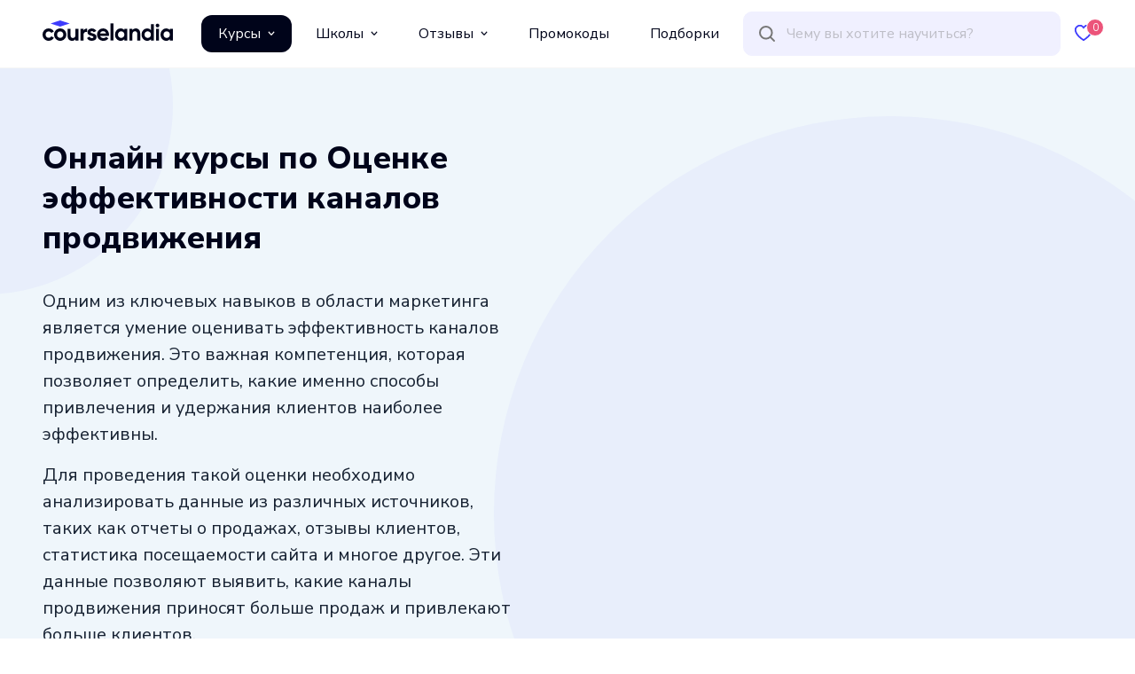

--- FILE ---
content_type: text/html;charset=utf-8
request_url: https://courselandia.ru/courses/skill/ocenka-effektivnosti-kanalov-prodvizheniya
body_size: 43477
content:
<!DOCTYPE html><html  lang="ru"><head><meta charset="utf-8">
<meta name="viewport" content="width=device-width, initial-scale=1">
<title>Каталог онлайн-курсов по Оценке эффективности каналов продвижения: 1 курс для обучения — Courselandia</title>
<script src="https://mc.yandex.ru/metrika/tag.js" async></script>
<link rel="stylesheet" href="/_nuxt/entry.cRaripZ9.css" crossorigin>
<link rel="stylesheet" href="/_nuxt/default.6ZH6eyyD.css" crossorigin>
<link rel="stylesheet" href="/_nuxt/Catalog.5H3Y5ax0.css" crossorigin>
<link rel="stylesheet" href="/_nuxt/Pagination.D5RFQbi8.css" crossorigin>
<link rel="stylesheet" href="/_nuxt/Reducer.FzAG5BZ1.css" crossorigin>
<link rel="stylesheet" href="/_nuxt/Courses.DfxQlatc.css" crossorigin>
<link rel="stylesheet" href="/_nuxt/Animal.Bt_t1vcI.css" crossorigin>
<link rel="stylesheet" href="/_nuxt/Tags.DnSZCxy2.css" crossorigin>
<link rel="stylesheet" href="/_nuxt/Bubbles.oS6BvTxb.css" crossorigin>
<link rel="modulepreload" as="script" crossorigin href="/_nuxt/wlDEqDt0.js">
<link rel="modulepreload" as="script" crossorigin href="/_nuxt/B0BXCqjv.js">
<link rel="modulepreload" as="script" crossorigin href="/_nuxt/CXbQNRR5.js">
<link rel="modulepreload" as="script" crossorigin href="/_nuxt/DgsXx2TT.js">
<link rel="modulepreload" as="script" crossorigin href="/_nuxt/5fndo3tW.js">
<link rel="modulepreload" as="script" crossorigin href="/_nuxt/CHlHLYFF.js">
<link rel="modulepreload" as="script" crossorigin href="/_nuxt/BBHY4_HT.js">
<link rel="modulepreload" as="script" crossorigin href="/_nuxt/CKLIIPxA.js">
<link rel="modulepreload" as="script" crossorigin href="/_nuxt/BJZLWsbK.js">
<link rel="modulepreload" as="script" crossorigin href="/_nuxt/DXKSkBWo.js">
<link rel="modulepreload" as="script" crossorigin href="/_nuxt/CzuUHXYL.js">
<link rel="modulepreload" as="script" crossorigin href="/_nuxt/D0kLr-Xy.js">
<link rel="modulepreload" as="script" crossorigin href="/_nuxt/BikTM6U9.js">
<link rel="modulepreload" as="script" crossorigin href="/_nuxt/CzWmAiLZ.js">
<link rel="modulepreload" as="script" crossorigin href="/_nuxt/FksP6yzZ.js">
<link rel="modulepreload" as="script" crossorigin href="/_nuxt/DexQXnTT.js">
<link rel="modulepreload" as="script" crossorigin href="/_nuxt/DFYhhUxS.js">
<link rel="modulepreload" as="script" crossorigin href="/_nuxt/BwMbTT2t.js">
<link rel="modulepreload" as="script" crossorigin href="/_nuxt/CERym0D9.js">
<link rel="modulepreload" as="script" crossorigin href="/_nuxt/5KgCGMeC.js">
<link rel="modulepreload" as="script" crossorigin href="/_nuxt/Ca7QXqMn.js">
<link rel="modulepreload" as="script" crossorigin href="/_nuxt/C93P1MqG.js">
<link rel="modulepreload" as="script" crossorigin href="/_nuxt/CtBmyU2B.js">
<link rel="modulepreload" as="script" crossorigin href="/_nuxt/Dxr9iaay.js">
<link rel="modulepreload" as="script" crossorigin href="/_nuxt/BE_Aua4T.js">
<link rel="modulepreload" as="script" crossorigin href="/_nuxt/DDAHXidj.js">
<link rel="preload" as="fetch" fetchpriority="low" crossorigin="anonymous" href="/_nuxt/builds/meta/7824b837-d1b6-4492-9361-305cb050ece3.json">
<link rel="prefetch" as="image" type="image/png" href="/_nuxt/px.D9Sxri5A.png">
<link rel="prefetch" as="image" type="image/svg+xml" href="/_nuxt/close.BbSS05Hp.svg">
<link rel="prefetch" as="image" type="image/svg+xml" href="/_nuxt/heart.Cy3Hkro_.svg">
<link rel="prefetch" as="image" type="image/svg+xml" href="/_nuxt/heart-full.BThVkxm9.svg">
<link rel="prefetch" as="image" type="image/svg+xml" href="/_nuxt/loop.D9bUfqJn.svg">
<link rel="prefetch" as="image" type="image/svg+xml" href="/_nuxt/link-to.VCH1YFtN.svg">
<link rel="prefetch" as="image" type="image/svg+xml" href="/_nuxt/arrow.CiWjfgDM.svg">
<link rel="prefetch" as="image" type="image/svg+xml" href="/_nuxt/rhombus.Pq_IKBG2.svg">
<link rel="prefetch" as="image" type="image/svg+xml" href="/_nuxt/star.Q_Iyc3OQ.svg">
<link rel="prefetch" as="image" type="image/svg+xml" href="/_nuxt/burger.DXoSZoDb.svg">
<link rel="prefetch" as="image" type="image/svg+xml" href="/_nuxt/arrow-thin.Ws_Jj4qp.svg">
<link rel="prefetch" as="image" type="image/svg+xml" href="/_nuxt/arrow-long.B96BqjPE.svg">
<link rel="prefetch" as="image" type="image/svg+xml" href="/_nuxt/user.Cmqq0sPO.svg">
<link rel="prefetch" as="image" type="image/svg+xml" href="/_nuxt/angle.BOIjkWRM.svg">
<link rel="prefetch" as="image" type="image/svg+xml" href="/_nuxt/tile.BD5QNRpX.svg">
<link rel="prefetch" as="image" type="image/svg+xml" href="/_nuxt/row.CQ4HfiPk.svg">
<link rel="prefetch" as="image" type="image/svg+xml" href="/_nuxt/box.C9yq1HMK.svg">
<link rel="prefetch" as="image" type="image/svg+xml" href="/_nuxt/checked.DVhkI16D.svg">
<link rel="prefetch" as="image" type="image/svg+xml" href="/_nuxt/configs.DcJwVVik.svg">
<link rel="prefetch" as="image" type="image/svg+xml" href="/_nuxt/video.Dn2doHYG.svg">
<link rel="prefetch" as="image" type="image/svg+xml" href="/_nuxt/checkbox.DzY1x_Dd.svg">
<link rel="prefetch" as="image" type="image/svg+xml" href="/_nuxt/calendar.B_01BJGz.svg">
<link rel="prefetch" as="image" type="image/svg+xml" href="/_nuxt/note.CO4LVMf-.svg">
<link rel="prefetch" as="image" type="image/svg+xml" href="/_nuxt/certificate.CiP_aHp9.svg">
<link rel="prefetch" as="image" type="image/svg+xml" href="/_nuxt/checked-circle.EQ1C8YZf.svg">
<link rel="prefetch" as="image" type="image/svg+xml" href="/_nuxt/plus-circle.ONEZZicd.svg">
<link rel="prefetch" as="image" type="image/svg+xml" href="/_nuxt/minus-circle.D9XAkTDc.svg">
<link rel="prefetch" as="image" type="image/svg+xml" href="/_nuxt/message.Bz5v2qMz.svg">
<link rel="prefetch" as="image" type="image/svg+xml" href="/_nuxt/sort.Dr0FxOHR.svg">
<link rel="prefetch" as="image" type="image/svg+xml" href="/_nuxt/hat.Dugyd_uj.svg">
<link rel="prefetch" as="image" type="image/svg+xml" href="/_nuxt/promotion.B9CgtHxu.svg">
<link rel="prefetch" as="image" type="image/svg+xml" href="/_nuxt/gift.DuOVr1Tg.svg">
<link rel="prefetch" as="image" type="image/svg+xml" href="/_nuxt/promocode.BWP_Xohm.svg">
<link rel="prefetch" as="image" type="image/svg+xml" href="/_nuxt/copy.Cz1-ANJq.svg">
<link rel="prefetch" as="image" type="image/svg+xml" href="/_nuxt/logo.D6I4w3Qd.svg">
<link rel="prefetch" as="image" type="image/svg+xml" href="/_nuxt/logo-light.D6IaFTdt.svg">
<link rel="prefetch" as="script" crossorigin href="/_nuxt/DbOV-txe.js">
<link rel="prefetch" as="script" crossorigin href="/_nuxt/cSgfAZMj.js">
<link rel="prefetch" as="script" crossorigin href="/_nuxt/D3FQE1wV.js">
<link rel="prefetch" as="script" crossorigin href="/_nuxt/DNndqQEq.js">
<link rel="prefetch" as="script" crossorigin href="/_nuxt/3ZScccA9.js">
<link rel="prefetch" as="script" crossorigin href="/_nuxt/3JJ6wmB8.js">
<link rel="prefetch" as="script" crossorigin href="/_nuxt/24knf7yx.js">
<link rel="prefetch" as="script" crossorigin href="/_nuxt/anbaQsvF.js">
<link rel="prefetch" as="script" crossorigin href="/_nuxt/BEHUAL4w.js">
<link rel="prefetch" as="script" crossorigin href="/_nuxt/BG-1E9P2.js">
<link rel="prefetch" as="script" crossorigin href="/_nuxt/DnL8PDAr.js">
<link rel="prefetch" as="script" crossorigin href="/_nuxt/Bw2bkNwa.js">
<link rel="prefetch" as="script" crossorigin href="/_nuxt/BKTCilaB.js">
<link rel="prefetch" as="script" crossorigin href="/_nuxt/BKpGvG1B.js">
<link rel="prefetch" as="script" crossorigin href="/_nuxt/ClXbpV0L.js">
<link rel="prefetch" as="script" crossorigin href="/_nuxt/BCv2QRB9.js">
<link rel="prefetch" as="script" crossorigin href="/_nuxt/DlaZW1T1.js">
<link rel="prefetch" as="script" crossorigin href="/_nuxt/fVqwIWuP.js">
<link rel="prefetch" as="script" crossorigin href="/_nuxt/DEG9SDAv.js">
<link rel="prefetch" as="script" crossorigin href="/_nuxt/CBKnPEz2.js">
<link rel="prefetch" as="script" crossorigin href="/_nuxt/pVMcG_OE.js">
<link rel="prefetch" as="script" crossorigin href="/_nuxt/DtI4hWoo.js">
<link rel="prefetch" as="script" crossorigin href="/_nuxt/DL7Pdzhl.js">
<link rel="prefetch" as="script" crossorigin href="/_nuxt/C7vR9N8x.js">
<link rel="prefetch" as="script" crossorigin href="/_nuxt/C2J8Z1y-.js">
<link rel="prefetch" as="script" crossorigin href="/_nuxt/BnZ16aja.js">
<link rel="prefetch" as="script" crossorigin href="/_nuxt/Cn8JfjtN.js">
<link rel="prefetch" as="script" crossorigin href="/_nuxt/KpBihQOn.js">
<link rel="prefetch" as="script" crossorigin href="/_nuxt/DVYGLWwo.js">
<link rel="prefetch" as="script" crossorigin href="/_nuxt/D7QdWFD9.js">
<link rel="prefetch" as="script" crossorigin href="/_nuxt/CwnZSy27.js">
<link rel="prefetch" as="script" crossorigin href="/_nuxt/CRfnUI64.js">
<link rel="prefetch" as="script" crossorigin href="/_nuxt/Bl7kBZSu.js">
<link rel="prefetch" as="script" crossorigin href="/_nuxt/BEC5mKum.js">
<link rel="prefetch" as="image" type="image/svg+xml" href="/_nuxt/linkedIn.BCXwK5p5.svg">
<link rel="prefetch" as="image" type="image/svg+xml" href="/_nuxt/facebook.CXqByNH6.svg">
<link rel="prefetch" as="image" type="image/svg+xml" href="/_nuxt/vk.CD5Tllyh.svg">
<link rel="prefetch" as="image" type="image/svg+xml" href="/_nuxt/telegram.DbSW-YnN.svg">
<link rel="prefetch" as="image" type="image/svg+xml" href="/_nuxt/whatsApp.B_PLAt8o.svg">
<link rel="prefetch" as="image" type="image/svg+xml" href="/_nuxt/behance.Cb4bp32X.svg">
<link rel="prefetch" as="image" type="image/svg+xml" href="/_nuxt/dribble.CnF46T53.svg">
<link rel="prefetch" as="image" type="image/svg+xml" href="/_nuxt/instagram.BFiX6S3K.svg">
<link rel="prefetch" as="image" type="image/svg+xml" href="/_nuxt/twitter.DUdJi3k1.svg">
<link rel="prefetch" as="image" type="image/svg+xml" href="/_nuxt/discord.BLxm3-iI.svg">
<link rel="prefetch" as="image" type="image/svg+xml" href="/_nuxt/youTube.DQmNUaDW.svg">
<link rel="prefetch" as="image" type="image/svg+xml" href="/_nuxt/twitch.BhMYLz5_.svg">
<link rel="prefetch" as="image" type="image/svg+xml" href="/_nuxt/tikTok.9wASCaxK.svg">
<link rel="prefetch" as="image" type="image/svg+xml" href="/_nuxt/yandex_q.VU_C5aPh.svg">
<link rel="prefetch" as="image" type="image/svg+xml" href="/_nuxt/github.Ddc9SzKJ.svg">
<link rel="prefetch" as="image" type="image/svg+xml" href="/_nuxt/gitlab.CHwkE-29.svg">
<link rel="prefetch" as="image" type="image/svg+xml" href="/_nuxt/skype.BoFIzRrx.svg">
<link rel="prefetch" as="image" type="image/svg+xml" href="/_nuxt/pinterest.11qZxpCh.svg">
<link rel="prefetch" as="image" type="image/svg+xml" href="/_nuxt/fire.DBAF90fO.svg">
<link rel="prefetch" as="image" type="image/svg+xml" href="/_nuxt/point.mngJLv4T.svg">
<link rel="prefetch" as="image" type="image/svg+xml" href="/_nuxt/1.mWHbnuwv.svg">
<link rel="prefetch" as="image" type="image/svg+xml" href="/_nuxt/2.LBOg0B39.svg">
<link rel="prefetch" as="image" type="image/svg+xml" href="/_nuxt/3.DtS2ZXda.svg">
<link rel="prefetch" as="image" type="image/svg+xml" href="/_nuxt/4.C9s3QPEV.svg">
<link rel="prefetch" as="image" type="image/svg+xml" href="/_nuxt/5.-TjvHpod.svg">
<link rel="prefetch" as="image" type="image/svg+xml" href="/_nuxt/6.CdmLQFAj.svg">
<link rel="prefetch" as="image" type="image/svg+xml" href="/_nuxt/7.Dqw0mWob.svg">
<link rel="prefetch" as="image" type="image/svg+xml" href="/_nuxt/8.DMbhOBaU.svg">
<link rel="prefetch" as="image" type="image/svg+xml" href="/_nuxt/9.VXiARCJm.svg">
<link rel="prefetch" as="image" type="image/svg+xml" href="/_nuxt/10.DjZHgFiq.svg">
<link rel="prefetch" as="image" type="image/svg+xml" href="/_nuxt/11.C36bZhuf.svg">
<link rel="prefetch" as="image" type="image/svg+xml" href="/_nuxt/12.DDsCAWAM.svg">
<link rel="prefetch" as="image" type="image/svg+xml" href="/_nuxt/round.aDas9EmX.svg">
<meta name="theme-color" content="#121F42">
<meta property="og:title" content="Каталог онлайн-курсов по Оценке эффективности каналов продвижения: 1 курс для обучения — Courselandia">
<meta property="og:type" content="article">
<meta property="og:url" content="https://courselandia.ru">
<meta property="og:image" content="https://api.courselandia.ru/storage/uploaded/images/prev.png">
<meta property="og:image:width" content="1200">
<meta property="og:image:height" content="630">
<meta property="og:description" content="Подберите обучающий онлайн-курс для получения навыка Оценка эффективности каналов продвижения из каталога Courselandia — 1 курс для вас. Сравнение цен, рейтинг онлайн-школ, сравнение курсов.">
<meta name="yandex-verification" content="71440411ee92b8f8">
<meta name="description" content="Подберите обучающий онлайн-курс для получения навыка Оценка эффективности каналов продвижения из каталога Courselandia — 1 курс для вас. Сравнение цен, рейтинг онлайн-школ, сравнение курсов.">
<link rel="shortcut icon" href="https://courselandia.ru/images/favicon.ico" type="image/x-icon">
<link rel="icon" href="https://courselandia.ru/images/favicon.svg" type="image/svg+xml">
<link rel="icon" href="https://courselandia.ru/images/favicon.png" type="image/png">
<script type="application/ld+json">{"@context":"https://schema.org","@type":"Organization","name":"Courselandia","description":"Courselandia — это огромный каталог онлайн курсов по разным направлениям с умным поиском по навыкам, направлениям, профессиям и инструментам. Найдите свой курс быстро и легко.","image":"https://api.courselandia.ru/storage/uploaded/images/prev.webp","logo":"https://api.courselandia.ru/storage/uploaded/images/logo.webp","url":"https://courselandia.ru"}</script>
<link rel="canonical" href="https://courselandia.ru/courses/skill/ocenka-effektivnosti-kanalov-prodvizheniya">
<script type="application/ld+json">{"@context":"https://schema.org","@type":"ItemList","itemListElement":[{"@type":"ListItem","position":1,"url":"https://courselandia.ru/courses/show/eduson-academy/direktor-po-prodazham"}]}</script>
<script type="module" src="/_nuxt/wlDEqDt0.js" crossorigin></script></head><body><!--teleport start anchor--><!----><!--teleport anchor--><div id="__nuxt"><div class="page" data-v-65421d92><div class="page__header" data-v-65421d92><div class="page__header-slide" data-v-65421d92><div class="content" data-v-65421d92 data-v-674cbbf6><header class="header" data-v-674cbbf6><div class="header__logo" data-v-674cbbf6><a href="/" class="logo" alt="courselandia.ru" title="courselandia.ru" data-v-674cbbf6 data-v-60d2130e></a></div><div class="header__menu" data-v-674cbbf6><div class="menu-top" data-v-674cbbf6 data-v-96b1ecd9><div class="menu-top__item" data-v-96b1ecd9><div class="menu-top__link  link--active" data-v-96b1ecd9><div data-v-96b1ecd9> Курсы </div><span class="icon icon--name-arrow-down icon--color-white icon--size-8,8" style="width:8px;height:8px;" data-v-96b1ecd9 data-v-11432a73></span></div></div><div class="menu-top__item" data-v-96b1ecd9><div class="menu-top__link" data-v-96b1ecd9><div data-v-96b1ecd9> Школы </div><span class="icon icon--name-arrow-down icon--color-black icon--size-8,8" style="width:8px;height:8px;" data-v-96b1ecd9 data-v-11432a73></span></div></div><div class="menu-top__item" data-v-96b1ecd9><div class="menu-top__link" data-v-96b1ecd9><div data-v-96b1ecd9> Отзывы </div><span class="icon icon--name-arrow-down icon--color-black icon--size-8,8" style="width:8px;height:8px;" data-v-96b1ecd9 data-v-11432a73></span></div></div><div class="menu-top__item" data-v-96b1ecd9><a href="/promos" class="menu-top__link" data-v-96b1ecd9> Промокоды </a></div><div class="menu-top__item" data-v-96b1ecd9><a href="/collections" class="menu-top__link" data-v-96b1ecd9> Подборки </a></div></div></div><div class="header__search" data-v-674cbbf6><div class="search" data-v-674cbbf6 data-v-9a58b477><div class="search__item" data-v-9a58b477><div class="search__icon search__icon--loop" data-v-9a58b477><span class="icon icon--name-loop icon--color-grey3 icon--size-20,20" style="width:20px;height:20px;" data-v-9a58b477 data-v-11432a73></span></div><div class="search__input" data-v-9a58b477><input type="text" name="query" class="search__element" placeholder="Чему вы хотите научиться?" autocomplete="off" data-v-9a58b477></div><div class="search__loader" data-v-9a58b477><!----></div><div class="search__icon search__icon--clean" data-v-9a58b477><!----></div></div><!----></div></div><div class="header__loop" data-v-674cbbf6><div class="search-mobile" data-v-674cbbf6 data-v-b34132dc><div class="search-mobile__icon" data-v-b34132dc><span class="icon icon--name-loop icon--color-blue2 icon--size-20,20" style="width:20px;height:20px;" data-v-b34132dc data-v-11432a73></span></div><span data-v-b34132dc></span></div></div><div class="header__favorite" data-v-674cbbf6><a href="/favorites" class="favorite" data-v-674cbbf6 data-v-493e5c88><div class="favorite__icon" data-v-493e5c88><span class="icon icon--name-heart icon--color-blue2 icon--size-20,19" style="width:20px;height:19px;" data-v-493e5c88 data-v-11432a73></span></div><div class="favorite__text" data-v-493e5c88> Избранные </div><div class="favorite__amount" data-v-493e5c88>0</div></a></div><div class="header__burger" data-v-674cbbf6><div class="slide-menu" data-v-674cbbf6 data-v-f9712413><div class="slide-menu__trigger" data-v-f9712413><div class="slide-menu__icon" data-v-f9712413><span class="icon icon--name-burger icon--color-blue2 icon--size-27,21" style="width:27px;height:21px;" data-v-f9712413 data-v-11432a73></span></div></div><div style="display:none;" class="slide-menu__content" data-v-f9712413><!--[--><span data-v-674cbbf6></span><!--]--></div></div></div></header></div></div></div><div class="page__dropdown" data-v-65421d92><!----></div><div class="page__body" data-v-65421d92><!--[--><div class="nuxt-loading-indicator" style="position:fixed;top:0;right:0;left:0;pointer-events:none;width:auto;height:5px;opacity:0;background:#3E3CFD;background-size:Infinity% auto;transform:scaleX(0%);transform-origin:left;transition:transform 0.1s, height 0.4s, opacity 0.4s;z-index:999999;"></div><div class="mb-24 mb-12-sm" data-v-e4dc2ec0><div class="catalog" data-v-e4dc2ec0><div class="catalog__header" data-v-e4dc2ec0><div class="header" data-v-e4dc2ec0 data-v-9fdb5414><!--[--><div class="bubbles mb-12" data-v-9fdb5414 data-v-dbbb64d3 data-v-908cfeca><!--[--><div class="header" data-v-dbbb64d3><div class="content" data-v-dbbb64d3><div class="header__sides" data-v-dbbb64d3><div class="header__side header__side--left" data-v-dbbb64d3><div class="header__title" data-v-dbbb64d3><h1 class="title title--1" data-v-dbbb64d3><!--[-->Онлайн курсы по Оценке эффективности каналов продвижения<!--]--></h1><!----></div><div class="header__description" data-v-dbbb64d3><!--[--><div class="reducer" data-v-9fdb5414 data-v-f98c647a><div class="reducer__content reducer__content--hide reducer__content--no-active" style="height:410px;" data-v-f98c647a><div class="reducer__text" data-v-f98c647a><!--[--><span data-v-9fdb5414><p>Одним из&nbsp;ключевых навыков в&nbsp;области маркетинга является умение оценивать эффективность каналов продвижения. Это важная компетенция, которая позволяет определить, какие именно способы привлечения и&nbsp;удержания клиентов наиболее эффективны.</p><p>Для проведения такой оценки необходимо анализировать данные из&nbsp;различных источников, таких как отчеты о&nbsp;продажах, отзывы клиентов, статистика посещаемости сайта и&nbsp;многое другое. Эти данные позволяют выявить, какие каналы продвижения приносят больше продаж и&nbsp;привлекают больше клиентов.</p><p>Однако, оценка эффективности каналов продвижения не&nbsp;ограничивается только анализом данных. Чтобы действительно определить эффективность каналов продвижения, недостаточно просто смотреть на&nbsp;цифры. Необходимо учитывать все аспекты бизнеса и&nbsp;принимать решения на&nbsp;основе комплексного анализа данных и&nbsp;контекста. Это помогает маркетологам принимать осознанные решения и&nbsp;оптимизировать свою стратегию продвижения.</p></span><!--]--></div></div><!----></div><!--]--></div><!----><!----></div><div class="header__side header__side--right" data-v-dbbb64d3><!----><!----><!----></div></div></div></div><!--]--></div><!--]--></div></div><div class="content" data-v-e4dc2ec0><div class="catalog__content" data-v-e4dc2ec0><div class="catalog__items" data-v-e4dc2ec0><div class="catalog__tools" data-v-e4dc2ec0><div class="tools" data-v-e4dc2ec0 data-v-471e4fba><div class="tools__side tools__side--left" data-v-471e4fba><div class="tools__field tools__field--sort" data-v-471e4fba><div class="form-item" data-v-471e4fba data-v-2160a0c4><!----><div class="form-item__input" data-v-2160a0c4><!--[--><div class="select" data-v-471e4fba data-v-9f17e27d><div class="select__header" data-v-9f17e27d><div class="select__title" data-v-9f17e27d>По алфавиту</div><div class="select__arrow" data-v-9f17e27d><span class="icon icon--name-angle-down icon--color-blue2 icon--size-12,6" style="width:12px;height:6px;" data-v-9f17e27d data-v-11432a73></span></div></div><!--teleport start--><!--teleport end--></div><!--]--></div></div></div><div class="tools__field tools__field--type" data-v-471e4fba><div class="tool-type" data-v-471e4fba data-v-c54d43ba><div class="tool-type__desktop" data-v-c54d43ba><div class="tool-type__item tool-type__item--active" data-v-c54d43ba><span class="icon icon--name-tile icon--color-blue2 icon--size-16,16" style="width:16px;height:16px;" data-v-c54d43ba data-v-11432a73></span></div><div class="tool-type__item" data-v-c54d43ba><span class="icon icon--name-row icon--color-black icon--size-16,16" style="width:16px;height:16px;" data-v-c54d43ba data-v-11432a73></span></div><div class="tool-type__item" data-v-c54d43ba><span class="icon icon--name-box icon--color-black icon--size-16,16" style="width:16px;height:16px;" data-v-c54d43ba data-v-11432a73></span></div></div><div class="tool-type__mobile" data-v-c54d43ba><div class="tool-type__item" data-v-c54d43ba><span class="icon icon--name-tile icon--color-blue2 icon--size-16,16" style="width:16px;height:16px;" data-v-c54d43ba data-v-11432a73></span></div></div></div></div></div><div class="tools__side tools__side--right" data-v-471e4fba><div class="tools__field tools__field--filters-mobile" data-v-471e4fba><!--[--><div class="filters-mobile" data-v-e4dc2ec0 data-v-9aa99397><div class="filters-mobile__icon" data-v-9aa99397><span class="icon icon--name-configs icon--color-blue2 icon--size-20,20" style="width:20px;height:20px;" data-v-9aa99397 data-v-11432a73></span><!----></div><div style="display:none;" class="filters-mobile__content" data-v-9aa99397><div class="filters-mobile__elements" data-v-9aa99397><div class="filters-mobile__close" data-v-9aa99397><span class="icon icon--name-close icon--color-grey2 icon--size-24,24" style="width:24px;height:24px;" data-v-9aa99397 data-v-11432a73></span></div><div class="filters-mobile__header" data-v-9aa99397> Фильтры </div><div class="filters-mobile__filters" data-v-9aa99397><div id="catalog-filters-mobile" data-v-9aa99397></div><div class="filters-mobile__action" data-v-9aa99397><div class="button__wrapper" data-v-9aa99397 data-v-79eb0e80><div class="loader loader--size-small loader--color-white-transparency button__loader" data-v-79eb0e80 data-v-f364c168><div class="loader__content" data-v-f364c168><!--[--><div class="button button--primary" data-v-79eb0e80><button class="button__box" data-v-79eb0e80><div class="button__label" data-v-79eb0e80><!--[--> Просмотреть 1 <!--[--> предложение <!--]--><!--]--></div><!----></button></div><!--]--></div><div class="loader__item" data-v-f364c168></div><div class="loader__scrim" data-v-f364c168></div></div></div></div></div></div></div></div><!--]--></div></div></div><div class="total" data-v-e4dc2ec0 data-v-503ca785><!--[--> Найден <!--]--><!----> 1 <!--[--> курс <!--]--><!--[--> курсов <!--]--></div></div><div class="catalog__tags" data-v-e4dc2ec0><span data-v-e4dc2ec0></span></div><div class="catalog__courses" data-v-e4dc2ec0><div class="loader loader--size-small loader--color-white-transparency" data-v-e4dc2ec0 data-v-f364c168><div class="loader__content" data-v-f364c168><!--[--><div class="courses courses--columns-3" data-v-e4dc2ec0 data-v-057384ff><!--[--><div class="course course--type-tile" data-v-057384ff data-v-db6f4719><div class="course-tile" data-v-db6f4719 data-v-3185a38f><a href="/courses/show/eduson-academy/direktor-po-prodazham" class="course-tile__box" data-v-3185a38f><div class="course-tile__image" data-v-3185a38f><div style="background-image:url(/_nuxt/holder.mREoI-xS.svg);" class="course-tile-image" data-v-3185a38f data-v-b28beb77><!--[--><!--[--><div class="course-tile-rating" data-v-3185a38f data-v-6ca8b73c><div class="course-tile-rating__star" data-v-6ca8b73c><span class="icon icon--name-star icon--color-blue2 icon--size-16,16" style="width:16px;height:16px;" data-v-6ca8b73c data-v-11432a73></span></div><div class="course-tile-rating__amount" data-v-6ca8b73c>4.7</div></div><div class="course-tile-brand-logo" data-v-3185a38f data-v-7da65777><img src="/_nuxt/px.D9Sxri5A.png" alt="Eduson Academy" title="Eduson Academy" width="1" height="1" class="course-tile-brand-logo__image" data-v-7da65777></div><!--]--><!--]--></div></div><div class="course-tile__content" data-v-3185a38f><div title="Директор по продажам" class="course-tile-name" data-v-3185a38f data-v-b91c4ed3>Директор по продажам</div><div class="course-tile__info" data-v-3185a38f><div class="course-tile-duration course-tile-duration--point" data-v-3185a38f data-v-057de741>4 месяца</div><div class="course-tile-lessons-amount" data-v-3185a38f data-v-4d72aab0>186 <!--[--> уроков <!--]--></div></div><div class="course-tile-prices" data-v-3185a38f data-v-4da06ffb><div class="course-tile-prices__price" data-v-4da06ffb>7 500 ₽ <!--[--> в месяц <!--]--></div><div class="course-tile-prices__additional" data-v-4da06ffb><div class="course-tile-prices__currency" data-v-4da06ffb>90 000 ₽</div><div class="course-tile-prices__old" data-v-4da06ffb>180 000 ₽</div></div><!----></div><div class="course-tile__promocode" data-v-3185a38f><!----></div></div></a><div class="course-tile__footer" data-v-3185a38f><a href="https://go.courselandia.ru/go/fcd4ff625a687a41?dl=https%3A%2F%2Feduson.academy%2Fsales-director&amp;m=4" target="_blank" rel="nofollow noopener noreferrer" class="course-tile-button-go" data-v-3185a38f data-v-9d35b330> Перейти на сайт </a><div class="course-tile-favorite" data-v-3185a38f data-v-bb4293e1><div class="course-tile-favorite__heart" data-v-bb4293e1><div class="course-tile-favorite__to-center" data-v-bb4293e1><span data-v-bb4293e1></span></div></div></div></div></div></div><!--]--></div><!--]--></div><div class="loader__item" data-v-f364c168></div><div class="loader__scrim" data-v-f364c168></div></div></div><div class="catalog__pagination" data-v-e4dc2ec0><!----></div><!----></div><div class="catalog__filter" data-v-e4dc2ec0><div class="filters" data-v-e4dc2ec0 data-v-7a33ad14><div class="filters__directions" data-v-7a33ad14><div class="tags" data-v-7a33ad14 data-v-0ef31596><!--[--><div class="tag tag--border-blue2 tag--border-hover-blue2 tag--bck-blue2 tag--color-white tag--color-hover-white tag--bck-hover-blue2 tag--cursor" data-v-7a33ad14 data-v-48d30cef><!----><div class="tag__label" data-v-48d30cef><!--[--> Все направления <!--]--></div><!----></div><!--[--><div class="tag tag--border-grey2 tag--bck-white tag--color-black tag--disabled" data-v-7a33ad14 data-v-48d30cef><!----><div class="tag__label" data-v-48d30cef><!--[-->Программирование<!--]--></div><!----></div><div class="tag tag--border-grey2 tag--bck-white tag--color-black tag--disabled" data-v-7a33ad14 data-v-48d30cef><!----><div class="tag__label" data-v-48d30cef><!--[-->Маркетинг<!--]--></div><!----></div><div class="tag tag--border-grey2 tag--bck-white tag--color-black tag--disabled" data-v-7a33ad14 data-v-48d30cef><!----><div class="tag__label" data-v-48d30cef><!--[-->Дизайн<!--]--></div><!----></div><div class="tag tag--border-grey2 tag--border-hover-blue2 tag--bck-white tag--color-black tag--color-hover-white tag--bck-hover-blue2 tag--cursor" data-v-7a33ad14 data-v-48d30cef><!----><div class="tag__label" data-v-48d30cef><!--[-->Бизнес и управление<!--]--></div><!----></div><div class="tag tag--border-grey2 tag--bck-white tag--color-black tag--disabled" data-v-7a33ad14 data-v-48d30cef><!----><div class="tag__label" data-v-48d30cef><!--[-->Аналитика<!--]--></div><!----></div><div class="tag tag--border-grey2 tag--bck-white tag--color-black tag--disabled" data-v-7a33ad14 data-v-48d30cef><!----><div class="tag__label" data-v-48d30cef><!--[-->Игры<!--]--></div><!----></div><div class="tag tag--border-grey2 tag--bck-white tag--color-black tag--disabled" data-v-7a33ad14 data-v-48d30cef><!----><div class="tag__label" data-v-48d30cef><!--[-->Другие профессии<!--]--></div><!----></div><!--]--><!--]--></div></div><!----><div class="filters__panel" data-v-7a33ad14><div class="filters__block filters__block--directions" data-v-7a33ad14><div class="tags" data-v-7a33ad14 data-v-0ef31596><!--[--><div class="tag tag--border-blue2 tag--border-hover-blue2 tag--bck-blue2 tag--color-white tag--color-hover-white tag--bck-hover-blue2 tag--cursor" data-v-7a33ad14 data-v-48d30cef><!----><div class="tag__label" data-v-48d30cef><!--[--> Все направления <!--]--></div><!----></div><!--[--><div class="tag tag--border-grey2 tag--bck-white tag--color-black tag--disabled" data-v-7a33ad14 data-v-48d30cef><!----><div class="tag__label" data-v-48d30cef><!--[-->Программирование<!--]--></div><!----></div><div class="tag tag--border-grey2 tag--bck-white tag--color-black tag--disabled" data-v-7a33ad14 data-v-48d30cef><!----><div class="tag__label" data-v-48d30cef><!--[-->Маркетинг<!--]--></div><!----></div><div class="tag tag--border-grey2 tag--bck-white tag--color-black tag--disabled" data-v-7a33ad14 data-v-48d30cef><!----><div class="tag__label" data-v-48d30cef><!--[-->Дизайн<!--]--></div><!----></div><div class="tag tag--border-grey2 tag--border-hover-blue2 tag--bck-white tag--color-black tag--color-hover-white tag--bck-hover-blue2 tag--cursor" data-v-7a33ad14 data-v-48d30cef><!----><div class="tag__label" data-v-48d30cef><!--[-->Бизнес и управление<!--]--></div><!----></div><div class="tag tag--border-grey2 tag--bck-white tag--color-black tag--disabled" data-v-7a33ad14 data-v-48d30cef><!----><div class="tag__label" data-v-48d30cef><!--[-->Аналитика<!--]--></div><!----></div><div class="tag tag--border-grey2 tag--bck-white tag--color-black tag--disabled" data-v-7a33ad14 data-v-48d30cef><!----><div class="tag__label" data-v-48d30cef><!--[-->Игры<!--]--></div><!----></div><div class="tag tag--border-grey2 tag--bck-white tag--color-black tag--disabled" data-v-7a33ad14 data-v-48d30cef><!----><div class="tag__label" data-v-48d30cef><!--[-->Другие профессии<!--]--></div><!----></div><!--]--><!--]--></div></div><div class="filters__block" data-v-7a33ad14><div class="filters__title" data-v-7a33ad14> Рейтинг </div><!----><div class="filters__selection" data-v-7a33ad14><div class="group" data-v-7a33ad14 data-v-9ec75915><!--[--><!--[--><div class="radio" data-v-7a33ad14 data-v-8b2c0a4f><div class="radio__box" data-v-8b2c0a4f><!----></div><div class="radio__label" data-v-8b2c0a4f>4.5 и выше</div><input name="rating" value="4.5" type="radio" class="radio__element" data-v-8b2c0a4f></div><div class="radio" data-v-7a33ad14 data-v-8b2c0a4f><div class="radio__box" data-v-8b2c0a4f><!----></div><div class="radio__label" data-v-8b2c0a4f>4 и выше</div><input name="rating" value="4" type="radio" class="radio__element" data-v-8b2c0a4f></div><div class="radio" data-v-7a33ad14 data-v-8b2c0a4f><div class="radio__box" data-v-8b2c0a4f><!----></div><div class="radio__label" data-v-8b2c0a4f>3.5 и выше</div><input name="rating" value="3.5" type="radio" class="radio__element" data-v-8b2c0a4f></div><div class="radio" data-v-7a33ad14 data-v-8b2c0a4f><div class="radio__box" data-v-8b2c0a4f><!----></div><div class="radio__label" data-v-8b2c0a4f>3 и выше</div><input name="rating" value="3" type="radio" class="radio__element" data-v-8b2c0a4f></div><!--]--><!--]--></div></div></div><div class="filters__block" data-v-7a33ad14><div class="filters__title" data-v-7a33ad14> Цена </div><!----><div class="filters__selection" data-v-7a33ad14><div class="range-slider" data-v-7a33ad14 data-v-ed294ddf><div class="range-slider__values" data-v-ed294ddf><!--[--><!--[-->90 000 ₽ – 90 000 ₽<!--]--><!--]--></div><div class="range-slider__slider" data-v-ed294ddf><div disabled data-v-ed294ddf></div></div></div></div></div><div class="filters__block" data-v-7a33ad14><div class="form-item form-item--horizontal" data-v-7a33ad14 data-v-2160a0c4><div class="form-item__label" data-v-2160a0c4>Рассрочка</div><div class="form-item__input" data-v-2160a0c4><!--[--><div class="switch" data-v-7a33ad14 data-v-13bf4179><div class="switch__mark" data-v-13bf4179></div></div><!--]--></div></div></div><div class="filters__block" data-v-7a33ad14><div class="form-item form-item--horizontal" data-v-7a33ad14 data-v-2160a0c4><div class="form-item__label" data-v-2160a0c4>Только бесплатные</div><div class="form-item__input" data-v-2160a0c4><!--[--><div class="switch switch--disabled" data-v-7a33ad14 data-v-13bf4179><div class="switch__mark" data-v-13bf4179></div></div><!--]--></div></div></div><div class="filters__block" data-v-7a33ad14><div class="filters__title" data-v-7a33ad14> Длительность </div><!----><div class="filters__selection" data-v-7a33ad14><div class="range-slider" data-v-7a33ad14 data-v-ed294ddf><div class="range-slider__values" data-v-ed294ddf><!--[--><!--[-->4 месяца – 4 месяца<!--]--><!--]--></div><div class="range-slider__slider" data-v-ed294ddf><div disabled data-v-ed294ddf></div></div></div></div></div><div class="filters__block" data-v-7a33ad14><div class="filters__title" data-v-7a33ad14> Школы </div><!----><div class="filters__selection" data-v-7a33ad14><div class="filter-select" data-v-7a33ad14 data-v-95dc2987><div class="filter-select__search" data-v-95dc2987><div class="form-item" data-v-95dc2987 data-v-2160a0c4><!----><div class="form-item__input" data-v-2160a0c4><!--[--><div class="input" data-v-95dc2987 data-v-49568494><div class="input__before" data-v-49568494><!--[--><span class="icon icon--name-loop icon--color-grey3 icon--size-16,16" style="width:16px;height:16px;" data-v-95dc2987 data-v-11432a73></span><!--]--></div><div class="input__place" data-v-49568494><input value="" type="text" name="search" class="input__element" data-v-49568494></div><div class="input__after" data-v-49568494><!--[--><!--]--></div></div><!--]--></div></div></div><div data-v-95dc2987><span data-v-95dc2987></span></div><div style="visibility:visible;" class="filter-select__more" data-v-95dc2987><div data-v-95dc2987>Показать все</div><span class="icon icon--name-angle-down icon--color-blue2 icon--size-8,4" style="width:8px;height:4px;" data-v-95dc2987 data-v-11432a73></span></div></div></div></div><div class="filters__block" data-v-7a33ad14><div class="filters__title" data-v-7a33ad14> Категории </div><!----><div class="filters__selection" data-v-7a33ad14><div class="filter-select" data-v-7a33ad14 data-v-95dc2987><div class="filter-select__search" data-v-95dc2987><div class="form-item" data-v-95dc2987 data-v-2160a0c4><!----><div class="form-item__input" data-v-2160a0c4><!--[--><div class="input" data-v-95dc2987 data-v-49568494><div class="input__before" data-v-49568494><!--[--><span class="icon icon--name-loop icon--color-grey3 icon--size-16,16" style="width:16px;height:16px;" data-v-95dc2987 data-v-11432a73></span><!--]--></div><div class="input__place" data-v-49568494><input value="" type="text" name="search" class="input__element" data-v-49568494></div><div class="input__after" data-v-49568494><!--[--><!--]--></div></div><!--]--></div></div></div><div data-v-95dc2987><span data-v-95dc2987></span></div><div style="visibility:visible;" class="filter-select__more" data-v-95dc2987><div data-v-95dc2987>Показать все</div><span class="icon icon--name-angle-down icon--color-blue2 icon--size-8,4" style="width:8px;height:4px;" data-v-95dc2987 data-v-11432a73></span></div></div></div></div><div class="filters__block" data-v-7a33ad14><div class="filters__title" data-v-7a33ad14> Профессии </div><!----><div class="filters__selection" data-v-7a33ad14><div class="filter-select" data-v-7a33ad14 data-v-95dc2987><div class="filter-select__search" data-v-95dc2987><div class="form-item" data-v-95dc2987 data-v-2160a0c4><!----><div class="form-item__input" data-v-2160a0c4><!--[--><div class="input" data-v-95dc2987 data-v-49568494><div class="input__before" data-v-49568494><!--[--><span class="icon icon--name-loop icon--color-grey3 icon--size-16,16" style="width:16px;height:16px;" data-v-95dc2987 data-v-11432a73></span><!--]--></div><div class="input__place" data-v-49568494><input value="" type="text" name="search" class="input__element" data-v-49568494></div><div class="input__after" data-v-49568494><!--[--><!--]--></div></div><!--]--></div></div></div><div data-v-95dc2987><span data-v-95dc2987></span></div><div style="visibility:visible;" class="filter-select__more" data-v-95dc2987><div data-v-95dc2987>Показать все</div><span class="icon icon--name-angle-down icon--color-blue2 icon--size-8,4" style="width:8px;height:4px;" data-v-95dc2987 data-v-11432a73></span></div></div></div></div><div class="filters__block" data-v-7a33ad14><div class="filters__title" data-v-7a33ad14> Учителя </div><!----><div class="filters__selection" data-v-7a33ad14><div class="filter-select" data-v-7a33ad14 data-v-95dc2987><div class="filter-select__search" data-v-95dc2987><div class="form-item" data-v-95dc2987 data-v-2160a0c4><!----><div class="form-item__input" data-v-2160a0c4><!--[--><div class="input" data-v-95dc2987 data-v-49568494><div class="input__before" data-v-49568494><!--[--><span class="icon icon--name-loop icon--color-grey3 icon--size-16,16" style="width:16px;height:16px;" data-v-95dc2987 data-v-11432a73></span><!--]--></div><div class="input__place" data-v-49568494><input value="" type="text" name="search" class="input__element" data-v-49568494></div><div class="input__after" data-v-49568494><!--[--><!--]--></div></div><!--]--></div></div></div><div data-v-95dc2987><span data-v-95dc2987></span></div><div style="visibility:visible;" class="filter-select__more" data-v-95dc2987><div data-v-95dc2987>Показать все</div><span class="icon icon--name-angle-down icon--color-blue2 icon--size-8,4" style="width:8px;height:4px;" data-v-95dc2987 data-v-11432a73></span></div></div></div></div><div class="filters__block" data-v-7a33ad14><div class="filters__title" data-v-7a33ad14> Навыки </div><!----><div class="filters__selection" data-v-7a33ad14><div class="filter-select" data-v-7a33ad14 data-v-95dc2987><div class="filter-select__search" data-v-95dc2987><div class="form-item" data-v-95dc2987 data-v-2160a0c4><!----><div class="form-item__input" data-v-2160a0c4><!--[--><div class="input" data-v-95dc2987 data-v-49568494><div class="input__before" data-v-49568494><!--[--><span class="icon icon--name-loop icon--color-grey3 icon--size-16,16" style="width:16px;height:16px;" data-v-95dc2987 data-v-11432a73></span><!--]--></div><div class="input__place" data-v-49568494><input value="" type="text" name="search" class="input__element" data-v-49568494></div><div class="input__after" data-v-49568494><!--[--><!--]--></div></div><!--]--></div></div></div><div data-v-95dc2987><span data-v-95dc2987></span></div><div style="visibility:visible;" class="filter-select__more" data-v-95dc2987><div data-v-95dc2987>Показать все</div><span class="icon icon--name-angle-down icon--color-blue2 icon--size-8,4" style="width:8px;height:4px;" data-v-95dc2987 data-v-11432a73></span></div></div></div></div><div class="filters__block" data-v-7a33ad14><div class="filters__title" data-v-7a33ad14> Инструменты </div><!----><div class="filters__selection" data-v-7a33ad14><div class="filter-select" data-v-7a33ad14 data-v-95dc2987><div class="filter-select__search" data-v-95dc2987><div class="form-item" data-v-95dc2987 data-v-2160a0c4><!----><div class="form-item__input" data-v-2160a0c4><!--[--><div class="input" data-v-95dc2987 data-v-49568494><div class="input__before" data-v-49568494><!--[--><span class="icon icon--name-loop icon--color-grey3 icon--size-16,16" style="width:16px;height:16px;" data-v-95dc2987 data-v-11432a73></span><!--]--></div><div class="input__place" data-v-49568494><input value="" type="text" name="search" class="input__element" data-v-49568494></div><div class="input__after" data-v-49568494><!--[--><!--]--></div></div><!--]--></div></div></div><div data-v-95dc2987><span data-v-95dc2987></span></div><div style="visibility:visible;" class="filter-select__more" data-v-95dc2987><div data-v-95dc2987>Показать все</div><span class="icon icon--name-angle-down icon--color-blue2 icon--size-8,4" style="width:8px;height:4px;" data-v-95dc2987 data-v-11432a73></span></div></div></div></div><div class="filters__block" data-v-7a33ad14><div class="filters__title" data-v-7a33ad14> Форма обучения </div><!----><div class="filters__selection" data-v-7a33ad14><div class="group" data-v-7a33ad14 data-v-9ec75915><!--[--><!--[--><div class="radio" data-v-7a33ad14 data-v-8b2c0a4f><div class="radio__box" data-v-8b2c0a4f><!----></div><div class="radio__label" data-v-8b2c0a4f>Онлайн</div><input name="format" value="true" type="radio" class="radio__element" data-v-8b2c0a4f></div><!--]--><!--]--></div></div></div><div class="filters__block" data-v-7a33ad14><div class="filters__title" data-v-7a33ad14> Уровни курса </div><!----><div class="filters__selection" data-v-7a33ad14><div class="group" data-v-7a33ad14 data-v-9ec75915><!--[--><!--[--><div class="checkbox" data-v-7a33ad14 data-v-0e80ec45><div class="checkbox__box" data-v-0e80ec45><!----></div><div class="checkbox__label" data-v-0e80ec45>Для начинающих</div><input name="level" value="junior" type="checkbox" class="checkbox__element" data-v-0e80ec45></div><div class="checkbox" data-v-7a33ad14 data-v-0e80ec45><div class="checkbox__box" data-v-0e80ec45><!----></div><div class="checkbox__label" data-v-0e80ec45>Для продвинутых</div><input name="level" value="middle" type="checkbox" class="checkbox__element" data-v-0e80ec45></div><div class="checkbox" data-v-7a33ad14 data-v-0e80ec45><div class="checkbox__box" data-v-0e80ec45><!----></div><div class="checkbox__label" data-v-0e80ec45>Для профессионалов</div><input name="level" value="senior" type="checkbox" class="checkbox__element" data-v-0e80ec45></div><!--]--><!--]--></div></div></div></div></div></div></div></div></div><span data-v-e4dc2ec0></span></div><!--]--></div><div class="page__footer" data-v-65421d92><div data-v-65421d92><div class="footer" data-v-65421d92 data-v-9d5dfddd><footer class="content" data-v-9d5dfddd><div class="footer__sides" data-v-9d5dfddd><div class="footer__side footer__side--left" data-v-9d5dfddd><div class="footer__logo" data-v-9d5dfddd><a href="/" class="logo logo--light" alt="courselandia.ru" title="courselandia.ru" data-v-9d5dfddd data-v-60d2130e></a></div><div class="footer__info" data-v-9d5dfddd><div class="footer-text" data-v-9d5dfddd><p>Ищем и сравниваем курсы IT сферы.</p><p> Мы — каталог курсов IT сферы. Ищите и сравнивайте курсы по различным параметрам: цена, продолжительность и другие критерии. </p><p>2023–2026 Courselandia ©</p></div></div></div><div class="footer__side footer__side--right" data-v-9d5dfddd><div class="footer-menu" data-v-9d5dfddd data-v-0815b5d8><div class="footer-menu__item" data-v-0815b5d8><div class="footer-menu__section" data-v-0815b5d8> Школы </div><div class="menu-bottom" data-v-0815b5d8 data-v-caf431be><!--[--><div class="menu-bottom__item" data-v-caf431be><a href="/courses/school/institut-professionalnogo-obrazovaniya" class="menu-bottom__link" data-v-caf431be>Институт Профессионального образования</a></div><div class="menu-bottom__item" data-v-caf431be><a href="/courses/school/ano-niidpo" class="menu-bottom__link" data-v-caf431be>АНО «НИИДПО»</a></div><div class="menu-bottom__item" data-v-caf431be><a href="/courses/school/skillbox" class="menu-bottom__link" data-v-caf431be>Skillbox</a></div><div class="menu-bottom__item" data-v-caf431be><a href="/courses/school/level-one" class="menu-bottom__link" data-v-caf431be>Level One</a></div><div class="menu-bottom__item" data-v-caf431be><a href="/courses/school/foksford" class="menu-bottom__link" data-v-caf431be>Фоксфорд</a></div><div class="menu-bottom__item" data-v-caf431be><a href="/courses/school/cappkk" class="menu-bottom__link" data-v-caf431be>ЦАППКК</a></div><div class="menu-bottom__item" data-v-caf431be><a href="/courses/school/netologiya" class="menu-bottom__link" data-v-caf431be>Нетология</a></div><!--]--><div class="menu-bottom__more" data-v-caf431be><!--[--> Все школы <!--]--></div></div></div><div class="footer-menu__item" data-v-0815b5d8><div class="footer-menu__section" data-v-0815b5d8> Направления </div><div class="menu-bottom" data-v-0815b5d8 data-v-caf431be><!--[--><div class="menu-bottom__item" data-v-caf431be><a href="/courses/direction/programmirovanie" class="menu-bottom__link" data-v-caf431be>Программирование</a></div><div class="menu-bottom__item" data-v-caf431be><a href="/courses/direction/marketing" class="menu-bottom__link" data-v-caf431be>Маркетинг</a></div><div class="menu-bottom__item" data-v-caf431be><a href="/courses/direction/dizayn" class="menu-bottom__link" data-v-caf431be>Дизайн</a></div><div class="menu-bottom__item" data-v-caf431be><a href="/courses/direction/biznes-i-upravlenie" class="menu-bottom__link" data-v-caf431be>Бизнес и управление</a></div><div class="menu-bottom__item" data-v-caf431be><a href="/courses/direction/analitika" class="menu-bottom__link" data-v-caf431be>Аналитика</a></div><div class="menu-bottom__item" data-v-caf431be><a href="/courses/direction/igri" class="menu-bottom__link" data-v-caf431be>Игры</a></div><div class="menu-bottom__item" data-v-caf431be><a href="/courses/direction/drugie-professii" class="menu-bottom__link" data-v-caf431be>Другие профессии</a></div><!--]--><!----></div></div><div class="footer-menu__item" data-v-0815b5d8><div class="footer-menu__section" data-v-0815b5d8> Информация </div><div class="menu-bottom" data-v-0815b5d8 data-v-caf431be><!--[--><div class="menu-bottom__item" data-v-caf431be><a href="/blog" class="menu-bottom__link" data-v-caf431be>Блог</a></div><div class="menu-bottom__item" data-v-caf431be><a href="/agreement" class="menu-bottom__link" data-v-caf431be>Пользовательское соглашение</a></div><div class="menu-bottom__item" data-v-caf431be><a href="/privacy-policy" class="menu-bottom__link" data-v-caf431be>Политика конфиденциальности</a></div><!--]--><!----></div></div></div></div></div><div class="footer__additional" data-v-9d5dfddd><div class="fond-info" data-v-9d5dfddd data-v-9e5de334><div class="fond-info__media" data-v-9e5de334><a href="https://www.fasie.ru" target="_blank" rel="noopener noreferrer" data-v-9e5de334><img src="/_nuxt/logo-fond.DRYxudpQ.svg" class="fond-info__image" alt="Фонд содействия инновациям" data-v-9e5de334></a></div><div class="fond-info__text" data-v-9e5de334> Проект создан при поддержке Федерального государственного бюджетного учреждения &quot;Фонд содействия развитию малых форм предприятий в научно-технической сфере в рамках программы &quot;Студенческий стартап&quot; федерального проекта &quot;Платформа университетского технологического предпринимательства&quot;. </div></div></div></footer></div></div></div></div></div><div id="teleports"></div><script type="application/json" data-nuxt-data="nuxt-app" data-ssr="true" id="__NUXT_DATA__">[["ShallowReactive",1],{"data":2,"state":1904,"once":1906,"_errors":1907,"serverRendered":14,"path":1909,"pinia":1910},["ShallowReactive",3],{"skill_ocenka-effektivnosti-kanalov-prodvizheniya":4,"directions":23,"schools":726,"statCourses":1541,"courses_skill_ocenka-effektivnosti-kanalov-prodvizheniya":1546},{"data":5,"success":14},{"id":6,"metatag_id":7,"name":8,"header":9,"header_template":10,"link":11,"text":12,"additional":13,"status":14,"has_active_courses":14,"created_at":15,"updated_at":16,"deleted_at":13,"metatag":17,"analyzers":13},1493,9187,"Оценка эффективности каналов продвижения","Онлайн курсы по Оценке эффективности каналов продвижения","Онлайн курсы по {skill:dative}","ocenka-effektivnosti-kanalov-prodvizheniya","\u003Cp>Одним из&nbsp;ключевых навыков в&nbsp;области маркетинга является умение оценивать эффективность каналов продвижения. Это важная компетенция, которая позволяет определить, какие именно способы привлечения и&nbsp;удержания клиентов наиболее эффективны.\u003C/p>\u003Cp>Для проведения такой оценки необходимо анализировать данные из&nbsp;различных источников, таких как отчеты о&nbsp;продажах, отзывы клиентов, статистика посещаемости сайта и&nbsp;многое другое. Эти данные позволяют выявить, какие каналы продвижения приносят больше продаж и&nbsp;привлекают больше клиентов.\u003C/p>\u003Cp>Однако, оценка эффективности каналов продвижения не&nbsp;ограничивается только анализом данных. Чтобы действительно определить эффективность каналов продвижения, недостаточно просто смотреть на&nbsp;цифры. Необходимо учитывать все аспекты бизнеса и&nbsp;принимать решения на&nbsp;основе комплексного анализа данных и&nbsp;контекста. Это помогает маркетологам принимать осознанные решения и&nbsp;оптимизировать свою стратегию продвижения.\u003C/p>",null,true,"2023-09-03T13:31:11.000000Z","2026-01-21T03:01:09.000000Z",{"id":7,"description":18,"keywords":13,"title":19,"title_template":20,"description_template":21,"created_at":15,"updated_at":22,"deleted_at":13},"Подберите обучающий онлайн-курс для получения навыка Оценка эффективности каналов продвижения из каталога Courselandia — 1 курс для вас. Сравнение цен, рейтинг онлайн-школ, сравнение курсов.","Каталог онлайн-курсов по Оценке эффективности каналов продвижения: 1 курс для обучения — Courselandia","Каталог онлайн-курсов по {skill:dative}[countSkillCourses:: {countSkillCourses:курс|nominative} для обучения] — Courselandia","Подберите обучающий онлайн-курс для получения навыка {skill:nominative} из каталога Courselandia [countSkillCourses:— {countSkillCourses:курс|nominative} для вас]. Сравнение цен, рейтинг онлайн-школ, сравнение курсов.","2026-01-19T02:02:21.000000Z",{"data":24,"success":14},[25,151,244,344,506,554,573],{"id":26,"name":27,"link":28,"count":29,"disabled":13,"categories":30},1,"Программирование","programmirovanie",375,[31,35,39,43,47,51,55,59,63,67,71,75,79,83,87,91,95,99,103,107,111,115,119,123,127,131,135,139,143,147],{"id":32,"name":33,"link":34,"count":13,"disabled":13},2,"Веб-разработка","vebrazrabotka",{"id":36,"name":37,"link":38,"count":13,"disabled":13},4,"Frontend-разработка","frontendrazrabotka",{"id":40,"name":41,"link":42,"count":13,"disabled":13},5,"Сетевой инжиниринг","setevoy-inzhiniring",{"id":44,"name":45,"link":46,"count":13,"disabled":13},7,"Разработка мобильных приложений","razrabotka-mobilnih-prilozheniy",{"id":48,"name":49,"link":50,"count":13,"disabled":13},8,"PHP-разработка","phprazrabotka",{"id":52,"name":53,"link":54,"count":13,"disabled":13},9,"Системное администрирование","sistemnoe-administrirovanie",{"id":56,"name":57,"link":58,"count":13,"disabled":13},11,"Python-разработка","pythonrazrabotka",{"id":60,"name":61,"link":62,"count":13,"disabled":13},13,"Разработка игр","razrabotka-igr",{"id":64,"name":65,"link":66,"count":13,"disabled":13},16,"Тестирование ПО","testirovanie-po",{"id":68,"name":69,"link":70,"count":13,"disabled":13},17,"Разработка баз данных","razrabotka-baz-dannih",{"id":72,"name":73,"link":74,"count":13,"disabled":13},19,"Data Engineering","data-engineering",{"id":76,"name":77,"link":78,"count":13,"disabled":13},20,"JavaScript-разработка","javascriptrazrabotka",{"id":80,"name":81,"link":82,"count":13,"disabled":13},21,"Data Science","data-science",{"id":84,"name":85,"link":86,"count":13,"disabled":13},22,"Кибербезопасность","kiberbezopasnost",{"id":88,"name":89,"link":90,"count":13,"disabled":13},29,"Электроника","elektronika",{"id":92,"name":93,"link":94,"count":13,"disabled":13},32,"С++-разработка","srazrabotka",{"id":96,"name":97,"link":98,"count":13,"disabled":13},35,"Java-разработка","javarazrabotka",{"id":100,"name":101,"link":102,"count":13,"disabled":13},39,"C#-разработка","crazrabotka",{"id":104,"name":105,"link":106,"count":13,"disabled":13},40,"HTML и CSS вёрстка","html-i-css-verstka",{"id":108,"name":109,"link":110,"count":13,"disabled":13},44,"1С-разработка","1srazrabotka",{"id":112,"name":113,"link":114,"count":13,"disabled":13},60,"DevOps Engineering","devops-engineering",{"id":116,"name":117,"link":118,"count":13,"disabled":13},63,"IT-рекрутинг","itrekruting",{"id":120,"name":121,"link":122,"count":13,"disabled":13},66,"VR/AR-разработка","vrarrazrabotka",{"id":124,"name":125,"link":126,"count":13,"disabled":13},108,"Блокчейн-разработка","blokcheynrazrabotka",{"id":128,"name":129,"link":130,"count":13,"disabled":13},124,"iOS-разработка","iosrazrabotka",{"id":132,"name":133,"link":134,"count":13,"disabled":13},126,"Разработка архитектуры ПО","razrabotka-arhitekturipo",{"id":136,"name":137,"link":138,"count":13,"disabled":13},141,"Go-разработка","gorazrabotka",{"id":140,"name":141,"link":142,"count":13,"disabled":13},154,"Искусственный интеллект и нейросети","iskusstvenniy-intellekt-i-neyroseti",{"id":144,"name":145,"link":146,"count":13,"disabled":13},161,"Android-разработка","androidrazrabotka",{"id":148,"name":149,"link":150,"count":13,"disabled":13},163,"FullStack-разработка","fullstackrazrabotka",{"id":32,"name":152,"link":153,"count":154,"disabled":13,"categories":155},"Маркетинг","marketing",193,[156,160,164,168,172,176,180,184,188,192,196,200,204,208,212,216,220,224,228,232,236,240],{"id":157,"name":158,"link":159,"count":13,"disabled":13},3,"Контент-маркетинг","kontentmarketing",{"id":161,"name":162,"link":163,"count":13,"disabled":13},14,"SMM-маркетинг","smmmarketing",{"id":165,"name":166,"link":167,"count":13,"disabled":13},31,"Интернет-маркетинг","internetmarketing",{"id":169,"name":170,"link":171,"count":13,"disabled":13},64,"Медиаменеджмент","mediamenedzhment",{"id":173,"name":174,"link":175,"count":13,"disabled":13},72,"Брендинг","brending",{"id":177,"name":178,"link":179,"count":13,"disabled":13},78,"Продвижение на маркетплейсах","prodvizhenie-na-marketpleysah",{"id":181,"name":182,"link":183,"count":13,"disabled":13},34,"Маркетинговая аналитика","marketingovaya-analitika",{"id":185,"name":186,"link":187,"count":13,"disabled":13},80,"Редактирование и копирайтинг","redaktirovanie-i-kopirayting",{"id":189,"name":190,"link":191,"count":13,"disabled":13},46,"SEO","seo",{"id":193,"name":194,"link":195,"count":13,"disabled":13},97,"Performance-маркетинг","performancemarketing",{"id":197,"name":198,"link":199,"count":13,"disabled":13},98,"Email-маркетинг","emailmarketing",{"id":201,"name":202,"link":203,"count":13,"disabled":13},99,"Диджитал-маркетинг","didzhitalmarketing",{"id":205,"name":206,"link":207,"count":13,"disabled":13},110,"Мессенджер-маркетинг","messendzhermarketing",{"id":209,"name":210,"link":211,"count":13,"disabled":13},123,"Работа в соцсетях (VK, Instagram, Facebook, Telegram, TikTok)","rabota-v-socsetyah-vk-instagram-facebook-telegram-tiktok",{"id":213,"name":214,"link":215,"count":13,"disabled":13},130,"Ресторанный маркетинг","restoranniy-marketing",{"id":217,"name":218,"link":219,"count":13,"disabled":13},131,"Геомаркетинг","geomarketing",{"id":221,"name":222,"link":223,"count":13,"disabled":13},132,"Контекстная реклама","kontekstnaya-reklama",{"id":225,"name":226,"link":227,"count":13,"disabled":13},135,"Таргетированная реклама","targetirovannaya-reklama",{"id":229,"name":230,"link":231,"count":13,"disabled":13},136,"Руководство маркетингом","rukovodstvo-marketingom",{"id":233,"name":234,"link":235,"count":13,"disabled":13},148,"Маркетплейсы и e-commerce","marketpleysi-i-ecommerce",{"id":237,"name":238,"link":239,"count":13,"disabled":13},155,"Influence-маркетинг","influencemarketing",{"id":241,"name":242,"link":243,"count":13,"disabled":13},158,"Личный бренд","lichniy-brend",{"id":157,"name":245,"link":246,"count":247,"disabled":13,"categories":248},"Дизайн","dizayn",409,[249,252,256,260,264,268,272,276,280,284,288,292,296,300,304,308,312,316,320,324,328,332,336,340],{"id":26,"name":250,"link":251,"count":13,"disabled":13},"Геймдизайн","geymdizayn",{"id":253,"name":254,"link":255,"count":13,"disabled":13},24,"Веб-дизайн","vebdizayn",{"id":257,"name":258,"link":259,"count":13,"disabled":13},26,"Графический дизайн","graficheskiy-dizayn",{"id":261,"name":262,"link":263,"count":13,"disabled":13},27,"Дизайн интерьеров","dizayn-intererov",{"id":265,"name":266,"link":267,"count":13,"disabled":13},28,"Звуковой дизайн","zvukovoy-dizayn",{"id":269,"name":270,"link":271,"count":13,"disabled":13},36,"Motion-дизайн","motiondizayn",{"id":273,"name":274,"link":275,"count":13,"disabled":13},37,"Скетчинг и рисование","sketching-i-risovanie",{"id":277,"name":278,"link":279,"count":13,"disabled":13},45,"3D-моделирование","3dmodelirovanie",{"id":281,"name":282,"link":283,"count":13,"disabled":13},48,"Ландшафтный дизайн","landshaftniy-dizayn",{"id":285,"name":286,"link":287,"count":13,"disabled":13},54,"Иллюстрация","illustraciya",{"id":289,"name":290,"link":291,"count":13,"disabled":13},55,"3D-визуализация","3dvizualizaciya",{"id":293,"name":294,"link":295,"count":13,"disabled":13},57,"Архитектура","arhitektura",{"id":297,"name":298,"link":299,"count":13,"disabled":13},59,"Fashion-дизайн","fashiondizayn",{"id":301,"name":302,"link":303,"count":13,"disabled":13},65,"UX/UI-дизайн","uxuidizayn",{"id":305,"name":306,"link":307,"count":13,"disabled":13},71,"Бренд-дизайн","brenddizayn",{"id":309,"name":310,"link":311,"count":13,"disabled":13},89,"Нарративный дизайн","narrativniy-dizayn",{"id":313,"name":314,"link":315,"count":13,"disabled":13},56,"UX-аналитика","uxanalitika",{"id":317,"name":318,"link":319,"count":13,"disabled":13},100,"Инфографика","infografika",{"id":321,"name":322,"link":323,"count":13,"disabled":13},104,"Типографика","tipografika",{"id":325,"name":326,"link":327,"count":13,"disabled":13},111,"Дизайн мобильных приложений","dizayn-mobilnih-prilozheniy",{"id":329,"name":330,"link":331,"count":13,"disabled":13},114,"Дизайн одежды","dizayn-odezhdi",{"id":333,"name":334,"link":335,"count":13,"disabled":13},115,"Анимация и мультипликация","animaciya-i-multiplikaciya",{"id":337,"name":338,"link":339,"count":13,"disabled":13},118,"Продуктовый дизайн","produktoviy-dizayn",{"id":341,"name":342,"link":343,"count":13,"disabled":13},121,"Компьютерная графика","komputernaya-grafika",{"id":36,"name":345,"link":346,"count":347,"disabled":13,"categories":348},"Бизнес и управление","biznes-i-upravlenie",916,[349,353,357,361,365,369,373,377,381,385,386,390,394,398,402,406,410,414,418,422,426,430,434,438,442,446,450,454,458,462,466,470,474,478,482,486,490,494,498,502],{"id":350,"name":351,"link":352,"count":13,"disabled":13},10,"Управление проектами","upravlenie-proektami",{"id":354,"name":355,"link":356,"count":13,"disabled":13},25,"Продакт-менеджмент","prodaktmenedzhment",{"id":358,"name":359,"link":360,"count":13,"disabled":13},41,"Комьюнити-менеджмент","komunitimenedzhment",{"id":362,"name":363,"link":364,"count":13,"disabled":13},42,"Тимбилдинг","timbilding",{"id":366,"name":367,"link":368,"count":13,"disabled":13},50,"Подбор и управление персоналом","podbor-i-upravlenie-personalom",{"id":370,"name":371,"link":372,"count":13,"disabled":13},52,"PR-менеджмент","prmenedzhment",{"id":374,"name":375,"link":376,"count":13,"disabled":13},53,"Бухгалтерский учет","buhgalterskiy-uchet",{"id":378,"name":379,"link":380,"count":13,"disabled":13},67,"Антикризисный менеджмент","antikrizisniy-menedzhment",{"id":382,"name":383,"link":384,"count":13,"disabled":13},69,"Финансовый менеджмент","finansoviy-menedzhment",{"id":173,"name":174,"link":175,"count":13,"disabled":13},{"id":387,"name":388,"link":389,"count":13,"disabled":13},76,"Деловые переговоры и коммуникация","delovie-peregovori-i-kommunikaciya",{"id":391,"name":392,"link":393,"count":13,"disabled":13},77,"Ресторанный менеджмент","restoranniy-menedzhment",{"id":395,"name":396,"link":397,"count":13,"disabled":13},85,"Рекрутмент","rekrutment",{"id":399,"name":400,"link":401,"count":13,"disabled":13},86,"Спортивный менеджмент","sportivniy-menedzhment",{"id":403,"name":404,"link":405,"count":13,"disabled":13},88,"Музыкальный менеджмент","muzikalniy-menedzhment",{"id":407,"name":408,"link":409,"count":13,"disabled":13},90,"Операционный менеджмент","operacionniy-menedzhment",{"id":411,"name":412,"link":413,"count":13,"disabled":13},92,"Геймификация","geymifikaciya",{"id":415,"name":416,"link":417,"count":13,"disabled":13},94,"Клиентский сервис","klientskiy-servis",{"id":419,"name":420,"link":421,"count":13,"disabled":13},101,"Коучинг","kouching",{"id":423,"name":424,"link":425,"count":13,"disabled":13},102,"Нетворкинг","netvorking",{"id":427,"name":428,"link":429,"count":13,"disabled":13},105,"Event-менеджмент","eventmenedzhment",{"id":431,"name":432,"link":433,"count":13,"disabled":13},109,"Консалтинг","konsalting",{"id":435,"name":436,"link":437,"count":13,"disabled":13},112,"Арт-менеджмент","artmenedzhment",{"id":439,"name":440,"link":441,"count":13,"disabled":13},113,"Строительство и недвижимость","stroitelstvo-i-nedvizhimost",{"id":443,"name":444,"link":445,"count":13,"disabled":13},117,"Курсы для директоров","kursi-dlya-direktorov",{"id":447,"name":448,"link":449,"count":13,"disabled":13},119,"Менеджмент в образовании","menedzhment-v-obrazovanii",{"id":451,"name":452,"link":453,"count":13,"disabled":13},120,"Разработка онлайн-курсов","razrabotka-onlaynkursov",{"id":455,"name":456,"link":457,"count":13,"disabled":13},125,"Управление командами","upravlenie-komandami",{"id":459,"name":460,"link":461,"count":13,"disabled":13},127,"Управление продажами","upravlenie-prodazhami",{"id":463,"name":464,"link":465,"count":13,"disabled":13},133,"Excel и Google Таблицы","excel-igoogle-tablici",{"id":467,"name":468,"link":469,"count":13,"disabled":13},134,"Создание презентаций","sozdanie-prezentaciy",{"id":471,"name":472,"link":473,"count":13,"disabled":13},139,"Документационное обеспечение","dokumentacionnoe-obespechenie",{"id":475,"name":476,"link":477,"count":13,"disabled":13},140,"Управление бизнесом","upravlenie-biznesom",{"id":479,"name":480,"link":481,"count":13,"disabled":13},146,"Управление производством","upravlenie-proizvodstvom",{"id":483,"name":484,"link":485,"count":13,"disabled":13},147,"Кадровое делопроизводство и охрана труда","kadrovoe-deloproizvodstvo-i-ohrana-truda",{"id":487,"name":488,"link":489,"count":13,"disabled":13},149,"Закупки и тендеры","zakupki-i-tenderi",{"id":491,"name":492,"link":493,"count":13,"disabled":13},157,"Трейдинг","treyding",{"id":495,"name":496,"link":497,"count":13,"disabled":13},162,"MBA","mba",{"id":499,"name":500,"link":501,"count":13,"disabled":13},164,"Логистика","logistika",{"id":503,"name":504,"link":505,"count":13,"disabled":13},165,"Управление разработкой и IT","upravlenie-razrabotkoy-i-it",{"id":40,"name":507,"link":508,"count":229,"disabled":13,"categories":509},"Аналитика","analitika",[510,514,518,519,520,521,525,529,533,534,538,542,546,550],{"id":511,"name":512,"link":513,"count":13,"disabled":13},6,"HR-аналитика","hranalitika",{"id":515,"name":516,"link":517,"count":13,"disabled":13},15,"Аналитика рынка","analitika-rinka",{"id":72,"name":73,"link":74,"count":13,"disabled":13},{"id":80,"name":81,"link":82,"count":13,"disabled":13},{"id":181,"name":182,"link":183,"count":13,"disabled":13},{"id":522,"name":523,"link":524,"count":13,"disabled":13},43,"Системная и бизнес-аналитика","sistemnaya-i-biznesanalitika",{"id":526,"name":527,"link":528,"count":13,"disabled":13},49,"Продуктовая аналитика","produktovaya-analitika",{"id":530,"name":531,"link":532,"count":13,"disabled":13},51,"Финансовая аналитика","finansovaya-analitika",{"id":313,"name":314,"link":315,"count":13,"disabled":13},{"id":535,"name":536,"link":537,"count":13,"disabled":13},73,"Веб-аналитика","vebanalitika",{"id":539,"name":540,"link":541,"count":13,"disabled":13},84,"Инвестиционная аналитика","investicionnaya-analitika",{"id":543,"name":544,"link":545,"count":13,"disabled":13},33,"Аналитика данных","analitika-dannih",{"id":547,"name":548,"link":549,"count":13,"disabled":13},159,"1С-аналитика","1sanalitika",{"id":551,"name":552,"link":553,"count":13,"disabled":13},160,"Аналитика для руководителей","analitika-dlya-rukovoditeley",{"id":511,"name":555,"link":556,"count":557,"disabled":13,"categories":558},"Игры","igri",106,[559,560,561,565,569],{"id":26,"name":250,"link":251,"count":13,"disabled":13},{"id":60,"name":61,"link":62,"count":13,"disabled":13},{"id":562,"name":563,"link":564,"count":13,"disabled":13},47,"Игровая аналитика","igrovaya-analitika",{"id":566,"name":567,"link":568,"count":13,"disabled":13},83,"Повышение скилла","povishenie-skilla",{"id":570,"name":571,"link":572,"count":13,"disabled":13},87,"Продюсирование игр","produsirovanie-igr",{"id":44,"name":574,"link":575,"count":576,"disabled":13,"categories":577},"Другие профессии","drugie-professii",2236,[578,582,586,590,594,595,599,603,607,611,615,619,623,627,631,635,639,643,647,651,655,658,662,666,670,674,678,682,686,690,694,698,702,706,710,714,718,722],{"id":579,"name":580,"link":581,"count":13,"disabled":13},12,"Юриспруденция и право","urisprudenciya-i-pravo",{"id":583,"name":584,"link":585,"count":13,"disabled":13},18,"Иностранные языки","inostrannie-yaziki",{"id":587,"name":588,"link":589,"count":13,"disabled":13},23,"Кино и видеоклипы","kino-i-videoklipi",{"id":591,"name":592,"link":593,"count":13,"disabled":13},30,"Психология","psihologiya",{"id":273,"name":274,"link":275,"count":13,"disabled":13},{"id":596,"name":597,"link":598,"count":13,"disabled":13},38,"Преподавание и педагогика","prepodavanie-i-pedagogika",{"id":600,"name":601,"link":602,"count":13,"disabled":13},58,"Фотография","fotografiya",{"id":604,"name":605,"link":606,"count":13,"disabled":13},62,"Бьюти-индустрия","butiindustriya",{"id":608,"name":609,"link":610,"count":13,"disabled":13},68,"Астрономия и космос","astronomiya-i-kosmos",{"id":612,"name":613,"link":614,"count":13,"disabled":13},70,"Музыка","muzika",{"id":616,"name":617,"link":618,"count":13,"disabled":13},74,"Флористика","floristika",{"id":620,"name":621,"link":622,"count":13,"disabled":13},75,"Фитнес и спорт","fitnes-i-sport",{"id":624,"name":625,"link":626,"count":13,"disabled":13},79,"Биология","biologiya",{"id":628,"name":629,"link":630,"count":13,"disabled":13},81,"Кулинария","kulinariya",{"id":632,"name":633,"link":634,"count":13,"disabled":13},82,"Пошив одежды","poshiv-odezhdi",{"id":636,"name":637,"link":638,"count":13,"disabled":13},91,"Философия","filosofiya",{"id":640,"name":641,"link":642,"count":13,"disabled":13},93,"Саморазвитие","samorazvitie",{"id":644,"name":645,"link":646,"count":13,"disabled":13},95,"История","istoriya",{"id":648,"name":649,"link":650,"count":13,"disabled":13},96,"Ювелирное искусство","uvelirnoe-iskusstvo",{"id":652,"name":653,"link":654,"count":13,"disabled":13},103,"Медицина","medicina",{"id":557,"name":656,"link":657,"count":13,"disabled":13},"Культура","kultura",{"id":659,"name":660,"link":661,"count":13,"disabled":13},107,"Для детей и подростков","dlya-detey-ipodrostkov",{"id":663,"name":664,"link":665,"count":13,"disabled":13},61,"Мода","moda",{"id":667,"name":668,"link":669,"count":13,"disabled":13},116,"Журналистика","zhurnalistika",{"id":671,"name":672,"link":673,"count":13,"disabled":13},122,"Красота и здоровье","krasota-i-zdorove",{"id":675,"name":676,"link":677,"count":13,"disabled":13},128,"Ораторское мастерство","oratorskoe-masterstvo",{"id":679,"name":680,"link":681,"count":13,"disabled":13},129,"Блогерство и стриминг","blogerstvo-i-striming",{"id":683,"name":684,"link":685,"count":13,"disabled":13},137,"Искусство и литература","iskusstvo-i-literatura",{"id":687,"name":688,"link":689,"count":13,"disabled":13},138,"Естественные науки","estestvennie-nauki",{"id":691,"name":692,"link":693,"count":13,"disabled":13},142,"Ветеринария и работа с животными","veterinariya-i-rabota-s-zhivotnimi",{"id":695,"name":696,"link":697,"count":13,"disabled":13},143,"Логопедия и дефектология","logopediya-i-defektologiya",{"id":699,"name":700,"link":701,"count":13,"disabled":13},144,"Диетология и нутрициология","dietologiya-i-nutriciologiya",{"id":703,"name":704,"link":705,"count":13,"disabled":13},145,"Воспитание детей","vospitanie-detey",{"id":707,"name":708,"link":709,"count":13,"disabled":13},150,"Soft skills и тайм-менеджмент","soft-skills-i-taymmenedzhment",{"id":711,"name":712,"link":713,"count":13,"disabled":13},151,"Видеомонтаж","videomontazh",{"id":715,"name":716,"link":717,"count":13,"disabled":13},152,"Сценарное мастерство","scenarnoe-masterstvo",{"id":719,"name":720,"link":721,"count":13,"disabled":13},153,"Режиссура и операторское мастерство","rezhissura-i-operatorskoe-masterstvo",{"id":723,"name":724,"link":725,"count":13,"disabled":13},156,"Экология и урбанистика","ekologiya-i-urbanistika",{"data":727,"total":88,"success":14},[728,766,798,829,859,889,916,946,975,1005,1034,1062,1089,1115,1143,1169,1197,1225,1253,1281,1308,1335,1361,1388,1415,1442,1462,1488,1514],{"id":596,"metatag_id":729,"name":730,"header":731,"header_template":732,"link":733,"text":13,"additional":734,"site":735,"referral":736,"rating":737,"image_logo_id":13,"image_site_id":13,"image_logo":738,"image_site":747,"status":14,"created_at":13,"updated_at":13,"deleted_at":13,"reviews_1_star_count":13,"reviews_2_stars_count":13,"reviews_3_stars_count":13,"reviews_4_stars_count":13,"reviews_5_stars_count":13,"amount_courses":754,"amount_teachers":387,"amount_reviews":723,"metatag":759,"analyzers":13,"promocodes":13,"promocode":13,"promotions":13},21138,"Институт Профессионального образования","Онлайн-курсы школы Институт Профессионального образования","Онлайн-курсы школы {school}","institut-professionalnogo-obrazovaniya","\u003Cp>ИПО&nbsp;&mdash; это интернет-учебное заведение, где можно оперативно освоить новую профессию или улучшить свои навыки. В&nbsp;их&nbsp;выборке присутствует более 150 учебных программ в&nbsp;трех различных сферах: гуманитарные дисциплины (человеческие ресурсы, психология, написание текстов), технические курсы (разработка программ, анализ данных, инженерия) и&nbsp;деловые обучающие программы (маркетинг, финансы, управление проектами). Обучение ведется опытными практикующими специалистами, а&nbsp;каждому студенту назначается личный куратор, который помогает распланировать учебное расписание, решает все организационные вопросы и&nbsp;отслеживает прогресс. Каждое занятие ориентировано на&nbsp;реальную практику и&nbsp;работу с&nbsp;живыми кейсами, что помогает создать собственное портфолио. По&nbsp;завершении обучения в&nbsp;ИПО предоставляются возможности прохождения стажировок у&nbsp;партнеров, карьерные консультации, доступ к&nbsp;базе вакансий, а&nbsp;также выдаются дипломы государственного образца.\u003Cbr /> \u003C/p>","https://ipo.msk.ru","https://go.courselandia.ru/go/bfb39238f2677930?m=1",4.37,{"id":739,"byte":13,"folder":740,"format":741,"cache":742,"width":743,"height":600,"path":744,"pathCache":745,"pathSource":746},"688b9b99bd33b11c9e0ef694","schools","webp","1753979805",200,"https://api.courselandia.ru/storage/images/schools/688b9b99bd33b11c9e0ef694.webp?1753979805","https://api.courselandia.ru/storage/images/schools/688b9b99bd33b11c9e0ef694.webp","/var/www/storage/app/public/images/schools/688b9b99bd33b11c9e0ef694.webp",{"id":748,"byte":13,"folder":740,"format":741,"cache":742,"width":749,"height":750,"path":751,"pathCache":752,"pathSource":753},"688b9b9abd33b11c9e0ef695",800,415,"https://api.courselandia.ru/storage/images/schools/688b9b9abd33b11c9e0ef695.webp?1753979805","https://api.courselandia.ru/storage/images/schools/688b9b9abd33b11c9e0ef695.webp","/var/www/storage/app/public/images/schools/688b9b9abd33b11c9e0ef695.webp",{"all":755,"direction_games":756,"direction_other":757,"direction_design":60,"direction_business":758,"direction_analytics":36,"direction_marketing":64,"direction_programming":88},719,0,315,342,{"id":729,"description":760,"keywords":13,"title":761,"title_template":762,"description_template":763,"created_at":764,"updated_at":765,"deleted_at":13},"Начни учиться в онлайн-школе Институт Профессионального образования — 4366 профессиональных онлайн-курсов от ведущих преподавателей, подробное описание курсов в каталоге Courselandia.","Институт Профессионального образования: 4366 онлайн-курсов — цены, сравнения, описание программ и курсов — Courselandia","{school}:[countSchoolCourses: {countSchoolCourses:онлайн-курс|nominative} — ] цены, сравнения, описание программ и курсов — Courselandia","Начни учиться в онлайн-школе {school} [countSchoolCourses: — {countSchoolCourses:профессиональный онлайн-курс|nominative} от ведущих преподавателей], подробное описание курсов в каталоге Courselandia.","2025-07-31T16:36:45.000000Z","2026-01-21T02:13:24.000000Z",{"id":68,"metatag_id":767,"name":768,"header":769,"header_template":732,"link":770,"text":771,"additional":13,"site":772,"referral":773,"rating":774,"image_logo_id":13,"image_site_id":13,"image_logo":775,"image_site":781,"status":14,"created_at":13,"updated_at":13,"deleted_at":13,"reviews_1_star_count":13,"reviews_2_stars_count":13,"reviews_3_stars_count":13,"reviews_4_stars_count":13,"reviews_5_stars_count":13,"amount_courses":788,"amount_teachers":791,"amount_reviews":792,"metatag":793,"analyzers":13,"promocodes":13,"promocode":13,"promotions":13},11969,"АНО «НИИДПО»","Онлайн-курсы школы АНО «НИИДПО»","ano-niidpo","\u003Cp>АНО &laquo;НИИДПО&raquo; предлагает уникальные возможности для профессионального развития и&nbsp;раскрытия талантов в&nbsp;разнообразных сферах обучения. Студенты имеют возможность познакомиться с&nbsp;различными профессиями, такими как бухгалтерия, медицина, фармацевтика, делопроизводство, педагогика, экономика и&nbsp;прочее. Полученные в&nbsp;процессе обучения документы, включая дипломы и&nbsp;удостоверения, автоматически регистрируются в&nbsp;реестре ФИС ФРДО, что подтверждает их&nbsp;официальное признание и&nbsp;значимость для будущих работодателей.\u003Cbr />Стартуйте своё путешествие в&nbsp;мир знаний, выбрав интересующий вас учебный курс, который предлагает Ассоциация &laquo;Научно-исследовательский институт дополнительного профессионального образования&raquo;!\u003C/p>","https://niidpo.ru","https://go.courselandia.ru/go/697c7bd1503bc8e1?m=2",4.72,{"id":776,"byte":13,"folder":740,"format":741,"cache":777,"width":743,"height":743,"path":778,"pathCache":779,"pathSource":780},"6667e868ef3a3245b40b7fb3","1725327982","https://api.courselandia.ru/storage/images/schools/6667e868ef3a3245b40b7fb3.webp?1725327982","https://api.courselandia.ru/storage/images/schools/6667e868ef3a3245b40b7fb3.webp","/var/www/storage/app/public/images/schools/6667e868ef3a3245b40b7fb3.webp",{"id":782,"byte":13,"folder":740,"format":741,"cache":783,"width":749,"height":784,"path":785,"pathCache":786,"pathSource":787},"6667e89a23461dee0206ce33","1718085789",418,"https://api.courselandia.ru/storage/images/schools/6667e89a23461dee0206ce33.webp?1718085789","https://api.courselandia.ru/storage/images/schools/6667e89a23461dee0206ce33.webp","/var/www/storage/app/public/images/schools/6667e89a23461dee0206ce33.webp",{"all":789,"direction_games":756,"direction_other":790,"direction_design":261,"direction_business":471,"direction_analytics":32,"direction_marketing":36,"direction_programming":26},608,435,255,908,{"id":767,"description":794,"keywords":13,"title":795,"title_template":762,"description_template":763,"created_at":796,"updated_at":797,"deleted_at":13},"Начни учиться в онлайн-школе АНО «НИИДПО» — 4366 профессиональных онлайн-курсов от ведущих преподавателей, подробное описание курсов в каталоге Courselandia.","АНО «НИИДПО»: 4366 онлайн-курсов — цены, сравнения, описание программ и курсов — Courselandia","2024-06-11T05:58:54.000000Z","2026-01-21T02:13:18.000000Z",{"id":32,"metatag_id":799,"name":800,"header":801,"header_template":732,"link":802,"text":803,"additional":13,"site":804,"referral":805,"rating":806,"image_logo_id":13,"image_site_id":13,"image_logo":807,"image_site":813,"status":14,"created_at":13,"updated_at":13,"deleted_at":13,"reviews_1_star_count":13,"reviews_2_stars_count":13,"reviews_3_stars_count":13,"reviews_4_stars_count":13,"reviews_5_stars_count":13,"amount_courses":820,"amount_teachers":822,"amount_reviews":823,"metatag":824,"analyzers":13,"promocodes":13,"promocode":13,"promotions":13},3752,"Skillbox","Онлайн-курсы школы Skillbox","skillbox","\u003Cp>Платформа предлагает студентам более 500 образовательных курсов для начинающих и&nbsp;опытных специалистов. Основные направления&nbsp;&mdash; ИТ-профессии, аналитика, маркетинг, дизайн. Среди основных аргументов в&nbsp;пользу выбора именно этой платформы для получения новой специальности или углубления имеющихся знаний студенты выделяют обучение с&nbsp;акцентом на&nbsp;практические занятия, эффективную поддержку кураторов. Выпускникам гарантировано трудоустройство. Положительные отзывы о&nbsp;курсах Skillbox подтверждают: обещания руководителей платформы и&nbsp;их&nbsp;преподавателей полностью выполняются.\u003C/p>","https://skillbox.ru","https://go.courselandia.ru/go/1c801eed8c121ff0?m=1",4.36,{"id":808,"byte":13,"folder":740,"format":741,"cache":809,"width":743,"height":277,"path":810,"pathCache":811,"pathSource":812},"6410c538e36d31d8df053d44","1678820664","https://api.courselandia.ru/storage/images/schools/6410c538e36d31d8df053d44.webp?1678820664","https://api.courselandia.ru/storage/images/schools/6410c538e36d31d8df053d44.webp","/var/www/storage/app/public/images/schools/6410c538e36d31d8df053d44.webp",{"id":814,"byte":13,"folder":740,"format":741,"cache":815,"width":749,"height":816,"path":817,"pathCache":818,"pathSource":819},"6410c5434724801dd70c1e95","1678820675",412,"https://api.courselandia.ru/storage/images/schools/6410c5434724801dd70c1e95.webp?1678820675","https://api.courselandia.ru/storage/images/schools/6410c5434724801dd70c1e95.webp","/var/www/storage/app/public/images/schools/6410c5434724801dd70c1e95.webp",{"all":821,"direction_games":305,"direction_other":557,"direction_design":557,"direction_business":415,"direction_analytics":756,"direction_marketing":382,"direction_programming":391},523,1279,4376,{"id":799,"description":825,"keywords":13,"title":826,"title_template":826,"description_template":825,"created_at":827,"updated_at":828,"deleted_at":13},"Полный список курсов от Skillbox на сайте. Рейтинг, сравнение курсов, быстрый поиск, обучающие программы от Скиллбокс. Цены на курсы от Skillbox на сайте!","Курсы от Skillbox - цены на онлайн-курсы от Скиллбокс","2023-04-05T14:36:56.000000Z","2024-05-07T01:30:02.000000Z",{"id":92,"metatag_id":830,"name":831,"header":832,"header_template":732,"link":833,"text":834,"additional":13,"site":835,"referral":836,"rating":837,"image_logo_id":13,"image_site_id":13,"image_logo":838,"image_site":844,"status":14,"created_at":13,"updated_at":13,"deleted_at":13,"reviews_1_star_count":13,"reviews_2_stars_count":13,"reviews_3_stars_count":13,"reviews_4_stars_count":13,"reviews_5_stars_count":13,"amount_courses":851,"amount_teachers":321,"amount_reviews":157,"metatag":854,"analyzers":13,"promocodes":13,"promocode":13,"promotions":13},14582,"Level One","Онлайн-курсы школы Level One","level-one","\u003Cp>Level One&nbsp;&mdash; это инновационная обучающая платформа, где студенты знакомятся с&nbsp;уникальными лекциями и&nbsp;принимают участие в&nbsp;вебинарах на&nbsp;разнообразные темы из&nbsp;области искусства и&nbsp;науки. Преподаватели, активно работающие в&nbsp;различных сферах&nbsp;&mdash; от&nbsp;литературы до&nbsp;психологии, предлагают широкий выбор знаний. При выборе темы студенты могут определить удобный формат обучения, после чего начать изучение материала. Level One также предоставляет возможность проверить свои навыки, пройдя тесты с&nbsp;элементами игровой составляющей. Помимо онлайн-занятий, платформа предлагает обширные курсы, направленные на&nbsp;глубокое погружение студентов в&nbsp;тематику изучения.\u003C/p>\u003Cp>Level One приглашает вас выбрать подходящий курс и&nbsp;приступить к&nbsp;обучению на&nbsp;своей платформе.\u003C/p>","https://levelvan.ru","https://go.courselandia.ru/go/c27d755679f57c01?m=2",4.67,{"id":839,"byte":13,"folder":740,"format":741,"cache":840,"width":743,"height":124,"path":841,"pathCache":842,"pathSource":843},"668f646c85d9d33fc203ec5c","1720673389","https://api.courselandia.ru/storage/images/schools/668f646c85d9d33fc203ec5c.webp?1720673389","https://api.courselandia.ru/storage/images/schools/668f646c85d9d33fc203ec5c.webp","/var/www/storage/app/public/images/schools/668f646c85d9d33fc203ec5c.webp",{"id":845,"byte":13,"folder":740,"format":741,"cache":846,"width":749,"height":847,"path":848,"pathCache":849,"pathSource":850},"668f648b808a0092c3062684","1720673422",419,"https://api.courselandia.ru/storage/images/schools/668f648b808a0092c3062684.webp?1720673422","https://api.courselandia.ru/storage/images/schools/668f648b808a0092c3062684.webp","/var/www/storage/app/public/images/schools/668f648b808a0092c3062684.webp",{"all":852,"direction_games":756,"direction_other":853,"direction_design":60,"direction_business":756,"direction_analytics":756,"direction_marketing":756,"direction_programming":32},389,374,{"id":830,"description":855,"keywords":13,"title":856,"title_template":762,"description_template":763,"created_at":857,"updated_at":858,"deleted_at":13},"Начни учиться в онлайн-школе Level One — 4366 профессиональных онлайн-курсов от ведущих преподавателей, подробное описание курсов в каталоге Courselandia.","Level One: 4366 онлайн-курсов — цены, сравнения, описание программ и курсов — Courselandia","2024-07-11T04:49:01.000000Z","2026-01-21T02:13:23.000000Z",{"id":591,"metatag_id":860,"name":861,"header":862,"header_template":732,"link":863,"text":864,"additional":13,"site":865,"referral":866,"rating":867,"image_logo_id":13,"image_site_id":13,"image_logo":868,"image_site":874,"status":14,"created_at":13,"updated_at":13,"deleted_at":13,"reviews_1_star_count":13,"reviews_2_stars_count":13,"reviews_3_stars_count":13,"reviews_4_stars_count":13,"reviews_5_stars_count":13,"amount_courses":880,"amount_teachers":475,"amount_reviews":883,"metatag":884,"analyzers":13,"promocodes":13,"promocode":13,"promotions":13},13891,"Фоксфорд","Онлайн-курсы школы Фоксфорд","foksford","\u003Cp>Фоксфорд&nbsp;&mdash; это платформа образовательного содружества, объединяющая учащихся различных возрастов и&nbsp;уровней образования. Она предлагает курсы для школьников, готовящихся к&nbsp;сдаче ГИА и&nbsp;участвующих в&nbsp;олимпиадах, а&nbsp;также предоставляет учебные материалы для дошкольников, помогающие им&nbsp;развиваться и&nbsp;освоить базовые навыки. Фоксфорд также предлагает учителям возможность повысить свою квалификацию с&nbsp;помощью специальных курсов по&nbsp;применению современных образовательных методик и&nbsp;инструментов. Программы альтернативного образования, разработанные на&nbsp;базе Фоксфорда, открывают новые возможности для обучения и&nbsp;саморазвития.\u003C/p>\u003Cp>Дать старт вашему обучению можно, выбрав один из&nbsp;множества доступных на&nbsp;Фоксфорд курсов.\u003C/p>","https://foxford.ru","https://go.courselandia.ru/go/4ea49a40a817eab1?m=2",4.49,{"id":869,"byte":13,"folder":740,"format":741,"cache":870,"width":743,"height":297,"path":871,"pathCache":872,"pathSource":873},"668cc8317b82dcdb71088fae","1720502350","https://api.courselandia.ru/storage/images/schools/668cc8317b82dcdb71088fae.webp?1720502350","https://api.courselandia.ru/storage/images/schools/668cc8317b82dcdb71088fae.webp","/var/www/storage/app/public/images/schools/668cc8317b82dcdb71088fae.webp",{"id":875,"byte":13,"folder":740,"format":741,"cache":876,"width":749,"height":784,"path":877,"pathCache":878,"pathSource":879},"668cc7a1f89f57f1320ac3ed","1720502180","https://api.courselandia.ru/storage/images/schools/668cc7a1f89f57f1320ac3ed.webp?1720502180","https://api.courselandia.ru/storage/images/schools/668cc7a1f89f57f1320ac3ed.webp","/var/www/storage/app/public/images/schools/668cc7a1f89f57f1320ac3ed.webp",{"all":881,"direction_games":157,"direction_other":882,"direction_design":756,"direction_business":756,"direction_analytics":756,"direction_marketing":756,"direction_programming":756},359,356,1397,{"id":860,"description":885,"keywords":13,"title":886,"title_template":762,"description_template":763,"created_at":887,"updated_at":888,"deleted_at":13},"Начни учиться в онлайн-школе Фоксфорд — 4366 профессиональных онлайн-курсов от ведущих преподавателей, подробное описание курсов в каталоге Courselandia.","Фоксфорд: 4366 онлайн-курсов — цены, сравнения, описание программ и курсов — Courselandia","2024-07-09T05:15:26.000000Z","2026-01-21T02:13:22.000000Z",{"id":181,"metatag_id":890,"name":891,"header":892,"header_template":732,"link":893,"text":894,"additional":13,"site":895,"referral":896,"rating":897,"image_logo_id":13,"image_site_id":13,"image_logo":898,"image_site":904,"status":14,"created_at":13,"updated_at":13,"deleted_at":13,"reviews_1_star_count":13,"reviews_2_stars_count":13,"reviews_3_stars_count":13,"reviews_4_stars_count":13,"reviews_5_stars_count":13,"amount_courses":909,"amount_teachers":591,"amount_reviews":273,"metatag":912,"analyzers":13,"promocodes":13,"promocode":13,"promotions":13},20040,"ЦАППКК","Онлайн-курсы школы ЦАППКК","cappkk","\u003Cp>ЦАППКК&nbsp;&mdash; это платформа для онлайн-обучения, где вы&nbsp;сможете приобрести ценные знания и&nbsp;навыки для улучшения своего положения в&nbsp;работе или перехода на&nbsp;новую должность. Студенты, желающие развиваться в&nbsp;области педагогики, бухгалтерского учета, государственного управления, психологии и&nbsp;других сферах, найдут подходящие курсы на&nbsp;ЦАППКК. Поскольку учебный центр обладает официальной лицензией, после окончания обучения вам будут выданы документы в&nbsp;зависимости от&nbsp;программы: диплом, сертификат или удостоверение. Это отличная возможность для карьерного роста и&nbsp;профессионального развития.\u003C/p>\u003Cp>Осваивайте новые грани профессии вместе с&nbsp;ЦАППКК, выбирая подходящий курс!\u003C/p>","https://appkk.ru","https://go.courselandia.ru/go/b97a9281e0a4c540?m=1",4.97,{"id":899,"byte":13,"folder":740,"format":741,"cache":900,"width":743,"height":439,"path":901,"pathCache":902,"pathSource":903},"688a546d9578c2eb5404a9f4","1753896049","https://api.courselandia.ru/storage/images/schools/688a546d9578c2eb5404a9f4.webp?1753896049","https://api.courselandia.ru/storage/images/schools/688a546d9578c2eb5404a9f4.webp","/var/www/storage/app/public/images/schools/688a546d9578c2eb5404a9f4.webp",{"id":905,"byte":13,"folder":740,"format":741,"cache":900,"width":749,"height":750,"path":906,"pathCache":907,"pathSource":908},"688a546d9578c2eb5404a9f5","https://api.courselandia.ru/storage/images/schools/688a546d9578c2eb5404a9f5.webp?1753896049","https://api.courselandia.ru/storage/images/schools/688a546d9578c2eb5404a9f5.webp","/var/www/storage/app/public/images/schools/688a546d9578c2eb5404a9f5.webp",{"all":910,"direction_games":756,"direction_other":911,"direction_design":32,"direction_business":591,"direction_analytics":26,"direction_marketing":32,"direction_programming":756},260,225,{"id":890,"description":913,"keywords":13,"title":914,"title_template":762,"description_template":763,"created_at":915,"updated_at":765,"deleted_at":13},"Начни учиться в онлайн-школе ЦАППКК — 4366 профессиональных онлайн-курсов от ведущих преподавателей, подробное описание курсов в каталоге Courselandia.","ЦАППКК: 4366 онлайн-курсов — цены, сравнения, описание программ и курсов — Courselandia","2025-07-30T17:20:49.000000Z",{"id":26,"metatag_id":917,"name":918,"header":919,"header_template":732,"link":920,"text":921,"additional":13,"site":922,"referral":923,"rating":924,"image_logo_id":13,"image_site_id":13,"image_logo":925,"image_site":931,"status":14,"created_at":13,"updated_at":13,"deleted_at":13,"reviews_1_star_count":13,"reviews_2_stars_count":13,"reviews_3_stars_count":13,"reviews_4_stars_count":13,"reviews_5_stars_count":13,"amount_courses":937,"amount_teachers":939,"amount_reviews":940,"metatag":941,"analyzers":13,"promocodes":13,"promocode":13,"promotions":13},3751,"Нетология","Онлайн-курсы школы Нетология","netologiya","\u003Cp>На&nbsp;образовательной платформе Нетология курсы программирования, маркетинга, аналитики, дизайна различных направлений предназначены для начинающих и&nbsp;опытных специалистов, желающих расширить область своей компетенции или углубить имеющиеся знания. У&nbsp;студентов есть большой выбор направлений в&nbsp;сфере финансов и&nbsp;инвестиций, предлагаются курсы по&nbsp;управлению проектами, разработке, аналитике, дизайну компьютерных игр. Отдельный кластер программ предназначен для студентов, которые хотели&nbsp;бы заняться саморазвитием. Для представителей творческих профессий есть много интересных направлений.\u003C/p>","https://netology.ru","https://go.courselandia.ru/go/fec2916eb0bc1590?m=1",4.24,{"id":926,"byte":13,"folder":740,"format":741,"cache":927,"width":743,"height":84,"path":928,"pathCache":929,"pathSource":930},"6410c51aafbeaa78c1087fe4","1678820634","https://api.courselandia.ru/storage/images/schools/6410c51aafbeaa78c1087fe4.webp?1678820634","https://api.courselandia.ru/storage/images/schools/6410c51aafbeaa78c1087fe4.webp","/var/www/storage/app/public/images/schools/6410c51aafbeaa78c1087fe4.webp",{"id":932,"byte":13,"folder":740,"format":741,"cache":933,"width":749,"height":816,"path":934,"pathCache":935,"pathSource":936},"6410c527e36d31d8df053d42","1678820647","https://api.courselandia.ru/storage/images/schools/6410c527e36d31d8df053d42.webp?1678820647","https://api.courselandia.ru/storage/images/schools/6410c527e36d31d8df053d42.webp","/var/www/storage/app/public/images/schools/6410c527e36d31d8df053d42.webp",{"all":938,"direction_games":756,"direction_other":596,"direction_design":96,"direction_business":313,"direction_analytics":591,"direction_marketing":76,"direction_programming":281},227,956,1204,{"id":917,"description":942,"keywords":13,"title":943,"title_template":943,"description_template":942,"created_at":944,"updated_at":945,"deleted_at":13},"Полный список курсов от Нетология в каталоге на сайте. Рейтинг и сравнение курсов, быстрый поиск, обучающие программы от онлайн-школы Нетология. Стоимость обучения и цены на курсы от Нетология на сайте!","Курсы от онлайн-школы Нетология - стоимость обучения в Нетология","2023-04-05T14:36:54.000000Z","2024-05-07T01:30:01.000000Z",{"id":52,"metatag_id":947,"name":948,"header":949,"header_template":732,"link":950,"text":951,"additional":13,"site":952,"referral":953,"rating":954,"image_logo_id":13,"image_site_id":13,"image_logo":955,"image_site":961,"status":14,"created_at":13,"updated_at":13,"deleted_at":13,"reviews_1_star_count":13,"reviews_2_stars_count":13,"reviews_3_stars_count":13,"reviews_4_stars_count":13,"reviews_5_stars_count":13,"amount_courses":967,"amount_teachers":265,"amount_reviews":969,"metatag":970,"analyzers":13,"promocodes":13,"promocode":13,"promotions":13},7336,"Международная школа профессий","Онлайн-курсы школы Международная школа профессий","mezhdunarodnaya-shkola-professiy","\u003Cp>Международная школа профессий, которая начала свое путешествие в&nbsp;Санкт-Петербурге, теперь имеет филиалы в&nbsp;пяти разных странах и&nbsp;более чем 50 городах. Это учебное заведение является лидером в&nbsp;области образовательных технологий и&nbsp;предоставляет своим студентам не&nbsp;только теоретические знания, но&nbsp;и&nbsp;практические навыки, которые они получают от&nbsp;опытных преподавателей.\u003C/p>\u003Cp>Школа предлагает различные курсы, где студенты могут выбрать изучение различных профессий, которые востребованы на&nbsp;современном рынке труда. Возможности включают изучение маркетинга, рекламы, психологии, дизайна, делового администрирования и&nbsp;других профессий.\u003C/p>\u003Cp>С&nbsp;преподавателями Международной школы профессий вы&nbsp;получите все необходимые навыки и&nbsp;знания для работы в&nbsp;различных медиа-сферах. Они обладают многолетним практическим опытом и&nbsp;обширными знаниями. В&nbsp;этой школе обучаются молодые люди со&nbsp;всего мира, что делает ее&nbsp;не&nbsp;только уникальной, но&nbsp;и&nbsp;международной. Международная школа профессий нацелена на&nbsp;формирование лидеров на&nbsp;рынке труда, которые готовы добиваться значительных результатов в&nbsp;своих профессиях. Если вы&nbsp;хотите получить качественное образование, то&nbsp;этот проект для вас. Не&nbsp;упустите свой шанс стать успешным в&nbsp;медиа-сферах.\u003C/p>","https://online.videoforme.ru","https://go.courselandia.ru/go/10306713aa308e30?m=1",3.7199999999999998,{"id":956,"byte":13,"folder":740,"format":741,"cache":957,"width":743,"height":358,"path":958,"pathCache":959,"pathSource":960},"6428230d49655491080f8f62","1680352013","https://api.courselandia.ru/storage/images/schools/6428230d49655491080f8f62.webp?1680352013","https://api.courselandia.ru/storage/images/schools/6428230d49655491080f8f62.webp","/var/www/storage/app/public/images/schools/6428230d49655491080f8f62.webp",{"id":962,"byte":13,"folder":740,"format":741,"cache":963,"width":749,"height":816,"path":964,"pathCache":965,"pathSource":966},"6428230e49655491080f8f63","1680352014","https://api.courselandia.ru/storage/images/schools/6428230e49655491080f8f63.webp?1680352014","https://api.courselandia.ru/storage/images/schools/6428230e49655491080f8f63.webp","/var/www/storage/app/public/images/schools/6428230e49655491080f8f63.webp",{"all":968,"direction_games":26,"direction_other":616,"direction_design":181,"direction_business":596,"direction_analytics":52,"direction_marketing":60,"direction_programming":56},180,377,{"id":947,"description":971,"keywords":13,"title":972,"title_template":972,"description_template":971,"created_at":973,"updated_at":974,"deleted_at":13},"Курсы от Международная школа профессий - лучшие курсы по 20 направлениям. Платные и бесплатные курсы. Онлайн обучение. Рейтинг и отзывы. Подбери онлайн-курс от Международная школа профессий на сайте!","Курсы от Международная школа профессий - каталог онлайн-курсов от Международная школа профессий","2023-04-13T08:55:45.000000Z","2024-05-07T01:30:03.000000Z",{"id":583,"metatag_id":976,"name":977,"header":978,"header_template":732,"link":979,"text":980,"additional":13,"site":981,"referral":982,"rating":983,"image_logo_id":13,"image_site_id":13,"image_logo":984,"image_site":991,"status":14,"created_at":13,"updated_at":13,"deleted_at":13,"reviews_1_star_count":13,"reviews_2_stars_count":13,"reviews_3_stars_count":13,"reviews_4_stars_count":13,"reviews_5_stars_count":13,"amount_courses":998,"amount_teachers":562,"amount_reviews":999,"metatag":1000,"analyzers":13,"promocodes":13,"promocode":13,"promotions":13},12699,"НАДПО","Онлайн-курсы школы НАДПО","nadpo","\u003Cp>Национальная академия дополнительного профессионального образования (НАДПО) предоставляет студентам возможность изучения образовательных программ в&nbsp;дистанционном формате. Программы представлены по&nbsp;различным направлениям: психология, экономика и&nbsp;финансы, менеджмент, социальная работа, культура и&nbsp;искусство, педагогика. Для поступления требуется наличие документа об&nbsp;образовании или справки о&nbsp;текущем обучении. После окончания курса студент сдает итоговый экзамен и&nbsp;получает официальный документ&nbsp;&mdash; диплом, свидетельство или удостоверение.\u003C/p>\u003Cp>Исследуйте все возможные курсы, предлагаемые НАДПО, чтобы обрести новую профессию.\u003C/p>","https://nadpo.ru","https://go.courselandia.ru/go/6767e705dac35d91?m=2",4.91,{"id":985,"byte":13,"folder":740,"format":741,"cache":986,"width":743,"height":987,"path":988,"pathCache":989,"pathSource":990},"666aa01846a5c7f3a90b291a","1718263832",169,"https://api.courselandia.ru/storage/images/schools/666aa01846a5c7f3a90b291a.webp?1718263832","https://api.courselandia.ru/storage/images/schools/666aa01846a5c7f3a90b291a.webp","/var/www/storage/app/public/images/schools/666aa01846a5c7f3a90b291a.webp",{"id":992,"byte":13,"folder":740,"format":741,"cache":993,"width":749,"height":994,"path":995,"pathCache":996,"pathSource":997},"666a9ff1e2ca7751740b7fb4","1718263795",420,"https://api.courselandia.ru/storage/images/schools/666a9ff1e2ca7751740b7fb4.webp?1718263795","https://api.courselandia.ru/storage/images/schools/666a9ff1e2ca7751740b7fb4.webp","/var/www/storage/app/public/images/schools/666a9ff1e2ca7751740b7fb4.webp",{"all":687,"direction_games":756,"direction_other":652,"direction_design":32,"direction_business":591,"direction_analytics":26,"direction_marketing":32,"direction_programming":756},2107,{"id":976,"description":1001,"keywords":13,"title":1002,"title_template":762,"description_template":763,"created_at":1003,"updated_at":1004,"deleted_at":13},"Начни учиться в онлайн-школе НАДПО — 4366 профессиональных онлайн-курсов от ведущих преподавателей, подробное описание курсов в каталоге Courselandia.","НАДПО: 4366 онлайн-курсов — цены, сравнения, описание программ и курсов — Courselandia","2024-06-13T07:28:11.000000Z","2026-01-21T02:13:19.000000Z",{"id":350,"metatag_id":1006,"name":1007,"header":1008,"header_template":732,"link":1009,"text":1010,"additional":13,"site":1011,"referral":1012,"rating":1013,"image_logo_id":13,"image_site_id":13,"image_logo":1014,"image_site":1020,"status":14,"created_at":13,"updated_at":13,"deleted_at":13,"reviews_1_star_count":13,"reviews_2_stars_count":13,"reviews_3_stars_count":13,"reviews_4_stars_count":13,"reviews_5_stars_count":13,"amount_courses":1027,"amount_teachers":1028,"amount_reviews":1029,"metatag":1030,"analyzers":13,"promocodes":13,"promocode":13,"promotions":13},7763,"Eduson Academy","Онлайн-курсы школы Eduson Academy","eduson-academy","\u003Cp>Eduson Academy&nbsp;&mdash; это инновационная онлайн-школа, предлагающая широкий спектр образовательных программ для всех возрастов и&nbsp;уровней знаний. Мы&nbsp;ставим перед собой цель сделать образование доступным и&nbsp;удобным для всех, независимо от&nbsp;места проживания или режима работы.\u003C/p>\u003Cp>Одной из&nbsp;основных преимуществ Eduson Academy является гибкость учебного процесса. Наши студенты могут выбрать удобное для себя время и&nbsp;темп обучения, делая его максимально индивидуальным. Благодаря нашей передовой онлайн-платформе, студенты имеют возможность изучать материалы в&nbsp;удобном для них формате, в&nbsp;любом месте и&nbsp;в&nbsp;любое время.\u003C/p>\u003Cp>Курсы Eduson Academy разработаны экспертами в&nbsp;различных областях знаний и&nbsp;позволяют студентам получить актуальные и&nbsp;полезные навыки. Мы&nbsp;предлагаем образовательные программы в&nbsp;таких областях, как бизнес и&nbsp;предпринимательство, маркетинг и&nbsp;реклама, лидерство и&nbsp;управление, IT&nbsp;и&nbsp;программирование, финансы и&nbsp;инвестиции, и&nbsp;многое другое. Независимо от&nbsp;вашей профессиональной сферы деятельности, у&nbsp;нас есть курсы, которые помогут вам развиваться и&nbsp;достигать новых высот.\u003C/p>\u003Cp>Наши преподаватели&nbsp;&mdash; опытные профессионалы, которые разделяют свои знания и&nbsp;опыт с&nbsp;студентами. Они создают интерактивные уроки, включающие в&nbsp;себя видеоматериалы, тесты, задания и&nbsp;практические кейсы. Мы&nbsp;верим, что практическое применение знаний является важным компонентом успешного обучения, поэтому студенты Eduson Academy получают возможность применять свои знания на&nbsp;практике.\u003C/p>","https://eduson.academy","https://go.courselandia.ru/go/cb4d2b8f227353d0?m=1",4.29,{"id":1015,"byte":13,"folder":740,"format":741,"cache":1016,"width":743,"height":539,"path":1017,"pathCache":1018,"pathSource":1019},"649b2e49d3bd1479580ad925","1687891529","https://api.courselandia.ru/storage/images/schools/649b2e49d3bd1479580ad925.webp?1687891529","https://api.courselandia.ru/storage/images/schools/649b2e49d3bd1479580ad925.webp","/var/www/storage/app/public/images/schools/649b2e49d3bd1479580ad925.webp",{"id":1021,"byte":13,"folder":740,"format":741,"cache":1022,"width":749,"height":1023,"path":1024,"pathCache":1025,"pathSource":1026},"649b2d92d3bd1479580ad922","1687891346",426,"https://api.courselandia.ru/storage/images/schools/649b2d92d3bd1479580ad922.webp?1687891346","https://api.courselandia.ru/storage/images/schools/649b2d92d3bd1479580ad922.webp","/var/www/storage/app/public/images/schools/649b2d92d3bd1479580ad922.webp",{"all":225,"direction_games":756,"direction_other":108,"direction_design":756,"direction_business":289,"direction_analytics":579,"direction_marketing":253,"direction_programming":756},276,302,{"id":1006,"description":1031,"keywords":13,"title":1032,"title_template":1032,"description_template":1031,"created_at":1033,"updated_at":974,"deleted_at":13},"Список курсов от онлайн-школы Eduson Academy. Рейтинг, описание и отзывы курсов. Приобрести курсы Eduson Academy можно на сайте!","Курсы Eduson Academy - онлайн курсы от академии Eduson","2023-06-27T18:40:44.000000Z",{"id":269,"metatag_id":1035,"name":1036,"header":1037,"header_template":732,"link":1038,"text":1039,"additional":13,"site":1040,"referral":1041,"rating":1042,"image_logo_id":13,"image_site_id":13,"image_logo":1043,"image_site":1049,"status":14,"created_at":13,"updated_at":13,"deleted_at":13,"reviews_1_star_count":13,"reviews_2_stars_count":13,"reviews_3_stars_count":13,"reviews_4_stars_count":13,"reviews_5_stars_count":13,"amount_courses":1055,"amount_teachers":1056,"amount_reviews":1057,"metatag":1058,"analyzers":13,"promocodes":13,"promocode":13,"promotions":13},20364,"Яндекс Практикум","Онлайн-курсы школы Яндекс Практикум","yandeks-praktikum","\u003Cp>Яндекс Практикум представляет собой онлайн-платформу для обучения в&nbsp;сфере IT, созданную Яндексом. Здесь можно пройти обучение по&nbsp;различным курсам: программированию, анализу данных, маркетингу, дизайну, менеджменту, а&nbsp;также усовершенствовать знание английского языка. Также имеются учебные треки для профессионалов с&nbsp;опытом. Помимо этого, платформа предлагает бесплатные вводные курсы для тех, кто не&nbsp;определился с&nbsp;выбором профессионального пути. Главной особенностью Яндекс Практикум является возможность онлайн общения с&nbsp;преподавателями без заранее записанных лекций.\u003C/p>\u003Cp>Погрузитесь в&nbsp;мир знаний с&nbsp;Яндекс Практикум! Начните обучение, выбрав курс, который вам подходит.\u003Cbr /> \u003C/p>","https://practicum.yandex.ru","https://go.courselandia.ru/go/6484d4532bf9ddd0?m=1",4.53,{"id":1044,"byte":13,"folder":740,"format":741,"cache":1045,"width":743,"height":591,"path":1046,"pathCache":1047,"pathSource":1048},"688a5fd78f5c0cd4600203e5","1753898970","https://api.courselandia.ru/storage/images/schools/688a5fd78f5c0cd4600203e5.webp?1753898970","https://api.courselandia.ru/storage/images/schools/688a5fd78f5c0cd4600203e5.webp","/var/www/storage/app/public/images/schools/688a5fd78f5c0cd4600203e5.webp",{"id":1050,"byte":13,"folder":740,"format":741,"cache":1051,"width":749,"height":750,"path":1052,"pathCache":1053,"pathSource":1054},"688a5fd78f5c0cd4600203e6","1753898971","https://api.courselandia.ru/storage/images/schools/688a5fd78f5c0cd4600203e6.webp?1753898971","https://api.courselandia.ru/storage/images/schools/688a5fd78f5c0cd4600203e6.webp","/var/www/storage/app/public/images/schools/688a5fd78f5c0cd4600203e6.webp",{"all":217,"direction_games":756,"direction_other":756,"direction_design":72,"direction_business":76,"direction_analytics":265,"direction_marketing":161,"direction_programming":366},207,573,{"id":1035,"description":1059,"keywords":13,"title":1060,"title_template":762,"description_template":763,"created_at":1061,"updated_at":765,"deleted_at":13},"Начни учиться в онлайн-школе Яндекс Практикум — 4366 профессиональных онлайн-курсов от ведущих преподавателей, подробное описание курсов в каталоге Courselandia.","Яндекс Практикум: 4366 онлайн-курсов — цены, сравнения, описание программ и курсов — Courselandia","2025-07-30T18:09:31.000000Z",{"id":100,"metatag_id":1063,"name":1064,"header":1065,"header_template":732,"link":1066,"text":1067,"additional":13,"site":1068,"referral":1069,"rating":1070,"image_logo_id":13,"image_site_id":13,"image_logo":1071,"image_site":1077,"status":14,"created_at":13,"updated_at":13,"deleted_at":13,"reviews_1_star_count":13,"reviews_2_stars_count":13,"reviews_3_stars_count":13,"reviews_4_stars_count":13,"reviews_5_stars_count":13,"amount_courses":1083,"amount_teachers":511,"amount_reviews":756,"metatag":1084,"analyzers":13,"promocodes":13,"promocode":13,"promotions":13},21139,"ЭКОДПО","Онлайн-курсы школы ЭКОДПО","ekodpo","\u003Cp>ЭКОДПО предлагает онлайн-платформу, которая облегчает организацию дополнительного образования для работников. В&nbsp;ассортименте ЭКОДПО имеются курсы повышения квалификации и&nbsp;профессиональной переподготовки в&nbsp;ведущих областях: управление на&nbsp;муниципальном уровне, кадастровые работы, педагогика, бухгалтерский учет, право и&nbsp;прочее. Школу посещают сотрудники таких крупных компаний, как Сбербанк, Ростелеком, Лукойл, Альфа страхование. После успешной защиты проекта и&nbsp;сдачи экзамена студенту присуждается свидетельство или диплом, выданные государством.\u003C/p>\u003Cp>Для того чтобы начать обучение вместе с&nbsp;ЭКОДПО, необходимо первостепенно выбрать соответствующий курс.\u003Cbr /> \u003C/p>","https://ecodpo.ru","https://go.courselandia.ru/go/e3c6f5b226fc5ef0?m=1",4.7,{"id":1072,"byte":13,"folder":740,"format":741,"cache":1073,"width":743,"height":120,"path":1074,"pathCache":1075,"pathSource":1076},"688b9faf8cbc4c27f900d145","1753980851","https://api.courselandia.ru/storage/images/schools/688b9faf8cbc4c27f900d145.webp?1753980851","https://api.courselandia.ru/storage/images/schools/688b9faf8cbc4c27f900d145.webp","/var/www/storage/app/public/images/schools/688b9faf8cbc4c27f900d145.webp",{"id":1078,"byte":13,"folder":740,"format":741,"cache":1079,"width":749,"height":750,"path":1080,"pathCache":1081,"pathSource":1082},"688b9faf8cbc4c27f900d146","1753980852","https://api.courselandia.ru/storage/images/schools/688b9faf8cbc4c27f900d146.webp?1753980852","https://api.courselandia.ru/storage/images/schools/688b9faf8cbc4c27f900d146.webp","/var/www/storage/app/public/images/schools/688b9faf8cbc4c27f900d146.webp",{"all":325,"direction_games":756,"direction_other":358,"direction_design":32,"direction_business":293,"direction_analytics":32,"direction_marketing":756,"direction_programming":52},{"id":1063,"description":1085,"keywords":13,"title":1086,"title_template":762,"description_template":763,"created_at":1087,"updated_at":1088,"deleted_at":13},"Начни учиться в онлайн-школе ЭКОДПО — 4366 профессиональных онлайн-курсов от ведущих преподавателей, подробное описание курсов в каталоге Courselandia.","ЭКОДПО: 4366 онлайн-курсов — цены, сравнения, описание программ и курсов — Courselandia","2025-07-31T16:54:12.000000Z","2026-01-21T02:13:25.000000Z",{"id":56,"metatag_id":1090,"name":1091,"header":1092,"header_template":732,"link":1093,"text":1094,"additional":13,"site":1095,"referral":1096,"rating":897,"image_logo_id":13,"image_site_id":13,"image_logo":1097,"image_site":1103,"status":14,"created_at":13,"updated_at":13,"deleted_at":13,"reviews_1_star_count":13,"reviews_2_stars_count":13,"reviews_3_stars_count":13,"reviews_4_stars_count":13,"reviews_5_stars_count":13,"amount_courses":1109,"amount_teachers":703,"amount_reviews":1110,"metatag":1111,"analyzers":13,"promocodes":13,"promocode":13,"promotions":13},7764,"Coddy","Онлайн-курсы школы Coddy","coddy","\u003Cp>&laquo;Coddy&raquo;&nbsp;&mdash; это уникальная платформа, которая предоставляет доступ к&nbsp;качественному образованию в&nbsp;сфере программирования. Наша команда экспертов разработала специальные курсы, которые позволят вам научиться программировать с&nbsp;нуля или углубить свои знания в&nbsp;выбранных областях.\u003C/p>\u003Cp>Мы&nbsp;предлагаем разнообразные курсы, которые покрывают широкий спектр технологий и&nbsp;языков программирования, включая Python, JavaScript, Java, C++, Ruby и&nbsp;многое другое. Наши программы обеспечивают полноценное погружение в&nbsp;мир кодинга, предлагая теоретические материалы, практические задания, проекты и&nbsp;возможность общения с&nbsp;опытными наставниками.\u003C/p>\u003Cp>Наша методика обучения основана на&nbsp;активном взаимодействии с&nbsp;нашими студентами. Мы&nbsp;предлагаем интерактивные задания, где вы&nbsp;сможете применить полученные знания на&nbsp;практике. Мы&nbsp;также организуем групповые и&nbsp;индивидуальные занятия, где вы&nbsp;сможете задавать вопросы и&nbsp;получать подробные ответы от&nbsp;наших экспертов.\u003C/p>\u003Cp>Кроме того, мы&nbsp;предлагаем возможность участия в&nbsp;проектах, которые помогут вам применить полученные навыки в&nbsp;реальной жизни и&nbsp;создать портфолио для дальнейшего развития в&nbsp;карьере программиста.\u003C/p>","https://coddyschool.com","https://go.courselandia.ru/go/1d2ad540aacc9fe0?m=1",{"id":1098,"byte":13,"folder":740,"format":741,"cache":1099,"width":743,"height":743,"path":1100,"pathCache":1101,"pathSource":1102},"649b38382777910381062783","1696670068","https://api.courselandia.ru/storage/images/schools/649b38382777910381062783.webp?1696670068","https://api.courselandia.ru/storage/images/schools/649b38382777910381062783.webp","/var/www/storage/app/public/images/schools/649b38382777910381062783.webp",{"id":1104,"byte":13,"folder":740,"format":741,"cache":1105,"width":749,"height":1023,"path":1106,"pathCache":1107,"pathSource":1108},"649b38852777910381062785","1687894149","https://api.courselandia.ru/storage/images/schools/649b38852777910381062785.webp?1687894149","https://api.courselandia.ru/storage/images/schools/649b38852777910381062785.webp","/var/www/storage/app/public/images/schools/649b38852777910381062785.webp",{"all":411,"direction_games":161,"direction_other":257,"direction_design":265,"direction_business":756,"direction_analytics":756,"direction_marketing":756,"direction_programming":253},989,{"id":1090,"description":1112,"keywords":13,"title":1113,"title_template":1113,"description_template":1112,"created_at":1114,"updated_at":974,"deleted_at":13},"Каталог курсов онлайн-школы Coddy. Рейтинг, описание и отзывы курсов онлайн-школы. Приобретайте курсы от Coddy по выгодной цене на сайте!","Купить курсы онлайн-школы Coddy - онлайн обучение в Coddy","2023-06-27T19:23:37.000000Z",{"id":80,"metatag_id":1116,"name":1117,"header":1118,"header_template":732,"link":1119,"text":1120,"additional":13,"site":1121,"referral":1122,"rating":1123,"image_logo_id":13,"image_site_id":13,"image_logo":1124,"image_site":1130,"status":14,"created_at":13,"updated_at":13,"deleted_at":13,"reviews_1_star_count":13,"reviews_2_stars_count":13,"reviews_3_stars_count":13,"reviews_4_stars_count":13,"reviews_5_stars_count":13,"amount_courses":1136,"amount_teachers":608,"amount_reviews":1137,"metatag":1138,"analyzers":13,"promocodes":13,"promocode":13,"promotions":13},13478,"Бруноям","Онлайн-курсы школы Бруноям","brunoyam","\u003Cp>Проект Бруноям представляет собой уникальную возможность для тех, кто ищет перемен и&nbsp;новые перспективы. Его организаторы утверждают, что основой их&nbsp;деятельности являются юмор, результативность и&nbsp;доброта. Эти принципы способствуют успешному взаимодействию между преподавателями, кураторами и&nbsp;учениками. Курсы Бруноям представлены разнообразно: изучайте soft-skills, дизайн, программирование, маркетинг или аналитику онлайн или в&nbsp;Санкт-Петербурге.\u003Cbr />\u003Cbr />С&nbsp;выбранным курсом вы&nbsp;приобретете новые навыки, которые будут востребованы современными работодателями. По&nbsp;завершении обучения вам выдадут сертификат и, при необходимости, государственный диплом.\u003Cbr />С&nbsp;Бруноям вместе выбирайте курс, чтобы обрести новые знания и&nbsp;умения!\u003C/p>","https://brunoyam.com","https://go.courselandia.ru/go/2058a30aaf6a4cb1?m=2",4.51,{"id":1125,"byte":13,"folder":740,"format":741,"cache":1126,"width":743,"height":104,"path":1127,"pathCache":1128,"pathSource":1129},"66710266802f21f62f0ee7c3","1718682215","https://api.courselandia.ru/storage/images/schools/66710266802f21f62f0ee7c3.webp?1718682215","https://api.courselandia.ru/storage/images/schools/66710266802f21f62f0ee7c3.webp","/var/www/storage/app/public/images/schools/66710266802f21f62f0ee7c3.webp",{"id":1131,"byte":13,"folder":740,"format":741,"cache":1132,"width":749,"height":994,"path":1133,"pathCache":1134,"pathSource":1135},"667101a7067cdbaf4b07dd00","1718682026","https://api.courselandia.ru/storage/images/schools/667101a7067cdbaf4b07dd00.webp?1718682026","https://api.courselandia.ru/storage/images/schools/667101a7067cdbaf4b07dd00.webp","/var/www/storage/app/public/images/schools/667101a7067cdbaf4b07dd00.webp",{"all":169,"direction_games":26,"direction_other":756,"direction_design":68,"direction_business":511,"direction_analytics":350,"direction_marketing":48,"direction_programming":84},526,{"id":1116,"description":1139,"keywords":13,"title":1140,"title_template":762,"description_template":763,"created_at":1141,"updated_at":1142,"deleted_at":13},"Начни учиться в онлайн-школе Бруноям — 4366 профессиональных онлайн-курсов от ведущих преподавателей, подробное описание курсов в каталоге Courselandia.","Бруноям: 4366 онлайн-курсов — цены, сравнения, описание программ и курсов — Courselandia","2024-06-18T03:39:37.000000Z","2026-01-21T02:13:20.000000Z",{"id":165,"metatag_id":1144,"name":1145,"header":1146,"header_template":732,"link":1147,"text":1148,"additional":13,"site":1149,"referral":1150,"rating":983,"image_logo_id":13,"image_site_id":13,"image_logo":1151,"image_site":1157,"status":14,"created_at":13,"updated_at":13,"deleted_at":13,"reviews_1_star_count":13,"reviews_2_stars_count":13,"reviews_3_stars_count":13,"reviews_4_stars_count":13,"reviews_5_stars_count":13,"amount_courses":1163,"amount_teachers":64,"amount_reviews":1164,"metatag":1165,"analyzers":13,"promocodes":13,"promocode":13,"promotions":13},14404,"Вебиум","Онлайн-курсы школы Вебиум","vebium","\u003Cp>Вебиум это онлайн-школа, которая была создана для старшеклассников, что готовятся к&nbsp;сдаче ЕГЭ. Здесь доступны курсы по&nbsp;разным предметам, таким как математика, английский язык, биология и&nbsp;другие. Но&nbsp;помимо этого, на&nbsp;платформе также представлены вебинары с&nbsp;продолжительностью до&nbsp;2-х часов, записи которых можно посмотреть позднее. Предлагаются методички от&nbsp;преподавателей для более структурированного обучения, а&nbsp;также кружки по&nbsp;интересам, где школьники могут вместе подготовиться к&nbsp;разным предметам.\u003C/p>\u003Cp>Обучение в&nbsp;школе Вебиум следует ключевому принципу&nbsp;&mdash; учиться нужно с&nbsp;радостью, а&nbsp;не&nbsp;скучно зубрить. Именно поэтому здесь вы&nbsp;найдете интерактивные нескучные занятия. Сообщество Вебиум активно присутствует в&nbsp;социальных сетях (Ютуб, ТикТок), где создается уникальный и&nbsp;интересный образовательный контент. Кроме того, Вебиум ведет свой подкаст &laquo;Без сменки&raquo; и&nbsp;рассылает материалы для обучения. Чтобы убедиться, что платформа подходит вам, можно пройти интерактивный бесплатный курс. Начните обучение на&nbsp;Вебиуме и&nbsp;выберите курс, который соответствует вашим потребностям!\u003C/p>","https://webium.ru","https://go.courselandia.ru/go/cae7fd890760c031?m=2",{"id":1152,"byte":13,"folder":740,"format":741,"cache":1153,"width":743,"height":604,"path":1154,"pathCache":1155,"pathSource":1156},"668e23f17b82dcdb71088fc6","1720591346","https://api.courselandia.ru/storage/images/schools/668e23f17b82dcdb71088fc6.webp?1720591346","https://api.courselandia.ru/storage/images/schools/668e23f17b82dcdb71088fc6.webp","/var/www/storage/app/public/images/schools/668e23f17b82dcdb71088fc6.webp",{"id":1158,"byte":13,"folder":740,"format":741,"cache":1159,"width":749,"height":784,"path":1160,"pathCache":1161,"pathSource":1162},"668e24110769d66a1d0e5763","1720591379","https://api.courselandia.ru/storage/images/schools/668e24110769d66a1d0e5763.webp?1720591379","https://api.courselandia.ru/storage/images/schools/668e24110769d66a1d0e5763.webp","/var/www/storage/app/public/images/schools/668e24110769d66a1d0e5763.webp",{"all":663,"direction_games":756,"direction_other":663,"direction_design":756,"direction_business":756,"direction_analytics":756,"direction_marketing":756,"direction_programming":756},479,{"id":1144,"description":1166,"keywords":13,"title":1167,"title_template":762,"description_template":763,"created_at":1168,"updated_at":858,"deleted_at":13},"Начни учиться в онлайн-школе Вебиум — 4366 профессиональных онлайн-курсов от ведущих преподавателей, подробное описание курсов в каталоге Courselandia.","Вебиум: 4366 онлайн-курсов — цены, сравнения, описание программ и курсов — Courselandia","2024-07-10T06:00:28.000000Z",{"id":157,"metatag_id":1170,"name":1171,"header":1172,"header_template":732,"link":1173,"text":1174,"additional":13,"site":1175,"referral":1176,"rating":1177,"image_logo_id":13,"image_site_id":13,"image_logo":1178,"image_site":1184,"status":14,"created_at":13,"updated_at":13,"deleted_at":13,"reviews_1_star_count":13,"reviews_2_stars_count":13,"reviews_3_stars_count":13,"reviews_4_stars_count":13,"reviews_5_stars_count":13,"amount_courses":1190,"amount_teachers":1191,"amount_reviews":1192,"metatag":1193,"analyzers":13,"promocodes":13,"promocode":13,"promotions":13},3753,"GeekBrains","Онлайн-курсы школы GeekBrains","geekbrains","\u003Cp>Достаточно проанализировать рейтинги действующих российских образовательных онлайн-платформ, чтобы выделить среди представленных школ GeekBrains, отзывы от&nbsp;студентов которой подтверждают объективно высокие позиции. В&nbsp;качестве основных направлений для работы выбраны ИТ, дизайн и&nbsp;маркетинг.\u003C/p>\u003Cp>Предложенные курсы рассчитаны на&nbsp;студентов с&nbsp;разным уровнем базовых знаний. Здесь можно освоить новую профессию с&nbsp;нуля или повысить имеющийся профессиональный уровень, расширить область своих скилов в&nbsp;смежных направлениях. На&nbsp;платформе есть курсы для взрослых (их&nbsp;большинство), а&nbsp;также для подростков до&nbsp;17 лет. Greek Brain курсы для тех кто хочет реально равзиваться в&nbsp;своей професиональной сфере, начнине обучение прям сейчас, не&nbsp;ждите!\u003C/p>","https://gb.ru","https://go.courselandia.ru/go/905685f9f17e0880?m=1",3.9,{"id":1179,"byte":13,"folder":740,"format":741,"cache":1180,"width":743,"height":96,"path":1181,"pathCache":1182,"pathSource":1183},"6410c4f84724801dd70c1e93","1680024522","https://api.courselandia.ru/storage/images/schools/6410c4f84724801dd70c1e93.webp?1680024522","https://api.courselandia.ru/storage/images/schools/6410c4f84724801dd70c1e93.webp","/var/www/storage/app/public/images/schools/6410c4f84724801dd70c1e93.webp",{"id":1185,"byte":13,"folder":740,"format":741,"cache":1186,"width":749,"height":816,"path":1187,"pathCache":1188,"pathSource":1189},"6410c509afbeaa78c1087fe2","1678820617","https://api.courselandia.ru/storage/images/schools/6410c509afbeaa78c1087fe2.webp?1678820617","https://api.courselandia.ru/storage/images/schools/6410c509afbeaa78c1087fe2.webp","/var/www/storage/app/public/images/schools/6410c509afbeaa78c1087fe2.webp",{"all":600,"direction_games":44,"direction_other":32,"direction_design":60,"direction_business":48,"direction_analytics":756,"direction_marketing":44,"direction_programming":80},427,1477,{"id":1170,"description":1194,"keywords":13,"title":1195,"title_template":1195,"description_template":1194,"created_at":1196,"updated_at":828,"deleted_at":13},"Каталог курсов онлайн-школы GeekBrains. Рейтинг, описание и отзывы курсов онлайн-школы. Приобретайте курсы от GeekBrains по выгодной цене на сайте!","Онлайн-курсы от GeekBrains - цены на курсы от онлайн-школы GeekBrains","2023-04-05T14:36:58.000000Z",{"id":40,"metatag_id":1198,"name":1199,"header":1200,"header_template":732,"link":1201,"text":1202,"additional":13,"site":1203,"referral":13,"rating":1204,"image_logo_id":13,"image_site_id":13,"image_logo":1205,"image_site":1211,"status":14,"created_at":13,"updated_at":13,"deleted_at":13,"reviews_1_star_count":13,"reviews_2_stars_count":13,"reviews_3_stars_count":13,"reviews_4_stars_count":13,"reviews_5_stars_count":13,"amount_courses":1217,"amount_teachers":1218,"amount_reviews":1219,"metatag":1220,"analyzers":13,"promocodes":13,"promocode":13,"promotions":13},7187,"SkillFactory","Онлайн-курсы школы SkillFactory","skillfactory","\u003Cp>Современный мир требует постоянного обучения и&nbsp;расширения своих профессиональных навыков. SkillFactory&nbsp;&mdash; это не&nbsp;просто образовательная платформа, это возможность преодолеть преграды и&nbsp;добиться успеха в&nbsp;карьере. Курсы на&nbsp;SkillFactory помогают людям не&nbsp;просто учиться, а&nbsp;открывают двери в&nbsp;мир новых знаний и&nbsp;навыков. В&nbsp;рамках обучения, студентам предоставляются различные симуляторы, тренажеры, лаборатории и&nbsp;многое другое, для того, чтобы они могли опробовать полученные знания и&nbsp;навыки в&nbsp;деле.\u003C/p>\u003Cp>Опытные преподаватели онлайн-школы помогают профессионалам улучшить свои навыки, а&nbsp;новичкам открыть для себя новую перспективную профессию. Помимо курсов, команда профессионалов, включающая карьерных консультантов, IT-рекрутеров и&nbsp;коучей, поможет студентам успешно трудоустраиваться в&nbsp;ведущие компании России.\u003C/p>\u003Cp>Таким образом, SkillFactory не&nbsp;просто предоставляет курсы, а&nbsp;помогает людям обрести новые знания и&nbsp;достичь успеха в&nbsp;своей карьере. С&nbsp;SkillFactory вы&nbsp;откроете для себя множество интересных курсов, начиная с&nbsp;программирования и&nbsp;заканчивая дизайном. Выберите тот, который подходит именно вам, и&nbsp;присоединитесь к&nbsp;сообществу учащихся, которые разделяют вашу страсть к&nbsp;обучению.\u003C/p>","https://skillfactory.ru",4.33,{"id":1206,"byte":13,"folder":740,"format":741,"cache":1207,"width":743,"height":583,"path":1208,"pathCache":1209,"pathSource":1210},"6427fe54f04c3a418f0c3506","1696670788","https://api.courselandia.ru/storage/images/schools/6427fe54f04c3a418f0c3506.webp?1696670788","https://api.courselandia.ru/storage/images/schools/6427fe54f04c3a418f0c3506.webp","/var/www/storage/app/public/images/schools/6427fe54f04c3a418f0c3506.webp",{"id":1212,"byte":13,"folder":740,"format":741,"cache":1213,"width":749,"height":816,"path":1214,"pathCache":1215,"pathSource":1216},"6427fe8ce89d9ed77d0f0364","1680342668","https://api.courselandia.ru/storage/images/schools/6427fe8ce89d9ed77d0f0364.webp?1680342668","https://api.courselandia.ru/storage/images/schools/6427fe8ce89d9ed77d0f0364.webp","/var/www/storage/app/public/images/schools/6427fe8ce89d9ed77d0f0364.webp",{"all":530,"direction_games":756,"direction_other":756,"direction_design":756,"direction_business":40,"direction_analytics":579,"direction_marketing":32,"direction_programming":92},218,466,{"id":1198,"description":1221,"keywords":13,"title":1222,"title_template":1222,"description_template":1221,"created_at":1223,"updated_at":1224,"deleted_at":13},"Каталог курсов онлайн-школы SkillFactory. Рейтинг, описание и отзывы курсов онлайн-школы. Приобретайте курсы от SkillFactory по выгодной цене на сайте!","Купить курсы от SkillFactory - цены на онлайн-обучение в SkillFactory","2023-04-11T15:04:16.000000Z","2024-05-09T01:30:13.000000Z",{"id":354,"metatag_id":1226,"name":1227,"header":1228,"header_template":732,"link":1229,"text":1230,"additional":13,"site":1231,"referral":1232,"rating":1233,"image_logo_id":13,"image_site_id":13,"image_logo":1234,"image_site":1240,"status":14,"created_at":13,"updated_at":13,"deleted_at":13,"reviews_1_star_count":13,"reviews_2_stars_count":13,"reviews_3_stars_count":13,"reviews_4_stars_count":13,"reviews_5_stars_count":13,"amount_courses":1246,"amount_teachers":92,"amount_reviews":1247,"metatag":1248,"analyzers":13,"promocodes":13,"promocode":13,"promotions":13},13655,"Компьютерная Академия TOP","Онлайн-курсы школы Компьютерная Академия TOP","komputernaya-akademiya-top","\u003Cp>&laquo;Компьютерная Академия TOP&raquo; предлагает обширный спектр курсов по&nbsp;программированию, веб-разработке, дизайну и&nbsp;другим компьютерным направлениям. Онлайн-формат обучения обеспечивает учащимся свободное планирование учебного процесса и&nbsp;обратную связь от&nbsp;опытных специалистов. Уникальность заключается в&nbsp;возможности изучать материалы в&nbsp;любое время и&nbsp;из&nbsp;любой точки земного шара. &laquo;Компьютерная Академия TOP&raquo; отличный выбор для тек студентов, которые стремится освоить новую профессию или улучшить свои технические навыки.\u003C/p>","https://msk.top-academy.ru","https://go.courselandia.ru/go/439b5c086c776cd1?m=2",4.2,{"id":1235,"byte":13,"folder":740,"format":741,"cache":1236,"width":743,"height":374,"path":1237,"pathCache":1238,"pathSource":1239},"66725ae7e00c136b1f0856d5","1718770407","https://api.courselandia.ru/storage/images/schools/66725ae7e00c136b1f0856d5.webp?1718770407","https://api.courselandia.ru/storage/images/schools/66725ae7e00c136b1f0856d5.webp","/var/www/storage/app/public/images/schools/66725ae7e00c136b1f0856d5.webp",{"id":1241,"byte":13,"folder":740,"format":741,"cache":1242,"width":749,"height":994,"path":1243,"pathCache":1244,"pathSource":1245},"66725afce00c136b1f0856d7","1718770430","https://api.courselandia.ru/storage/images/schools/66725afce00c136b1f0856d7.webp?1718770430","https://api.courselandia.ru/storage/images/schools/66725afce00c136b1f0856d7.webp","/var/www/storage/app/public/images/schools/66725afce00c136b1f0856d7.webp",{"all":189,"direction_games":756,"direction_other":40,"direction_design":350,"direction_business":40,"direction_analytics":26,"direction_marketing":40,"direction_programming":76},442,{"id":1226,"description":1249,"keywords":13,"title":1250,"title_template":762,"description_template":763,"created_at":1251,"updated_at":1252,"deleted_at":13},"Начни учиться в онлайн-школе Компьютерная Академия TOP — 4366 профессиональных онлайн-курсов от ведущих преподавателей, подробное описание курсов в каталоге Courselandia.","Компьютерная Академия TOP: 4366 онлайн-курсов — цены, сравнения, описание программ и курсов — Courselandia","2024-06-19T04:11:19.000000Z","2026-01-21T02:13:21.000000Z",{"id":36,"metatag_id":1254,"name":1255,"header":1256,"header_template":732,"link":1257,"text":1258,"additional":13,"site":1259,"referral":1260,"rating":1261,"image_logo_id":13,"image_site_id":13,"image_logo":1262,"image_site":1268,"status":14,"created_at":13,"updated_at":13,"deleted_at":13,"reviews_1_star_count":13,"reviews_2_stars_count":13,"reviews_3_stars_count":13,"reviews_4_stars_count":13,"reviews_5_stars_count":13,"amount_courses":1275,"amount_teachers":596,"amount_reviews":1276,"metatag":1277,"analyzers":13,"promocodes":13,"promocode":13,"promotions":13},7270,"Skypro","Онлайн-курсы школы Skypro","skypro","\u003Cp>Skypro предоставляет уникальную возможность стать профессионалом в&nbsp;востребованных областях, таких как программирование, аналитика, финансы, маркетинг и&nbsp;дизайн. Все обучение проходит онлайн, что дает возможность гибкости и&nbsp;свободы в&nbsp;обучении. За&nbsp;год или даже полгода вы&nbsp;можете стать экспертом в&nbsp;выбранной профессии, например, аналитиком данных, веб-разработчиком, таргетологом или директором по&nbsp;маркетингу.\u003C/p>\u003Cp>Кроме того, Skypro предлагает гибкий формат обучения. Вы&nbsp;можете проходить курсы в&nbsp;удобное для вас время, без ограничений по&nbsp;месту и&nbsp;времени. Материалы курсов доступны на&nbsp;любом устройстве в&nbsp;любое время, что обеспечивает гибкость и&nbsp;свободу в&nbsp;обучении.\u003Cbr />Разве не&nbsp;задумывались вы&nbsp;о&nbsp;том, как начать карьеру в&nbsp;интересующей вас сфере? Возможно, вы&nbsp;уже рассматривали вариант поступления в&nbsp;университет, но&nbsp;не&nbsp;уверены в&nbsp;выбранной специальности. Однако, благодаря уникальной платформе Skypro, вы&nbsp;можете получить образование, которое поможет определиться в&nbsp;выборе профессии.\u003C/p>\u003Cp>Skypro предоставляет учебные программы, которые помогут развить вас в&nbsp;выбранной сфере. Кроме того, на&nbsp;платформе предусмотрены короткие курсы, которые позволяют освоить конкретный навык. \u003C/p>","https://sky.pro","https://go.courselandia.ru/go/edecbacd4f402b90?m=1",4.3,{"id":1263,"byte":13,"folder":740,"format":741,"cache":1264,"width":743,"height":591,"path":1265,"pathCache":1266,"pathSource":1267},"6427ec1ef4cfbba71c072bd3","1680337950","https://api.courselandia.ru/storage/images/schools/6427ec1ef4cfbba71c072bd3.webp?1680337950","https://api.courselandia.ru/storage/images/schools/6427ec1ef4cfbba71c072bd3.webp","/var/www/storage/app/public/images/schools/6427ec1ef4cfbba71c072bd3.webp",{"id":1269,"byte":13,"folder":740,"format":741,"cache":1270,"width":749,"height":1271,"path":1272,"pathCache":1273,"pathSource":1274},"6427ec5ef04c3a418f0c3502","1680338014",413,"https://api.courselandia.ru/storage/images/schools/6427ec5ef04c3a418f0c3502.webp?1680338014","https://api.courselandia.ru/storage/images/schools/6427ec5ef04c3a418f0c3502.webp","/var/www/storage/app/public/images/schools/6427ec5ef04c3a418f0c3502.webp",{"all":108,"direction_games":756,"direction_other":108,"direction_design":756,"direction_business":756,"direction_analytics":756,"direction_marketing":756,"direction_programming":756},1329,{"id":1254,"description":1278,"keywords":13,"title":1279,"title_template":1279,"description_template":1278,"created_at":1280,"updated_at":828,"deleted_at":13},"Лучшие курсы от онлайн-школы Skypro на сайте. Полный список образовательных курсов от Skypro с онлайн обучением. Рейтинг, описание и отзывы на курсы. Цены на курсы от Skypro!","Курсы от Skypro - цены на онлайн-курсы от школы Skypro","2023-04-12T14:27:25.000000Z",{"id":253,"metatag_id":1282,"name":1283,"header":1284,"header_template":732,"link":1285,"text":1286,"additional":13,"site":1287,"referral":1288,"rating":1289,"image_logo_id":13,"image_site_id":13,"image_logo":1290,"image_site":1296,"status":14,"created_at":13,"updated_at":13,"deleted_at":13,"reviews_1_star_count":13,"reviews_2_stars_count":13,"reviews_3_stars_count":13,"reviews_4_stars_count":13,"reviews_5_stars_count":13,"amount_courses":1302,"amount_teachers":173,"amount_reviews":1303,"metatag":1304,"analyzers":13,"promocodes":13,"promocode":13,"promotions":13},13619,"SF Education","Онлайн-курсы школы SF Education","sf-education","\u003Cp>Инновационный онлайн-университет&nbsp;SF Education предлагает обучение по&nbsp;актуальным направлениям аналитики, финансов, программирования и&nbsp;менеджмента. Здесь ведут занятия исключительно мировые эксперты-практики, успешно себя зарекомендовавшие в&nbsp;своей сфере. Университет имеет сертификаты FMI и&nbsp;IIBA, что подтверждает высокий уровень образования. Выбирайте удобный формат обучения: синхронные или асинхронные курсы, чтобы интегрировать учебу в&nbsp;свое расписание так, чтобы чувствовать себя комфортно. Материалы учебных программ постоянно обновляются, а&nbsp;после обучения остаются доступными для изучения вместе с&nbsp;последними обновлениями.\u003C/p>\u003Cp>Хочешь начать свой путь к&nbsp;успеху? С&nbsp;SF Education ты&nbsp;сможешь найти курс, который увлечет тебя и&nbsp;откроет новые горизонты карьеры!\u003C/p>","https://sf.education","https://go.courselandia.ru/go/79689d783df65de1?m=2",4.59,{"id":1291,"byte":13,"folder":740,"format":741,"cache":1292,"width":743,"height":522,"path":1293,"pathCache":1294,"pathSource":1295},"6672460ba9857fb22501e6e7","1718765067","https://api.courselandia.ru/storage/images/schools/6672460ba9857fb22501e6e7.webp?1718765067","https://api.courselandia.ru/storage/images/schools/6672460ba9857fb22501e6e7.webp","/var/www/storage/app/public/images/schools/6672460ba9857fb22501e6e7.webp",{"id":1297,"byte":13,"folder":740,"format":741,"cache":1298,"width":749,"height":994,"path":1299,"pathCache":1300,"pathSource":1301},"6672462fe3e85ddaa50d2832","1718765106","https://api.courselandia.ru/storage/images/schools/6672462fe3e85ddaa50d2832.webp?1718765106","https://api.courselandia.ru/storage/images/schools/6672462fe3e85ddaa50d2832.webp","/var/www/storage/app/public/images/schools/6672462fe3e85ddaa50d2832.webp",{"all":358,"direction_games":756,"direction_other":26,"direction_design":756,"direction_business":84,"direction_analytics":515,"direction_marketing":26,"direction_programming":32},440,{"id":1282,"description":1305,"keywords":13,"title":1306,"title_template":762,"description_template":763,"created_at":1307,"updated_at":1252,"deleted_at":13},"Начни учиться в онлайн-школе SF Education — 4366 профессиональных онлайн-курсов от ведущих преподавателей, подробное описание курсов в каталоге Courselandia.","SF Education: 4366 онлайн-курсов — цены, сравнения, описание программ и курсов — Courselandia","2024-06-19T02:40:11.000000Z",{"id":44,"metatag_id":1309,"name":1310,"header":1311,"header_template":732,"link":1312,"text":1313,"additional":13,"site":1314,"referral":1315,"rating":1316,"image_logo_id":13,"image_site_id":13,"image_logo":1317,"image_site":1323,"status":14,"created_at":13,"updated_at":13,"deleted_at":13,"reviews_1_star_count":13,"reviews_2_stars_count":13,"reviews_3_stars_count":13,"reviews_4_stars_count":13,"reviews_5_stars_count":13,"amount_courses":1329,"amount_teachers":604,"amount_reviews":1330,"metatag":1331,"analyzers":13,"promocodes":13,"promocode":13,"promotions":13},7335,"XYZ School","Онлайн-курсы школы XYZ School","xyz-school","\u003Cp>Хотите создавать игры? Тогда XYZ School&nbsp;&mdash; онлайн-школа, которая поможет вам в&nbsp;этом! Курсы школы научат вас программированию, геймдизайну, концептуальному искусству, 3D-моделированию, визуальным эффектам и&nbsp;многому другому. Преподаватели школы&nbsp;&mdash; гуру геймдева со&nbsp;многолетним опытом, которые готовы поделиться своими знаниями.\u003C/p>\u003Cp>От&nbsp;новичков, прошедших курсы XYZ School, до&nbsp;опытных профессионалов&nbsp;&mdash; все могут улучшить свои профессиональные навыки и&nbsp;начать карьеру в&nbsp;игровой индустрии. Онлайн-школа гарантирует, что курсы подойдут для любого возраста и&nbsp;уровня подготовки.\u003C/p>\u003Cp>Не&nbsp;упустите возможность начать карьеру в&nbsp;индустрии геймдева и&nbsp;реализовать свои творческие и&nbsp;профессиональные амбиции, начинайне уже сегодня! Студенты школы, которые проявляют себя с&nbsp;лучшей стороны, получают шанс на&nbsp;трудоустройство в&nbsp;игровые студии-партнеры.\u003C/p>\u003Cp>Таким образом, не&nbsp;упускайте шанс стать увлекательным путешественником в&nbsp;мире программирования и&nbsp;дизайна вместе с&nbsp;XYZ School. Откройте для себя весь спектр курсов и&nbsp;приступайте к&nbsp;обучению прямо сегодня!\u003C/p>","https://school-xyz.com","https://go.courselandia.ru/go/7a27460790495160?m=1",4.52,{"id":1318,"byte":13,"folder":740,"format":741,"cache":1319,"width":743,"height":743,"path":1320,"pathCache":1321,"pathSource":1322},"64280d8912db220a6e052b52","1681380852","https://api.courselandia.ru/storage/images/schools/64280d8912db220a6e052b52.webp?1681380852","https://api.courselandia.ru/storage/images/schools/64280d8912db220a6e052b52.webp","/var/www/storage/app/public/images/schools/64280d8912db220a6e052b52.webp",{"id":1324,"byte":13,"folder":740,"format":741,"cache":1325,"width":749,"height":816,"path":1326,"pathCache":1327,"pathSource":1328},"64280d8912db220a6e052b53","1680346505","https://api.courselandia.ru/storage/images/schools/64280d8912db220a6e052b53.webp?1680346505","https://api.courselandia.ru/storage/images/schools/64280d8912db220a6e052b53.webp","/var/www/storage/app/public/images/schools/64280d8912db220a6e052b53.webp",{"all":269,"direction_games":48,"direction_other":756,"direction_design":265,"direction_business":756,"direction_analytics":756,"direction_marketing":756,"direction_programming":756},248,{"id":1309,"description":1332,"keywords":13,"title":1333,"title_template":1333,"description_template":1332,"created_at":1334,"updated_at":974,"deleted_at":13},"Курсы от XYZ School - лучшие курсы по 40 направлениям от XYZ School. Онлайн обучение. Рейтинг и отзывы. Подбери онлайн-курс от XYZ School на сайте!","Курсы от XYZ School - стоимость онлайн-курсов от XYZ School","2023-04-13T08:54:53.000000Z",{"id":76,"metatag_id":1336,"name":1337,"header":1338,"header_template":732,"link":1339,"text":1340,"additional":13,"site":1341,"referral":1342,"rating":1289,"image_logo_id":13,"image_site_id":13,"image_logo":1343,"image_site":1349,"status":14,"created_at":13,"updated_at":13,"deleted_at":13,"reviews_1_star_count":13,"reviews_2_stars_count":13,"reviews_3_stars_count":13,"reviews_4_stars_count":13,"reviews_5_stars_count":13,"amount_courses":1356,"amount_teachers":301,"amount_reviews":816,"metatag":1357,"analyzers":13,"promocodes":13,"promocode":13,"promotions":13},13370,"Pentaschool","Онлайн-курсы школы Pentaschool","pentaschool","\u003Cp>Pentaschool предлагает обучение в&nbsp;области дизайна искусств. Тут представлены курсы, посвященные дизайну интерьера, моде, творчеству и&nbsp;веб-дизайну. Особое внимание уделяется навыкам работы в&nbsp;различных приложениях, таких как Adobe Photoshop. Преподаватели Pentaschool&nbsp;&mdash; высококвалифицированные эксперты, которые делятся своим профессиональным опытом со&nbsp;студентами. После завершения обучения они также помогают в&nbsp;поиске стажировки и&nbsp;трудоустройстве через Центр развития карьеры.\u003C/p>\u003Cp>Исследование мира дизайна с&nbsp;Pentaschool начинается с&nbsp;выбора подходящего курса!\u003C/p>","https://pentaschool.ru","https://go.courselandia.ru/go/56c147bc2d711c11?m=2",{"id":1344,"byte":13,"folder":740,"format":741,"cache":1345,"width":743,"height":108,"path":1346,"pathCache":1347,"pathSource":1348},"666f9fb0b55fd6fa2d013cea","1718591408","https://api.courselandia.ru/storage/images/schools/666f9fb0b55fd6fa2d013cea.webp?1718591408","https://api.courselandia.ru/storage/images/schools/666f9fb0b55fd6fa2d013cea.webp","/var/www/storage/app/public/images/schools/666f9fb0b55fd6fa2d013cea.webp",{"id":1350,"byte":13,"folder":740,"format":741,"cache":1351,"width":749,"height":1352,"path":1353,"pathCache":1354,"pathSource":1355},"666f9ef793f79fec7e032894","1718591225",421,"https://api.courselandia.ru/storage/images/schools/666f9ef793f79fec7e032894.webp?1718591225","https://api.courselandia.ru/storage/images/schools/666f9ef793f79fec7e032894.webp","/var/www/storage/app/public/images/schools/666f9ef793f79fec7e032894.webp",{"all":265,"direction_games":756,"direction_other":32,"direction_design":257,"direction_business":756,"direction_analytics":756,"direction_marketing":756,"direction_programming":756},{"id":1336,"description":1358,"keywords":13,"title":1359,"title_template":762,"description_template":763,"created_at":1360,"updated_at":1004,"deleted_at":13},"Начни учиться в онлайн-школе Pentaschool — 4366 профессиональных онлайн-курсов от ведущих преподавателей, подробное описание курсов в каталоге Courselandia.","Pentaschool: 4366 онлайн-курсов — цены, сравнения, описание программ и курсов — Courselandia","2024-06-17T02:22:41.000000Z",{"id":511,"metatag_id":1362,"name":1363,"header":1364,"header_template":732,"link":1365,"text":1366,"additional":13,"site":1367,"referral":1368,"rating":1123,"image_logo_id":13,"image_site_id":13,"image_logo":1369,"image_site":1375,"status":14,"created_at":13,"updated_at":13,"deleted_at":13,"reviews_1_star_count":13,"reviews_2_stars_count":13,"reviews_3_stars_count":13,"reviews_4_stars_count":13,"reviews_5_stars_count":13,"amount_courses":1381,"amount_teachers":407,"amount_reviews":1382,"metatag":1383,"analyzers":13,"promocodes":13,"promocode":13,"promotions":13},6844,"Contented","Онлайн-курсы школы Contented","contented","\u003Cp>SkillFactory, владеющая онлайн-школой дизайна Contented, предлагает курсы для всех категорий учеников&nbsp;&mdash; от&nbsp;новичков до&nbsp;профессионалов. В&nbsp;школе основное внимание уделяется практическим занятиям, что позволяет применять полученные знания на&nbsp;практике. Преподаватели&nbsp;&mdash; мастера своего дела, оказывают необходимую поддержку студентам во&nbsp;время прохождения курса. Центр карьеры школы поможет ученикам подготовиться к&nbsp;собеседованию, составить резюме и&nbsp;успешно трудоустроиться.\u003C/p>\u003Cp>Развиваться в&nbsp;сфере дизайна возможно, выбрав на&nbsp;Contented интересующий вас курс.\u003Cbr /> \u003C/p>","https://contented.ru","https://go.courselandia.ru/go/016bd1e3323d1e50?m=1",{"id":1370,"byte":13,"folder":740,"format":741,"cache":1371,"width":743,"height":583,"path":1372,"pathCache":1373,"pathSource":1374},"642805ccc6e9974d790ea082","1680344524","https://api.courselandia.ru/storage/images/schools/642805ccc6e9974d790ea082.webp?1680344524","https://api.courselandia.ru/storage/images/schools/642805ccc6e9974d790ea082.webp","/var/www/storage/app/public/images/schools/642805ccc6e9974d790ea082.webp",{"id":1376,"byte":13,"folder":740,"format":741,"cache":1377,"width":749,"height":816,"path":1378,"pathCache":1379,"pathSource":1380},"642805f755b4e1f72a0f7052","1680344567","https://api.courselandia.ru/storage/images/schools/642805f755b4e1f72a0f7052.webp?1680344567","https://api.courselandia.ru/storage/images/schools/642805f755b4e1f72a0f7052.webp","/var/www/storage/app/public/images/schools/642805f755b4e1f72a0f7052.webp",{"all":257,"direction_games":26,"direction_other":32,"direction_design":587,"direction_business":756,"direction_analytics":756,"direction_marketing":756,"direction_programming":756},610,{"id":1362,"description":1384,"keywords":13,"title":1385,"title_template":1385,"description_template":1386,"created_at":1387,"updated_at":828,"deleted_at":13},"Каталог курсов от онлайн-школы Contented. Более 40 направлений, описание и отзывы курсов. Собрали полный список онлайн-курсов от Contented. Цены на курсы Contented можно узнать на сайте!","Онлайн-курсы от Contented - цены на курсы в онлайн-школе Contented","Каталог курсов от онлайн-школы Contented. Более 40 направлений,  описание и отзывы курсов. Собрали полный список онлайн-курсов от Contented. Цены на курсы Contented можно узнать на сайте!","2023-04-06T09:28:16.000000Z",{"id":60,"metatag_id":1389,"name":1390,"header":1391,"header_template":732,"link":1392,"text":1393,"additional":13,"site":1394,"referral":1395,"rating":1396,"image_logo_id":13,"image_site_id":13,"image_logo":1397,"image_site":1403,"status":14,"created_at":13,"updated_at":13,"deleted_at":13,"reviews_1_star_count":13,"reviews_2_stars_count":13,"reviews_3_stars_count":13,"reviews_4_stars_count":13,"reviews_5_stars_count":13,"amount_courses":1410,"amount_teachers":261,"amount_reviews":132,"metatag":1411,"analyzers":13,"promocodes":13,"promocode":13,"promotions":13},7770,"Хекслет","Онлайн-курсы школы Хекслет","hekslet","\u003Cp>Хекслет&nbsp;&mdash; это одна из&nbsp;ведущих онлайн-школ, специализирующаяся на&nbsp;обучении программированию. Независимо от&nbsp;того, являетесь&nbsp;ли вы&nbsp;новичком или опытным специалистом, Хекслет предлагает курсы, которые позволят вам освоить востребованную профессию в&nbsp;IT и&nbsp;повысить свой профессиональный уровень. Одна из&nbsp;особенностей обучения в&nbsp;Хекслет заключается в&nbsp;практическом подходе, где студенты могут использовать тренажеры для закрепления полученных знаний. Большим преимуществом Хекслет является возможность трудоустройства в&nbsp;лучшие IT-компании России. Благодаря высокому уровню обучения и&nbsp;активной поддержке преподавателей и&nbsp;кураторов, студенты Хекслет имеют отличные перспективы для успешной карьеры в&nbsp;IT.\u003C/p>\u003Cp>Цель Хекслет&nbsp;&mdash; предложить широкий выбор курсов, в&nbsp;которых можно изучить различные языки программирования, веб-разработку, алгоритмы, базы данных, мобильную разработку и&nbsp;многое другое. Все курсы разработаны опытными профессионалами, что позволяет достичь высокого уровня обучения и&nbsp;полного погружения в&nbsp;тему.\u003C/p>\u003Cp>Хекслет&nbsp;&mdash; не&nbsp;только место для получения знаний и&nbsp;навыков программирования. Это целая экосистема, где можно найти единомышленников, партнеров по&nbsp;проектам и&nbsp;даже друзей. Здесь каждый чувствует себя частью сообщества, где взаимопомощь и&nbsp;стремление к&nbsp;развитию являются ключевыми. Поэтому выберите подходящий курс и&nbsp;воплотите свою программистскую мечту в&nbsp;реальность вместе с&nbsp;Хекслет!\u003C/p>","https://ru.hexlet.io","https://go.courselandia.ru/go/843bc4e391e43e80?m=1",4.48,{"id":1398,"byte":13,"folder":740,"format":741,"cache":1399,"width":743,"height":522,"path":1400,"pathCache":1401,"pathSource":1402},"649dccf7011d9affc20d7532","1688063223","https://api.courselandia.ru/storage/images/schools/649dccf7011d9affc20d7532.webp?1688063223","https://api.courselandia.ru/storage/images/schools/649dccf7011d9affc20d7532.webp","/var/www/storage/app/public/images/schools/649dccf7011d9affc20d7532.webp",{"id":1404,"byte":13,"folder":740,"format":741,"cache":1405,"width":749,"height":1406,"path":1407,"pathCache":1408,"pathSource":1409},"649dcd0db5fc427a2b0c30f2","1688063245",425,"https://api.courselandia.ru/storage/images/schools/649dcd0db5fc427a2b0c30f2.webp?1688063245","https://api.courselandia.ru/storage/images/schools/649dcd0db5fc427a2b0c30f2.webp","/var/www/storage/app/public/images/schools/649dcd0db5fc427a2b0c30f2.webp",{"all":583,"direction_games":756,"direction_other":756,"direction_design":756,"direction_business":756,"direction_analytics":756,"direction_marketing":756,"direction_programming":583},{"id":1389,"description":1412,"keywords":13,"title":1413,"title_template":1413,"description_template":1412,"created_at":1414,"updated_at":974,"deleted_at":13},"Каталог курсов онлайн-школы Хекслет. Рейтинг, описание и отзывы курсов онлайн-школы. Приобретайте курсы от Хекслет по выгодной цене на сайте!","Купить курсы онлайн-школы Хекслет - онлайн обучение в Хекслет","2023-06-29T18:23:27.000000Z",{"id":265,"metatag_id":1416,"name":1417,"header":1418,"header_template":732,"link":1419,"text":1420,"additional":13,"site":1421,"referral":1422,"rating":1423,"image_logo_id":13,"image_site_id":13,"image_logo":1424,"image_site":1430,"status":14,"created_at":13,"updated_at":13,"deleted_at":13,"reviews_1_star_count":13,"reviews_2_stars_count":13,"reviews_3_stars_count":13,"reviews_4_stars_count":13,"reviews_5_stars_count":13,"amount_courses":1436,"amount_teachers":108,"amount_reviews":1437,"metatag":1438,"analyzers":13,"promocodes":13,"promocode":13,"promotions":13},13728,"KARPOV.COURSES","Онлайн-курсы школы KARPOV.COURSES","karpovcourses","\u003Cp>KARPOV.COURSES&nbsp;&mdash; это онлайн-платформа, которая предоставляет современные профессиональные IT-курсы. В&nbsp;ее&nbsp;каталоге можно найти обучающие программы по&nbsp;разнообразным областям: анализу данных, инженерии, машинному обучению, системному дизайну, data-driven подходу и&nbsp;другим. Кроме основных курсов, школа дает возможность использовать студентам специальные программы-симуляторы&nbsp;&mdash; небольшие, практические интенсивы, что дают им&nbsp;освоить решение задач с&nbsp;которыми студенты могли&nbsp;бы столкнуться в&nbsp;реальной жизни. А&nbsp;если у&nbsp;вас нет четкого представления о&nbsp;том, в&nbsp;какой части IT-сферы вы&nbsp;хотели&nbsp;бы работать, KARPOV.COURSES предоставляет бесплатные вводные занятия для того, чтобы вы&nbsp;смогли сформировать конкретное представление об&nbsp;этой области. Курсы школы ориентированы как на&nbsp;начинающих, так и&nbsp;для опытных специалистов, которые желают изучить новые инструменты для повышения своей производительности.\u003C/p>\u003Cp>Погрузитесь в&nbsp;мир новых знаний, выбрав один из&nbsp;увлекательных курсов, представленных школой KARPOV.COURSES!\u003C/p>","https://karpov.courses","https://go.courselandia.ru/go/f359041696a73d31?m=2",4.46,{"id":1425,"byte":13,"folder":740,"format":741,"cache":1426,"width":743,"height":169,"path":1427,"pathCache":1428,"pathSource":1429},"6673990ce3e85ddaa50d287e","1718851853","https://api.courselandia.ru/storage/images/schools/6673990ce3e85ddaa50d287e.webp?1718851853","https://api.courselandia.ru/storage/images/schools/6673990ce3e85ddaa50d287e.webp","/var/www/storage/app/public/images/schools/6673990ce3e85ddaa50d287e.webp",{"id":1431,"byte":13,"folder":740,"format":741,"cache":1432,"width":749,"height":994,"path":1433,"pathCache":1434,"pathSource":1435},"66739920a9857fb22501e756","1718851874","https://api.courselandia.ru/storage/images/schools/66739920a9857fb22501e756.webp?1718851874","https://api.courselandia.ru/storage/images/schools/66739920a9857fb22501e756.webp","/var/www/storage/app/public/images/schools/66739920a9857fb22501e756.webp",{"all":68,"direction_games":756,"direction_other":756,"direction_design":756,"direction_business":756,"direction_analytics":52,"direction_marketing":756,"direction_programming":48},183,{"id":1416,"description":1439,"keywords":13,"title":1440,"title_template":762,"description_template":763,"created_at":1441,"updated_at":888,"deleted_at":13},"Начни учиться в онлайн-школе KARPOV.COURSES — 4366 профессиональных онлайн-курсов от ведущих преподавателей, подробное описание курсов в каталоге Courselandia.","KARPOV.COURSES: 4366 онлайн-курсов — цены, сравнения, описание программ и курсов — Courselandia","2024-06-20T02:49:40.000000Z",{"id":48,"metatag_id":1443,"name":1444,"header":1445,"header_template":732,"link":1446,"text":1447,"additional":13,"site":1448,"referral":13,"rating":1449,"image_logo_id":13,"image_site_id":13,"image_logo":13,"image_site":1450,"status":14,"created_at":13,"updated_at":13,"deleted_at":13,"reviews_1_star_count":13,"reviews_2_stars_count":13,"reviews_3_stars_count":13,"reviews_4_stars_count":13,"reviews_5_stars_count":13,"amount_courses":1456,"amount_teachers":36,"amount_reviews":756,"metatag":1457,"analyzers":13,"promocodes":13,"promocode":13,"promotions":13},7186,"Skillbox Английский (Kespa)","Онлайн-курсы школы Skillbox Английский (Kespa)","skillbox-angliyskiy-kespa","\u003Cp>Интернет-школа Skillbox Kespa предлагает своим студентам индивидуальные курсы английского языка, которые помогут им&nbsp;значительно улучшить свои знания и&nbsp;навыки в&nbsp;этой области. Каждый студент проходит тест, который определяет его уровень владения английским языком. После прохождения теста, методист анализирует речь студента и&nbsp;находит идеального преподавателя, который подойдет ему лучше всего.\u003C/p>\u003Cp>Методика обучения, разработанная специально для русскоговорящих студентов, учитывает их&nbsp;особенности артикуляции и&nbsp;грамматических привычек, что гарантирует максимальную эффективность в&nbsp;обучении. Весь процесс обучения проходит онлайн, что позволяет студентам учиться в&nbsp;удобное для них время и&nbsp;место.\u003C/p>\u003Cp>Кроме того, у&nbsp;Kespa есть опытные и&nbsp;квалифицированные преподаватели, которые помогут студентам не&nbsp;только улучшить свой уровень английского языка, но&nbsp;и&nbsp;научат их&nbsp;говорить на&nbsp;английском языке естественно и&nbsp;легко. Благодаря этому, студенты смогут достигнуть своих целей в&nbsp;области изучения английского языка и&nbsp;получить максимальную пользу от&nbsp;обучения.\u003C/p>","https://eng.skillbox.ru",4.9,{"id":1451,"byte":13,"folder":740,"format":741,"cache":1452,"width":749,"height":816,"path":1453,"pathCache":1454,"pathSource":1455},"64281fc6029f9920440ab3a2","1680351174","https://api.courselandia.ru/storage/images/schools/64281fc6029f9920440ab3a2.webp?1680351174","https://api.courselandia.ru/storage/images/schools/64281fc6029f9920440ab3a2.webp","/var/www/storage/app/public/images/schools/64281fc6029f9920440ab3a2.webp",{"all":68,"direction_games":756,"direction_other":68,"direction_design":756,"direction_business":756,"direction_analytics":756,"direction_marketing":756,"direction_programming":756},{"id":1443,"description":1458,"keywords":13,"title":1459,"title_template":762,"description_template":763,"created_at":1460,"updated_at":1461,"deleted_at":13},"Начни учиться в онлайн-школе Skillbox Английский (Kespa) — 4366 профессиональных онлайн-курсов от ведущих преподавателей, подробное описание курсов в каталоге Courselandia.","Skillbox Английский (Kespa): 4366 онлайн-курсов — цены, сравнения, описание программ и курсов — Courselandia","2023-04-11T15:02:19.000000Z","2026-01-21T02:13:17.000000Z",{"id":64,"metatag_id":1463,"name":1464,"header":1465,"header_template":732,"link":1466,"text":1467,"additional":13,"site":1468,"referral":1469,"rating":1470,"image_logo_id":13,"image_site_id":13,"image_logo":1471,"image_site":1477,"status":14,"created_at":13,"updated_at":13,"deleted_at":13,"reviews_1_star_count":13,"reviews_2_stars_count":13,"reviews_3_stars_count":13,"reviews_4_stars_count":13,"reviews_5_stars_count":13,"amount_courses":1483,"amount_teachers":652,"amount_reviews":723,"metatag":1484,"analyzers":13,"promocodes":13,"promocode":13,"promotions":13},7773,"MAED","Онлайн-курсы школы MAED","maed","\u003Cp>&laquo;MAED&raquo;&nbsp;&mdash; это современная и&nbsp;инновационная платформа, предлагающая широкий спектр образовательных программ для студентов всех возрастов и&nbsp;уровней подготовки. Мы&nbsp;стремимся предоставить нашим ученикам самые качественные и&nbsp;эффективные образовательные ресурсы, помогая им&nbsp;достигать своих целей и&nbsp;раскрыть свой потенциал.\u003Cbr />\u003Cbr />Онлайн формат обучения, предлагаемый &laquo;MAED&raquo;, предоставляет уникальную возможность учиться в&nbsp;удобное для вас время и&nbsp;из&nbsp;любой точки мира. Наша платформа разработана для того, чтобы обеспечить комфортное и&nbsp;интерактивное обучение, где каждый студент может идти в&nbsp;своем собственном темпе и&nbsp;получать индивидуальную поддержку от&nbsp;нашей высококвалифицированной команды преподавателей.\u003Cbr />\u003Cbr />В &laquo;MAED&raquo; мы&nbsp;предлагаем широкий выбор образовательных программ в&nbsp;различных областях знаний, включая языки, науку, искусство, бизнес, технологии и&nbsp;многое другое. Наша команда экспертов состоит из&nbsp;опытных и&nbsp;профессиональных преподавателей, которые разработали программы, соответствующие самым современным требованиям и&nbsp;стандартам образования.\u003Cbr />\u003Cbr />Мы&nbsp;также предлагаем возможность получения сертификатов и&nbsp;дипломов, которые признаются ведущими учебными заведениями и&nbsp;работодателями по&nbsp;всему миру. Это поможет нашим студентам повысить свою конкурентоспособность на&nbsp;рынке труда и&nbsp;открыть новые перспективы для карьерного роста.\u003C/p>","https://sale.maed.ru","https://go.courselandia.ru/go/06dc8016724d2290?m=1",4.8100000000000005,{"id":1472,"byte":13,"folder":740,"format":741,"cache":1473,"width":743,"height":108,"path":1474,"pathCache":1475,"pathSource":1476},"649ddf135371349e9304c582","1688067859","https://api.courselandia.ru/storage/images/schools/649ddf135371349e9304c582.webp?1688067859","https://api.courselandia.ru/storage/images/schools/649ddf135371349e9304c582.webp","/var/www/storage/app/public/images/schools/649ddf135371349e9304c582.webp",{"id":1478,"byte":13,"folder":740,"format":741,"cache":1479,"width":749,"height":1406,"path":1480,"pathCache":1481,"pathSource":1482},"649ddf27524a515df30489b3","1688067879","https://api.courselandia.ru/storage/images/schools/649ddf27524a515df30489b3.webp?1688067879","https://api.courselandia.ru/storage/images/schools/649ddf27524a515df30489b3.webp","/var/www/storage/app/public/images/schools/649ddf27524a515df30489b3.webp",{"all":56,"direction_games":756,"direction_other":756,"direction_design":756,"direction_business":40,"direction_analytics":756,"direction_marketing":511,"direction_programming":756},{"id":1463,"description":1485,"keywords":13,"title":1486,"title_template":1486,"description_template":1485,"created_at":1487,"updated_at":974,"deleted_at":13},"Каталог курсов онлайн-школы MAED. Рейтинг, описание и отзывы курсов онлайн-школы. Приобретайте курсы от MAED по выгодной цене на сайте!","Купить курсы онлайн-школы MAED - онлайн обучение в MAED","2023-06-29T19:43:32.000000Z",{"id":84,"metatag_id":1489,"name":1490,"header":1491,"header_template":732,"link":1492,"text":1493,"additional":13,"site":1494,"referral":1495,"rating":1470,"image_logo_id":13,"image_site_id":13,"image_logo":1496,"image_site":1502,"status":14,"created_at":13,"updated_at":13,"deleted_at":13,"reviews_1_star_count":13,"reviews_2_stars_count":13,"reviews_3_stars_count":13,"reviews_4_stars_count":13,"reviews_5_stars_count":13,"amount_courses":1508,"amount_teachers":273,"amount_reviews":1509,"metatag":1510,"analyzers":13,"promocodes":13,"promocode":13,"promotions":13},13570,"Логомашина","Онлайн-курсы школы Логомашина","logomashina","\u003Cp>Онлайн-школа Логомашина была создана специалистами известной дизайн-студии, предлагает курсы по&nbsp;различным областям: дизайн, иллюстрация и&nbsp;SMM. Преподаватели&nbsp;&mdash; опытные практики из&nbsp;сфер маркетинга и&nbsp;дизайна, обмениваются своими знаниями и&nbsp;навыками со&nbsp;студентами. Студенты могут сами решать, как они хотят освоить материал. Они могут начать осваивать профессию с&nbsp;нуля, либо они могут освоить дополнительный навыки с&nbsp;куратором. Или могут приступить к&nbsp;изучению подготовленного материала самостоятельно. Логомашина предоставляет доступ к&nbsp;актуальным инструментам, вводит в&nbsp;теоретические основы профессии и&nbsp;помогает усовершенствовать навыки на&nbsp;практике.\u003Cbr />\u003Cbr />В&nbsp;школе Логомашина вы&nbsp;сможете развить свои творческие навыки и&nbsp;раскрыть свой потенциал, выбрав подходящий для себя курс. Здесь представлены различные курсы, которые позволят вам достичь новых высот в&nbsp;творчестве.\u003C/p>","https://study.logomachine.ru","https://go.courselandia.ru/go/554d1e47700383d1?m=2",{"id":1497,"byte":13,"folder":740,"format":741,"cache":1498,"width":743,"height":543,"path":1499,"pathCache":1500,"pathSource":1501},"66712dcbb3e2f3180a0f4e54","1718693324","https://api.courselandia.ru/storage/images/schools/66712dcbb3e2f3180a0f4e54.webp?1718693324","https://api.courselandia.ru/storage/images/schools/66712dcbb3e2f3180a0f4e54.webp","/var/www/storage/app/public/images/schools/66712dcbb3e2f3180a0f4e54.webp",{"id":1503,"byte":13,"folder":740,"format":741,"cache":1504,"width":749,"height":994,"path":1505,"pathCache":1506,"pathSource":1507},"66712d52802f21f62f0ee7ed","1718693204","https://api.courselandia.ru/storage/images/schools/66712d52802f21f62f0ee7ed.webp?1718693204","https://api.courselandia.ru/storage/images/schools/66712d52802f21f62f0ee7ed.webp","/var/www/storage/app/public/images/schools/66712d52802f21f62f0ee7ed.webp",{"all":56,"direction_games":756,"direction_other":756,"direction_design":56,"direction_business":756,"direction_analytics":756,"direction_marketing":756,"direction_programming":756},566,{"id":1489,"description":1511,"keywords":13,"title":1512,"title_template":762,"description_template":763,"created_at":1513,"updated_at":1142,"deleted_at":13},"Начни учиться в онлайн-школе Логомашина — 4366 профессиональных онлайн-курсов от ведущих преподавателей, подробное описание курсов в каталоге Courselandia.","Логомашина: 4366 онлайн-курсов — цены, сравнения, описание программ и курсов — Courselandia","2024-06-18T06:45:43.000000Z",{"id":261,"metatag_id":1515,"name":1516,"header":1517,"header_template":732,"link":1518,"text":1519,"additional":13,"site":1520,"referral":1521,"rating":1522,"image_logo_id":13,"image_site_id":13,"image_logo":1523,"image_site":1529,"status":14,"created_at":13,"updated_at":13,"deleted_at":13,"reviews_1_star_count":13,"reviews_2_stars_count":13,"reviews_3_stars_count":13,"reviews_4_stars_count":13,"reviews_5_stars_count":13,"amount_courses":1535,"amount_teachers":209,"amount_reviews":1536,"metatag":1537,"analyzers":13,"promocodes":13,"promocode":13,"promotions":13},13703,"Moscow Digital School","Онлайн-курсы школы Moscow Digital School","moscow-digital-school","\u003Cp>На&nbsp;онлайн-платформе Moscow Digital School предлагают около 100 курсов по&nbsp;разным областям: от&nbsp;аналитики до&nbsp;юриспруденции. Эксперты с&nbsp;богатым опытом и&nbsp;внушительным послужным списком успехов в&nbsp;своей сфере преподают здесь. В&nbsp;ходе обучения студенты смотрят видеолекции, участвуют в&nbsp;занятиях, общаются с&nbsp;преподавателями через встроенный мессенджер, выполняют домашние задания и&nbsp;отслеживают свой прогресс на&nbsp;диаграмме в&nbsp;личном кабинете. Moscow Digital School помогает студентам приобрести актуальные знания, развить востребованные сегодня навыки и&nbsp;создать полезные деловые связи уже в&nbsp;процессе обучения.\u003C/p>\u003Cp>Вместе с&nbsp;Moscow Digital School вы&nbsp;получаете востребованную диджитал-профессию, выбирая подходящий курс.\u003C/p>","https://mosdigitals.ru","https://go.courselandia.ru/go/94b0efa28edda250?m=1",4.62,{"id":1524,"byte":13,"folder":740,"format":741,"cache":1525,"width":743,"height":539,"path":1526,"pathCache":1527,"pathSource":1528},"667290ace3e85ddaa50d285a","1718784172","https://api.courselandia.ru/storage/images/schools/667290ace3e85ddaa50d285a.webp?1718784172","https://api.courselandia.ru/storage/images/schools/667290ace3e85ddaa50d285a.webp","/var/www/storage/app/public/images/schools/667290ace3e85ddaa50d285a.webp",{"id":1530,"byte":13,"folder":740,"format":741,"cache":1531,"width":749,"height":994,"path":1532,"pathCache":1533,"pathSource":1534},"667290e9e00c136b1f085703","1718784236","https://api.courselandia.ru/storage/images/schools/667290e9e00c136b1f085703.webp?1718784236","https://api.courselandia.ru/storage/images/schools/667290e9e00c136b1f085703.webp","/var/www/storage/app/public/images/schools/667290e9e00c136b1f085703.webp",{"all":52,"direction_games":756,"direction_other":48,"direction_design":756,"direction_business":756,"direction_analytics":756,"direction_marketing":756,"direction_programming":26},287,{"id":1515,"description":1538,"keywords":13,"title":1539,"title_template":762,"description_template":763,"created_at":1540,"updated_at":1252,"deleted_at":13},"Начни учиться в онлайн-школе Moscow Digital School — 4366 профессиональных онлайн-курсов от ведущих преподавателей, подробное описание курсов в каталоге Courselandia.","Moscow Digital School: 4366 онлайн-курсов — цены, сравнения, описание программ и курсов — Courselandia","2024-06-19T07:59:28.000000Z",{"data":1542,"success":14},{"amountCourses":1543,"amountSchools":88,"amountTeachers":1544,"amountReviews":1545},4369,4187,20176,{"data":1547,"success":14},{"courses":1548,"filter":1718,"section":1901,"sectionLink":11,"description":1902,"total":26,"disabled":13,"onlyWithImage":13,"onlyCount":1615,"takeFromFiles":1615},[1549],{"id":1550,"school_id":1551,"image_small":13,"image_middle":1552,"image_big":13,"name":1556,"header":1557,"text":1558,"link":1559,"url":1560,"rating":1070,"price":1561,"price_old":1562,"price_recurrent":1563,"currency":1564,"duration":36,"duration_rate":36,"duration_unit":1565,"lessons_amount":1566,"modules_amount":72,"program":1567,"updated_at":1606,"school":1607,"teachers":1609,"tools":1692,"learns":1693},1505,"10",{"id":1553,"width":1554,"height":1057,"path":1555},"649de2814c14702af10e1a02",500,"https://api.courselandia.ru/storage/images/courses/649de2814c14702af10e1a02.webp?1688068737","Директор по продажам","Директор по продажам от Eduson Academy","Курс &laquo;Директор по&nbsp;продажам&raquo; от&nbsp;Eduson Academy&nbsp;&mdash; безусловно, лучший выбор для тех, кто стремится к&nbsp;освоению новой профессии или улучшению своих навыков в&nbsp;уже знакомой сфере. Уникальность нашего курса заключается в&nbsp;его содержании: он&nbsp;состоит из&nbsp","direktor-po-prodazham","https://go.courselandia.ru/go/fcd4ff625a687a41?dl=https%3A%2F%2Feduson.academy%2Fsales-director&m=4",90000,180000,7500,"RUB","month",186,[1568,1570,1572,1574,1576,1578,1580,1582,1584,1586,1588,1590,1592,1594,1596,1598,1600,1602,1604],{"id":26,"name":1569},"1. Как работать с мотивацией и KPI",{"id":32,"name":1571},"2. Как управлять процессом продажи",{"id":157,"name":1573},"3. Аналитика и CRM",{"id":36,"name":1575},"4. Управление продажами в кризис",{"id":40,"name":1577},"5. Корпоративные финансы",{"id":511,"name":1579},"6. Маркетинг для отдела продаж",{"id":44,"name":1581},"7. Стратегический менеджмент",{"id":48,"name":1583},"8. Как нанимать топовых сотрудников",{"id":52,"name":1585},"9. Как ставить задачи и контролировать их выполнение",{"id":350,"name":1587},"10. Как оценивать сотрудников и давать обратную связь",{"id":56,"name":1589},"11. Как обучать и развивать сотрудников",{"id":579,"name":1591},"12. Управление инновациями",{"id":60,"name":1593},"13. Управление дебиторской задолженностью",{"id":161,"name":1595},"14. Управление рисками",{"id":515,"name":1597},"15. Эмоциональный интеллект и стрессоустойчивость",{"id":64,"name":1599},"16. Деловая коммуникация",{"id":68,"name":1601},"17. Тайм-менеджмент",{"id":583,"name":1603},"18. Управление дистанционной командой",{"id":72,"name":1605},"19. Личный бренд","2026-01-21T05:00:31.000000Z",{"id":350,"name":1007,"header":13,"link":1009,"text":13,"referral":13,"rating":13,"image_logo":1608,"image_site":13,"updated_at":13,"amount_teachers":13,"amount_reviews":13,"promocodes":13,"promocode":13,"promotions":13},{"id":1015,"width":743,"height":539,"path":1017},[1610,1623,1634,1644,1655,1664,1672,1681],{"id":1611,"name":1612,"link":1613,"rating":1614,"city":13,"comment":13,"copied":1615,"image_small":13,"image_middle":1616,"image_big":13,"image_cropped_options":13,"has_active_courses":13,"updated_at":13,"schools":13,"experiences":13,"experience":1620,"social_medias":13},3881,"Елена Масолова","elena-masolova",4.71,false,{"id":1617,"width":1618,"height":1618,"path":1619},"65e952137a257859e10c230c",300,"https://api.courselandia.ru/storage/images/teachers/65e952137a257859e10c230c.webp?1709789718",{"id":1621,"teacher_id":1611,"place":1007,"position":1622,"started":13,"finished":13},24041,"Преподаватель",{"id":1624,"name":1625,"link":1626,"rating":1627,"city":13,"comment":13,"copied":1615,"image_small":13,"image_middle":1628,"image_big":13,"image_cropped_options":13,"has_active_courses":13,"updated_at":13,"schools":13,"experiences":13,"experience":1631,"social_medias":13},3882,"Ицхак Адизес","ichak-adizes",4.66,{"id":1629,"width":1618,"height":1618,"path":1630},"65f272cccbd334e55f0044dd","https://api.courselandia.ru/storage/images/teachers/65f272cccbd334e55f0044dd.webp?1710387920",{"id":1632,"teacher_id":1624,"place":1007,"position":1633,"started":13,"finished":13},27687,"Спикер",{"id":1635,"name":1636,"link":1637,"rating":1627,"city":1638,"comment":13,"copied":1615,"image_small":13,"image_middle":1639,"image_big":13,"image_cropped_options":13,"has_active_courses":13,"updated_at":13,"schools":13,"experiences":13,"experience":1642,"social_medias":13},3897,"Леонид Осокин","leonid-osokin","Москва",{"id":1640,"width":1618,"height":1618,"path":1641},"6626405d2dfe802a5e0e1bb2","https://api.courselandia.ru/storage/images/teachers/6626405d2dfe802a5e0e1bb2.webp?1713782879",{"id":1643,"teacher_id":1635,"place":1007,"position":1622,"started":13,"finished":13},30121,{"id":1645,"name":1646,"link":1647,"rating":1289,"city":1638,"comment":13,"copied":1615,"image_small":13,"image_middle":1648,"image_big":13,"image_cropped_options":13,"has_active_courses":13,"updated_at":13,"schools":13,"experiences":13,"experience":1651,"social_medias":13},2910,"Максим Поташев","maksim-potashev",{"id":1649,"width":1618,"height":1618,"path":1650},"6644b1de690c3691c909b8b2","https://api.courselandia.ru/storage/images/teachers/6644b1de690c3691c909b8b2.webp?1715778027",{"id":1652,"teacher_id":1645,"place":1653,"position":1654,"started":13,"finished":13},31163,"«RP Consulting»","CEO",{"id":1656,"name":1657,"link":1658,"rating":1659,"city":1660,"comment":13,"copied":1615,"image_small":13,"image_middle":13,"image_big":13,"image_cropped_options":13,"has_active_courses":13,"updated_at":13,"schools":13,"experiences":13,"experience":1661,"social_medias":13},3899,"Чарльз Крэйвер","charlz-kreyver",4.75,"Вашингтон",{"id":1662,"teacher_id":1656,"place":1007,"position":1663,"started":13,"finished":13},44372,"Преподаватель на курсах коммерческого директора и директора по продажам",{"id":1665,"name":1666,"link":1667,"rating":1522,"city":1668,"comment":13,"copied":1615,"image_small":13,"image_middle":13,"image_big":13,"image_cropped_options":13,"has_active_courses":13,"updated_at":13,"schools":13,"experiences":13,"experience":1669,"social_medias":13},3898,"Джон Стёртэвант","dzhon-stertevant","Бостон",{"id":1670,"teacher_id":1665,"place":1671,"position":1622,"started":13,"finished":13},19406,"Education Academy",{"id":1673,"name":1674,"link":1675,"rating":774,"city":1638,"comment":13,"copied":1615,"image_small":13,"image_middle":1676,"image_big":13,"image_cropped_options":13,"has_active_courses":13,"updated_at":13,"schools":13,"experiences":13,"experience":1679,"social_medias":13},3901,"Артемий Гершвальд","artemiy-gershvald",{"id":1677,"width":1618,"height":1618,"path":1678},"65a76b91b6e110845c0d711e","https://api.courselandia.ru/storage/images/teachers/65a76b91b6e110845c0d711e.webp?1705470865",{"id":1680,"teacher_id":1673,"place":1007,"position":1633,"started":13,"finished":13},12610,{"id":1682,"name":1683,"link":1684,"rating":1685,"city":1686,"comment":13,"copied":1615,"image_small":13,"image_middle":1687,"image_big":13,"image_cropped_options":13,"has_active_courses":13,"updated_at":13,"schools":13,"experiences":13,"experience":1690,"social_medias":13},3900,"Евгений Орлан","evgeniy-orlan",4.5600000000000005,"Санкт-Петербург",{"id":1688,"width":1618,"height":1618,"path":1689},"65e17a85a90595a9490c10d2","https://api.courselandia.ru/storage/images/teachers/65e17a85a90595a9490c10d2.webp?1709275786",{"id":1691,"teacher_id":1682,"place":1007,"position":1622,"started":13,"finished":13},21741,[],[1694,1697,1700,1703,1706,1709,1712,1715],{"id":1695,"text":1696},206908,"Нанимать сильных сотрудников и развивать их",{"id":1698,"text":1699},206909,"Выстраивать процессы в отделе продаж",{"id":1701,"text":1702},206910,"Мотивировать команду и грамотно использовать KPI",{"id":1704,"text":1705},206911,"Выбирать методологию продаж под конкретный тип бизнеса",{"id":1707,"text":1708},206912,"Управлять корпоративными финансами",{"id":1710,"text":1711},206913,"Оценивать сотрудников и давать обратную связь",{"id":1713,"text":1714},206914,"Управлять изменениями в компании",{"id":1716,"text":1717},206915,"Разбираться в инновациях и управлять ими",{"directions":1719,"categories":1727,"professions":1739,"schools":1776,"tools":1788,"skills":1831,"teachers":1867,"ratings":1888,"price":1895,"duration":1896,"credit":14,"free":1615,"formats":1897,"levels":1899},[1720,1721,1722,1723,1724,1725,1726],{"id":26,"name":27,"link":28,"count":13,"disabled":14},{"id":32,"name":152,"link":153,"count":13,"disabled":14},{"id":157,"name":245,"link":246,"count":13,"disabled":14},{"id":36,"name":345,"link":346,"count":13,"disabled":1615},{"id":40,"name":507,"link":508,"count":13,"disabled":14},{"id":511,"name":555,"link":556,"count":13,"disabled":14},{"id":44,"name":574,"link":575,"count":13,"disabled":14},[1728,1729,1730,1731,1732,1733,1734,1735,1736,1737,1738],{"id":350,"name":351,"link":352,"count":13,"disabled":1615},{"id":547,"name":548,"link":549,"count":13,"disabled":14},{"id":108,"name":109,"link":110,"count":13,"disabled":14},{"id":289,"name":290,"link":291,"count":13,"disabled":14},{"id":277,"name":278,"link":279,"count":13,"disabled":14},{"id":144,"name":145,"link":146,"count":13,"disabled":14},{"id":100,"name":101,"link":102,"count":13,"disabled":14},{"id":72,"name":73,"link":74,"count":13,"disabled":14},{"id":80,"name":81,"link":82,"count":13,"disabled":14},{"id":112,"name":113,"link":114,"count":13,"disabled":14},{"id":427,"name":428,"link":429,"count":13,"disabled":14},[1740,1744,1747,1750,1753,1756,1759,1762,1765,1769,1772],{"id":1741,"name":1742,"link":1743,"count":13,"disabled":1615},243,"Коммерческий директор","kommercheskiy-direktor",{"id":547,"name":1745,"link":1746,"count":13,"disabled":1615},"Менеджер по продажам","menedzher-po-prodazham",{"id":297,"name":1748,"link":1749,"count":13,"disabled":14},"1С-программист","1sprogrammist",{"id":391,"name":1751,"link":1752,"count":13,"disabled":14},"2D-художник","2dhudozhnik",{"id":624,"name":1754,"link":1755,"count":13,"disabled":14},"3D-аниматор","3danimator",{"id":640,"name":1757,"link":1758,"count":13,"disabled":14},"3D-визуализатор","3dvizualizator",{"id":628,"name":1760,"link":1761,"count":13,"disabled":14},"3D-моделлер","3dmodeller",{"id":185,"name":1763,"link":1764,"count":13,"disabled":14},"3D-художник","3dhudozhnik",{"id":1766,"name":1767,"link":1768,"count":13,"disabled":14},246,"3D-художник в геймдев","3dhudozhnik-v-geymdev",{"id":566,"name":1770,"link":1771,"count":13,"disabled":14},"3D-художник по окружению","3dhudozhnik-po-okruzheniu",{"id":1773,"name":1774,"link":1775,"count":13,"disabled":14},350,"AI разработчик","ai-razrabotchik",[1777,1778,1779,1780,1781,1782,1783,1784,1785,1786,1787],{"id":56,"name":1091,"link":1093,"count":13,"disabled":1615},{"id":511,"name":1363,"link":1365,"count":13,"disabled":1615},{"id":350,"name":1007,"link":1009,"count":13,"disabled":1615},{"id":157,"name":1171,"link":1173,"count":13,"disabled":1615},{"id":265,"name":1417,"link":1419,"count":13,"disabled":1615},{"id":92,"name":831,"link":833,"count":13,"disabled":1615},{"id":64,"name":1464,"link":1466,"count":13,"disabled":1615},{"id":261,"name":1516,"link":1518,"count":13,"disabled":1615},{"id":76,"name":1337,"link":1339,"count":13,"disabled":1615},{"id":253,"name":1283,"link":1285,"count":13,"disabled":1615},{"id":40,"name":1199,"link":1201,"count":13,"disabled":1615},[1789,1793,1796,1800,1804,1808,1812,1816,1819,1823,1827],{"id":1790,"name":1791,"link":1792,"count":13,"disabled":14},178,".NET","net",{"id":1794,"name":1795,"link":1795,"count":13,"disabled":14},972,"1688",{"id":1797,"name":1798,"link":1799,"count":13,"disabled":14},239,"1С","1s",{"id":1801,"name":1802,"link":1803,"count":13,"disabled":14},446,"2ГИС","2gis",{"id":1805,"name":1806,"link":1807,"count":13,"disabled":14},432,"3D Rad","3d-rad",{"id":1809,"name":1810,"link":1811,"count":13,"disabled":14},290,"3D-Coat","3dcoat",{"id":1813,"name":1814,"link":1815,"count":13,"disabled":14},498,"3D-Warehouse","3dwarehouse",{"id":329,"name":1817,"link":1818,"count":13,"disabled":14},"3ds Max","3ds-max",{"id":1820,"name":1821,"link":1822,"count":13,"disabled":14},393,"API Gateway","api-gateway",{"id":1824,"name":1825,"link":1826,"count":13,"disabled":14},795,"ASP.NET","aspnet",{"id":1828,"name":1829,"link":1830,"count":13,"disabled":14},599,"AVEVA Edge: InTouch","aveva-edge-intouch",[1832,1836,1840,1844,1845,1849,1851,1854,1855,1859,1863],{"id":1833,"name":1834,"link":1835,"count":13,"disabled":13},545,"3D-моделирование ландшафта","3dmodelirovanie-landshafta",{"id":1837,"name":1838,"link":1839,"count":13,"disabled":13},580,"A/B-тестирование","abtestirovanie",{"id":1841,"name":1842,"link":1843,"count":13,"disabled":13},549,"BIM-моделирование архитектурных и конструктивных проектов","bimmodelirovanie-arhitekturnih-i-konstruktivnih-proektov",{"id":64,"name":198,"link":199,"count":13,"disabled":13},{"id":1846,"name":1847,"link":1848,"count":13,"disabled":13},477,"Fashion-съемка","fashionsemka",{"id":1850,"name":37,"link":38,"count":13,"disabled":13},1420,{"id":317,"name":1852,"link":1853,"count":13,"disabled":13},"HTML-верстка","htmlverstka",{"id":201,"name":77,"link":78,"count":13,"disabled":13},{"id":1856,"name":1857,"link":1858,"count":13,"disabled":13},624,"SEO-продвижение","seoprodvizhenie",{"id":1860,"name":1861,"link":1862,"count":13,"disabled":13},341,"SEO-продвижение сайта","seoprodvizhenie-sayta",{"id":1864,"name":1865,"link":1866,"count":13,"disabled":13},620,"SWOT-анализ бренда","swotanaliz-brenda",[1868,1869,1870,1871,1872,1873,1874,1875,1876,1880,1884],{"id":1673,"name":1674,"link":1675,"count":13,"disabled":1615},{"id":1665,"name":1666,"link":1667,"count":13,"disabled":1615},{"id":1682,"name":1683,"link":1684,"count":13,"disabled":1615},{"id":1611,"name":1612,"link":1613,"count":13,"disabled":1615},{"id":1624,"name":1625,"link":1626,"count":13,"disabled":1615},{"id":1635,"name":1636,"link":1637,"count":13,"disabled":1615},{"id":1645,"name":1646,"link":1647,"count":13,"disabled":1615},{"id":1656,"name":1657,"link":1658,"count":13,"disabled":1615},{"id":1877,"name":1878,"link":1879,"count":13,"disabled":14},1903,"Anna Fruit","anna-fruit",{"id":1881,"name":1882,"link":1883,"count":13,"disabled":14},5539,"Anthony Letterese","anthony-letterese",{"id":1885,"name":1886,"link":1887,"count":13,"disabled":14},1664,"BMB Spacekid","bmb-spacekid",[1889,1891,1892,1894],{"label":1890,"disabled":1615},4.5,{"label":36,"disabled":1615},{"label":1893,"disabled":1615},3.5,{"label":157,"disabled":1615},{"min":1561,"max":1561},{"min":36,"max":36},[1898],"online",[1900],"senior","skill",{"id":6,"metatag_id":7,"name":8,"header":9,"header_template":10,"link":11,"text":12,"additional":13,"status":14,"has_active_courses":14,"created_at":15,"updated_at":16,"deleted_at":13,"metatag":1903,"analyzers":13},{"id":7,"description":18,"keywords":13,"title":19,"title_template":20,"description_template":21,"created_at":15,"updated_at":22,"deleted_at":13},["Reactive",1905],{},["Set"],["ShallowReactive",1908],{"skill_ocenka-effektivnosti-kanalov-prodvizheniya":13,"directions":13,"schools":13,"statCourses":13,"courses_skill_ocenka-effektivnosti-kanalov-prodvizheniya":13},"/courses/skill/ocenka-effektivnosti-kanalov-prodvizheniya",{"skill":1911,"category":1912,"direction":1913,"profession":1914,"school":1915,"teacher":1916,"tool":1917,"section":1918,"course":1919,"favorite":1920},{"skills":13,"itemLinkSkill":5},{"categories":13,"itemLinkCategory":13},{"directions":24,"itemLinkDirection":13},{"professions":13,"itemLinkProfession":13},{"schools":727,"courseSchools":13,"itemLinkSchool":13},{"teachers":13,"itemLinkTeacher":13},{"tools":13,"itemLinkTool":13},{"itemLinkSection":13},{"ratedCourses":13,"searchedCourses":13,"searchedTotal":13,"favoriteCourses":13,"course":13,"similarities":13,"courses":1548,"total":26,"filter":1718,"section":1901,"description":1902,"stat":1542},{}]</script>
<script>window.__NUXT__={};window.__NUXT__.config={public:{apiUrl:"https://api.courselandia.ru",siteUrl:"https://courselandia.ru",development:false,googleMeasurementId:"G-2TL7ZPDF0R",yandexMeasurementId:"92617920",redisHost:"redis",redisPort:"6379",yandexMetrika:{id:"92617920",metrikaUrl:"https://mc.yandex.ru/metrika/tag.js",accurateTrackBounce:true,childIframe:false,clickmap:true,defer:false,useRuntimeConfig:true,trackHash:false,trackLinks:true,type:0,webvisor:true,triggerEvent:false,consoleLog:false,partytown:false,isDev:false}},app:{baseURL:"/",buildId:"7824b837-d1b6-4492-9361-305cb050ece3",buildAssetsDir:"/_nuxt/",cdnURL:""}}</script></body></html>

--- FILE ---
content_type: text/css; charset=utf-8
request_url: https://courselandia.ru/_nuxt/default.6ZH6eyyD.css
body_size: 700
content:
.page[data-v-65421d92]{display:flex;flex-direction:column;min-height:100vh}.page__header[data-v-65421d92]{flex-grow:0;height:75.6px}@media (max-width:700px){.page__header[data-v-65421d92]{height:66.59px}}.page__header-slide[data-v-65421d92]{background-color:#fff;border-bottom:1px solid #f6f6f6;position:fixed;width:100%;z-index:25}.page__body[data-v-65421d92]{flex-grow:1}.main{width:100%}.main--with-aside{width:calc(100% - 248px - 2.5rem)}@media (max-width:768px){.main--with-aside{width:100%}}.content{box-sizing:border-box;margin:0 auto;max-width:calc(1400px + 6rem);padding-left:3rem;padding-right:3rem;width:100%}.content--small{max-width:calc(800px + 6rem)}.content__flex{display:flex}@media (max-width:768px){.content{max-width:calc(1400px + 2rem);padding-left:1rem;padding-right:1rem}.content--wide-mobile{max-width:1400px;padding-left:0;padding-right:0}}.content__3-4{width:85%}@media (max-width:992px){.content__3-4{width:100%}}.height--wide{height:100%}.height--screen{height:100vh}.height--auto{height:auto}.scroll--x{overflow-x:auto}.scroll--y{overflow-y:auto}.scroll--no-scroll,.scroll--no-scroll-x,.scroll--no-scroll-y{position:fixed;top:0;width:100%}.scroll--no-scroll{overflow:hidden}.scroll--no-scroll-x{overflow-x:hidden}.scroll--no-scroll-y{overflow-y:hidden}.cursor--pointer{cursor:pointer}.image{border:none;border-radius:10px;height:auto;outline:none;width:100%}.image--200{max-width:200px}.image--300{max-width:300px}.image--400{max-width:400px}.image--500{max-width:500px}.image--600{max-width:600px}.image--800{max-width:800px}.image--1200{max-width:1200px}.image--center{display:block;margin-bottom:1rem;margin-left:auto;margin-right:auto}.image--left{float:left;height:auto;margin-bottom:1.5rem;margin-right:1.5rem;max-width:400px}@media (max-width:700px){.image--left{clear:both;float:none;margin-left:0;margin-right:0;max-width:none}}.image--right{float:right;height:auto;margin-bottom:1.5rem;margin-left:1.5rem;max-width:400px}@media (max-width:600px){.image--right{clear:both;float:none;margin-left:0;margin-right:0;max-width:none}}.image--bck-black{background-color:#00041a}.image--bck-white{background-color:#fff}.table{border:0;border-collapse:collapse;border-spacing:0;padding:0;width:100%}@media (max-width:600px){.table{display:block;overflow-x:auto;white-space:nowrap}}.table TD,.table TH{border:0;border-spacing:0;font-size:1.2rem;font-weight:400;line-height:1.8rem;padding:.75rem;text-align:left;vertical-align:top}.table TH,.table TR{border-bottom:1px solid #ebeef5}.table TR TH{font-weight:700}.table TR:last-child{border-bottom-width:0}.table TD.table--rate{font-size:1.25rem;font-variation-settings:"slnt" 0;font-weight:650;letter-spacing:.004rem;line-height:1.75rem;text-align:right}.quote{background-color:#eff6fb;border-radius:10px;font-size:1.1rem;font-style:italic;line-height:1.7rem;margin-bottom:1.5rem;padding:1.5rem;width:100%}.quote--left,.quote--right{margin-bottom:1.5rem;max-width:400px}@media (max-width:600px){.quote--left,.quote--right{float:none!important;margin-left:0!important;margin-right:0!important;max-width:none!important}}.quote--left{float:left;margin-right:1.5rem}.quote--right{float:right;margin-left:1.5rem}


--- FILE ---
content_type: text/css; charset=utf-8
request_url: https://courselandia.ru/_nuxt/Reducer.FzAG5BZ1.css
body_size: 214
content:
.reducer__content[data-v-f98c647a]{overflow:hidden;position:relative}.reducer__content--hide[data-v-f98c647a]:after{background:linear-gradient(0deg,#fff,#fff0 50%);bottom:0;content:"";height:100px;position:absolute;width:100%}.reducer__content--hide.reducer__content--no-active[data-v-f98c647a]:after{background:none!important}.reducer__to_hide[data-v-f98c647a],.reducer__to_show[data-v-f98c647a]{display:flex;justify-content:flex-end;padding-top:1rem}.reducer__action[data-v-f98c647a]{border-bottom:1px dashed #3e3cfd;color:#3e3cfd;cursor:pointer}.reducer__action[data-v-f98c647a]:hover{border-bottom-color:transparent}


--- FILE ---
content_type: text/css; charset=utf-8
request_url: https://courselandia.ru/_nuxt/Tags.DnSZCxy2.css
body_size: 336
content:
.tag[data-v-48d30cef]{align-items:center;border-radius:10px;color:#3e3cfd;display:inline-flex;padding:.75rem 1rem;text-decoration:none;transition:all .2s ease-out}@media (max-width:576px){.tag[data-v-48d30cef]{font-size:.875rem;line-height:1.1875rem;padding:.625rem .75rem}}.tag--disabled[data-v-48d30cef]{opacity:.3}.tag--disabled .tag--cursor[data-v-48d30cef]{cursor:default!important}.tag--cursor[data-v-48d30cef]{cursor:pointer}.tag--color-white[data-v-48d30cef]{color:#fff}.tag--color-blue1[data-v-48d30cef]{color:#eff6fb}.tag--color-blue2[data-v-48d30cef]{color:#3e3cfd}.tag--color-black[data-v-48d30cef]{color:#00041a}.tag--color-hover-white[data-v-48d30cef]:hover{color:#fff}.tag--border-grey2[data-v-48d30cef]{border:1px solid #dfe0e5}.tag--border-blue2[data-v-48d30cef],.tag--border-hover-blue2[data-v-48d30cef]:hover{border:1px solid #3e3cfd}.tag--bck-blue1[data-v-48d30cef]{background-color:#eff6fb}.tag--bck-blue2[data-v-48d30cef]{background-color:#3e3cfd}.tag--bck-white[data-v-48d30cef]{background-color:#fff}.tag--bck-black[data-v-48d30cef]{background-color:#00041a}.tag--bck-hover-blue1[data-v-48d30cef]:hover{background-color:#eff6fb}.tag--bck-hover-blue2[data-v-48d30cef]:hover{background-color:#3e3cfd}.tag--shadow[data-v-48d30cef]{box-shadow:0 4px 24px #0000000a}.tag__label[data-v-48d30cef]{flex-grow:1;font-size:1rem;font-weight:600;line-height:1.375rem;text-decoration:none}.tag__after[data-v-48d30cef],.tag__before[data-v-48d30cef]{flex-grow:0;line-height:0}.tag__before[data-v-48d30cef]{padding-right:.5rem}.tag__after[data-v-48d30cef]{padding-left:.5rem}.tags[data-v-0ef31596]{display:flex;flex-wrap:wrap;margin-left:-.25rem;margin-right:-.25rem}.tags[data-v-0ef31596] .tag{margin-bottom:.5rem;margin-left:.25rem;margin-right:.25rem}


--- FILE ---
content_type: text/css; charset=utf-8
request_url: https://courselandia.ru/_nuxt/Bubbles.oS6BvTxb.css
body_size: 147
content:
.bubbles[data-v-908cfeca]{background-color:#eff6fb;background-image:url(./round.aDas9EmX.svg),url(./round.aDas9EmX.svg);background-position:-230px -170px,calc(100% + 171px) 55px;background-repeat:no-repeat;background-size:425px auto,894px auto;padding-bottom:5rem;padding-top:5rem}@media (max-width:900px){.bubbles[data-v-908cfeca]{background-image:url(./round.aDas9EmX.svg)}}@media (max-width:576px){.bubbles[data-v-908cfeca]{padding-bottom:2.5rem;padding-top:2.5rem}}


--- FILE ---
content_type: image/svg+xml
request_url: https://courselandia.ru/_nuxt/star.Q_Iyc3OQ.svg
body_size: 691
content:
<svg width="14" height="14" viewBox="0 0 14 14" fill="none" xmlns="http://www.w3.org/2000/svg">
<path d="M6.53834 1.10997C6.70914 0.699319 7.29086 0.699318 7.46166 1.10996L8.99874 4.80556C9.07075 4.97868 9.23355 5.09696 9.42045 5.11194L13.4102 5.4318C13.8535 5.46734 14.0332 6.02059 13.6955 6.30993L10.6557 8.91378C10.5133 9.03576 10.4512 9.22715 10.4947 9.40952L11.4234 13.3028C11.5265 13.7354 11.0559 14.0773 10.6764 13.8455L7.26063 11.7592C7.10062 11.6615 6.89938 11.6615 6.73937 11.7592L3.32363 13.8455C2.94408 14.0773 2.47345 13.7354 2.57665 13.3028L3.50534 9.40952C3.54884 9.22715 3.48665 9.03576 3.34426 8.91378L0.304527 6.30993C-0.0332418 6.02059 0.14652 5.46734 0.589847 5.4318L4.57955 5.11194C4.76645 5.09696 4.92925 4.97868 5.00126 4.80556L6.53834 1.10997Z" fill="#3E3CFD"/>
</svg>


--- FILE ---
content_type: image/svg+xml
request_url: https://courselandia.ru/_nuxt/point.mngJLv4T.svg
body_size: 56
content:
<svg width="4" height="5" viewBox="0 0 4 5" fill="none" xmlns="http://www.w3.org/2000/svg">
<rect y="0.5" width="4" height="4" rx="2" fill="#AAAAAA"/>
</svg>


--- FILE ---
content_type: image/svg+xml
request_url: https://courselandia.ru/_nuxt/tile.BD5QNRpX.svg
body_size: 669
content:
<svg width="16" height="16" viewBox="0 0 16 16" fill="none" xmlns="http://www.w3.org/2000/svg">
<path d="M1 2C1 1.44772 1.44772 1 2 1H5C5.55228 1 6 1.44772 6 2V5C6 5.55228 5.55228 6 5 6H2C1.44772 6 1 5.55228 1 5V2Z" stroke="#00041A" stroke-width="2"/>
<path d="M10 2C10 1.44772 10.4477 1 11 1H14C14.5523 1 15 1.44772 15 2V5C15 5.55228 14.5523 6 14 6H11C10.4477 6 10 5.55228 10 5V2Z" stroke="#00041A" stroke-width="2"/>
<path d="M1 11C1 10.4477 1.44772 10 2 10H5C5.55228 10 6 10.4477 6 11V14C6 14.5523 5.55228 15 5 15H2C1.44772 15 1 14.5523 1 14V11Z" stroke="#00041A" stroke-width="2"/>
<path d="M10 11C10 10.4477 10.4477 10 11 10H14C14.5523 10 15 10.4477 15 11V14C15 14.5523 14.5523 15 14 15H11C10.4477 15 10 14.5523 10 14V11Z" stroke="#00041A" stroke-width="2"/>
</svg>


--- FILE ---
content_type: image/svg+xml
request_url: https://courselandia.ru/_nuxt/heart.Cy3Hkro_.svg
body_size: 241
content:
<svg width="22" height="21" viewBox="0 0 22 21" fill="none" xmlns="http://www.w3.org/2000/svg">
<path d="M20.3265 9.43706C18.2094 14.3988 10.9999 19 10.9999 19C10.9999 19 3.79056 14.3988 1.67351 9.43706C-1.43529 2.151 7.00272 -1.94741 10.9999 3.51712C14.997 -1.94741 23.4353 2.151 20.3265 9.43706Z" stroke="#3E3CFD" stroke-width="2"/>
</svg>


--- FILE ---
content_type: image/svg+xml
request_url: https://courselandia.ru/_nuxt/logo-fond.DRYxudpQ.svg
body_size: 2771
content:
<?xml version="1.0" encoding="utf-8"?>
<!-- Generator: Adobe Illustrator 28.2.0, SVG Export Plug-In . SVG Version: 6.00 Build 0)  -->
<svg version="1.1" id="_Слой_1" xmlns="http://www.w3.org/2000/svg" xmlns:xlink="http://www.w3.org/1999/xlink" x="0px"
	 y="0px" viewBox="0 0 152.5 74" style="enable-background:new 0 0 152.5 74;" xml:space="preserve">
<style type="text/css">
	.st0{fill:#1B3968;}
	.st1{fill:#FFFFFF;}
	.st2{fill:#E22A2A;}
	.st3{fill:#339FD9;}
	.st4{fill:#E1F1F9;}
</style>
<path class="st0" d="M13.2,12.3c0,0.5-0.1,1-0.3,1.4s-0.4,0.7-0.8,1c-0.3,0.3-0.7,0.5-1.1,0.6c-0.4,0.1-0.8,0.2-1.2,0.3v1h-2v-1l0,0
	c-0.6-0.1-1.1-0.2-1.5-0.4s-0.8-0.4-1-0.8c-0.3-0.3-0.5-0.7-0.6-1.1c-0.1-0.4-0.2-0.9-0.2-1.4V7.7c0-0.5,0.1-1,0.3-1.4
	c0.2-0.4,0.4-0.7,0.8-1C5.9,5,6.3,4.8,6.7,4.7c0.4-0.1,0.8-0.2,1.2-0.2V3.8h2v0.7c0.4,0,0.8,0.1,1.2,0.2c0.4,0.2,0.7,0.4,1.1,0.6
	c0.3,0.3,0.6,0.6,0.7,1c0.2,0.4,0.3,0.9,0.3,1.4V12.3 M7.9,6C7.5,6.1,7.1,6.3,6.8,6.5C6.6,6.7,6.5,7.1,6.5,7.6v4.9
	c0,0.2,0,0.4,0.1,0.6c0.1,0.2,0.2,0.3,0.3,0.4c0.1,0.1,0.3,0.2,0.5,0.3s0.4,0.1,0.5,0.1V6L7.9,6z M11.4,7.6c0-0.5-0.1-0.8-0.4-1.1
	c-0.3-0.3-0.6-0.4-1-0.4V14c0.2,0,0.3-0.1,0.5-0.1c0.2-0.1,0.3-0.2,0.5-0.3c0.1-0.1,0.3-0.3,0.3-0.4c0.1-0.2,0.1-0.4,0.1-0.6
	L11.4,7.6L11.4,7.6z"/>
<path class="st0" d="M23.2,13.3c0,1.1-0.3,1.9-0.8,2.5c-0.5,0.6-1.3,0.8-2.4,0.8s-1.9-0.3-2.4-0.8c-0.5-0.5-0.7-1.3-0.7-2.4V7.1
	c0-0.5,0.1-1,0.2-1.4s0.3-0.8,0.5-1.1c0.3-0.3,0.6-0.5,1-0.7C19,3.8,19.4,3.7,20,3.7s1.1,0.1,1.5,0.2c0.4,0.2,0.7,0.4,1,0.7
	c0.2,0.3,0.4,0.7,0.5,1.1s0.2,0.9,0.2,1.4V13.3 M21.1,6.9c0-0.4-0.1-0.7-0.2-1c-0.2-0.3-0.4-0.4-0.9-0.4c-0.2,0-0.4,0-0.6,0.2
	c-0.1,0.1-0.3,0.2-0.4,0.4s-0.1,0.3-0.2,0.5c0,0.2,0,0.4,0,0.5v6.4c0,0.3,0.1,0.6,0.3,0.9c0.2,0.3,0.5,0.4,0.9,0.4s0.7-0.1,0.9-0.4
	c0.2-0.3,0.3-0.6,0.3-1L21.1,6.9L21.1,6.9z"/>
<polyline class="st0" points="31.3,16.6 31.3,11 29,11 29,16.6 27,16.6 27,3.8 29,3.8 29,9.1 31.3,9.1 31.3,3.8 33.3,3.8 33.3,16.6 
	31.3,16.6 "/>
<path class="st0" d="M38,16.6V19h-1.7v-4.1l0.8-0.2c0.4-0.4,0.6-0.8,0.7-1.3c0.1-0.5,0.2-1.1,0.2-1.9l0.2-7.7H44v10.9h0.8V19h-1.7
	v-2.4H38 M39.9,11.5c0,0.7-0.1,1.4-0.1,1.9c-0.1,0.5-0.2,1-0.4,1.3h2.8v-9H40L39.9,11.5z"/>
<path class="st0" d="M57,3.7c0.5,0,1,0.1,1.4,0.2c0.4,0.1,0.7,0.4,1,0.6c0.3,0.3,0.4,0.6,0.6,0.9c0,0.4,0,0.8,0,1.2l-2,0.5
	c0-0.5-0.1-0.8-0.3-1.1c-0.2-0.3-0.5-0.4-0.9-0.4c-0.2,0-0.4,0-0.6,0.1c-0.1,0.1-0.3,0.2-0.3,0.4c-0.1,0.2-0.1,0.3-0.2,0.5
	c0,0.2,0,0.4,0,0.5v6.5c0,0.1,0,0.3,0,0.4c0,0.2,0.1,0.3,0.2,0.4c0.1,0.1,0.2,0.2,0.3,0.3s0.3,0.1,0.5,0.1c0.7,0,1.1-0.5,1.1-1.6
	c0.3,0.1,0.7,0.1,1,0.2s0.7,0.1,1,0.1c0,1-0.3,1.7-0.8,2.3c-0.5,0.6-1.3,0.8-2.3,0.8c-1.1,0-1.9-0.3-2.4-0.8
	c-0.5-0.5-0.8-1.3-0.8-2.3V7.2c0-0.5,0-0.9,0.2-1.4C53.8,5.4,54,5,54.2,4.7c0.3-0.3,0.6-0.6,1-0.7C55.9,3.8,56.4,3.7,57,3.7"/>
<path class="st0" d="M69.6,13.3c0,1.1-0.3,1.9-0.8,2.5c-0.5,0.6-1.3,0.8-2.4,0.8s-1.9-0.3-2.4-0.8c-0.5-0.5-0.7-1.3-0.7-2.4V7.1
	c0-0.5,0.1-1,0.2-1.4c0.1-0.4,0.3-0.8,0.5-1.1c0.2-0.3,0.6-0.5,1-0.7s0.9-0.3,1.4-0.3c0.6,0,1.1,0.1,1.5,0.2c0.4,0.2,0.7,0.4,1,0.7
	c0.2,0.3,0.4,0.7,0.5,1.1s0.2,0.9,0.2,1.4L69.6,13.3 M67.6,6.9c0-0.4-0.1-0.7-0.2-1c-0.2-0.3-0.4-0.4-0.9-0.4c-0.2,0-0.4,0-0.6,0.2
	c-0.1,0.1-0.3,0.2-0.4,0.4s-0.1,0.3-0.2,0.5c0,0.2,0,0.4,0,0.5v6.4c0,0.3,0.1,0.6,0.3,0.9c0.2,0.3,0.5,0.4,0.9,0.4s0.7-0.1,0.9-0.4
	c0.2-0.3,0.3-0.6,0.3-1L67.6,6.9L67.6,6.9z"/>
<path class="st0" d="M74.3,16.6V19h-1.7v-4.1l0.8-0.2c0.4-0.4,0.6-0.8,0.7-1.3s0.2-1.1,0.2-1.9l0.2-7.7h5.8v10.9h0.8V19h-1.7v-2.4
	H74.3 M76.1,11.5c0,0.7-0.1,1.4-0.1,1.9c-0.1,0.5-0.2,1-0.4,1.3h2.8v-9h-2.1L76.1,11.5z"/>
<polyline class="st0" points="84.4,16.6 84.4,3.8 90.2,3.8 90.2,5.6 86.4,5.6 86.4,9.1 89.7,9.1 89.7,11 86.4,11 86.4,14.7 
	90.2,14.7 90.2,16.6 84.4,16.6 "/>
<path class="st0" d="M98,8.6l-2.7,8h-1.9V3.8h2v8.1h0.1l2.7-8.1h2v12.7h-2L98,8.6L98,8.6 M95.6,0.9c0,0.1,0,0.3,0.1,0.4
	c0.1,0.1,0.2,0.3,0.3,0.4c0.1,0.1,0.2,0.2,0.4,0.3c0.1,0.1,0.3,0.1,0.5,0.1s0.4,0,0.5-0.1s0.3-0.2,0.4-0.3S98,1.5,98,1.3
	s0-0.3,0-0.4h1.5c0,0.2-0.1,0.5-0.2,0.8C99.2,2,99,2.3,98.8,2.6C98.6,2.8,98.3,3,98,3.2s-0.7,0.2-1.1,0.2c-0.5,0-0.9-0.1-1.2-0.2
	C95.3,3,95,2.8,94.8,2.6s-0.4-0.5-0.5-0.8S94.1,1.2,94.1,1L95.6,0.9L95.6,0.9z"/>
<path class="st0" d="M106.9,3.7c0.5,0,1,0.1,1.4,0.2c0.4,0.1,0.7,0.4,1,0.6c0.3,0.3,0.4,0.6,0.6,0.9c0.1,0.4,0.2,0.7,0.2,1.2l-2,0.5
	c0-0.5-0.1-0.8-0.3-1.1c-0.2-0.3-0.5-0.4-0.9-0.4c-0.2,0-0.4,0-0.6,0.1c-0.1,0.1-0.3,0.2-0.3,0.4c-0.1,0.2-0.1,0.3-0.2,0.5
	c0,0.2,0,0.4,0,0.5v6.5c0,0.1,0,0.3,0,0.4c0,0.2,0.1,0.3,0.2,0.4c0.1,0.1,0.2,0.2,0.3,0.3c0.1,0.1,0.3,0.1,0.5,0.1
	c0.7,0,1.1-0.5,1.1-1.6c0.3,0.1,0.7,0.1,1,0.2s0.7,0.1,1,0.1c0,1-0.3,1.7-0.8,2.3c-0.5,0.6-1.3,0.8-2.3,0.8c-1.1,0-1.8-0.3-2.4-0.8
	s-0.8-1.3-0.8-2.3V7.2c0-0.5,0-0.9,0.2-1.4c0.1-0.4,0.3-0.8,0.5-1.1c0.3-0.3,0.6-0.6,1-0.7C105.8,3.8,106.3,3.7,106.9,3.7"/>
<polyline class="st0" points="116.6,5.6 116.6,16.6 114.6,16.6 114.6,5.6 112.5,5.6 112.5,3.8 118.7,3.8 118.7,5.6 116.6,5.6 "/>
<path class="st0" d="M126.4,9.9c0.6,0.2,1,0.5,1.2,1s0.3,1.1,0.3,1.8c0,1.3-0.3,2.3-0.9,2.9s-1.5,0.9-2.7,0.9h-2.7V3.8h2.8
	c1.1,0,2,0.3,2.5,0.9s0.8,1.5,0.8,2.6c0,0.6-0.1,1.1-0.3,1.5C127.3,9.2,126.9,9.6,126.4,9.9L126.4,9.9 M125.9,7.3
	c0-0.6-0.1-1-0.4-1.3c-0.2-0.3-0.6-0.4-1.2-0.4h-0.6v3.3h0.7c0.5,0,0.9-0.1,1.1-0.4C125.7,8.2,125.9,7.8,125.9,7.3 M126,12.5
	c0-0.6-0.1-1-0.3-1.3s-0.6-0.4-1.2-0.4h-0.8v4h0.8c0.3,0,0.6-0.1,0.8-0.2c0.2-0.1,0.3-0.3,0.4-0.5s0.2-0.4,0.2-0.7
	C126,13.1,126,12.8,126,12.5"/>
<polyline class="st0" points="136.2,8.6 133.5,16.6 131.6,16.6 131.6,3.8 133.5,3.8 133.5,11.9 133.6,11.9 136.3,3.8 138.3,3.8 
	138.3,16.6 136.3,16.6 136.3,8.6 136.2,8.6 "/>
<path class="st0" d="M141.6,16.6l0.7-4c0.1-0.4,0.2-0.8,0.4-1.2s0.4-0.6,0.8-0.8c-0.6-0.2-1-0.6-1.2-1.1S142,8.4,142,7.7
	c0-1.3,0.3-2.2,0.9-2.9c0.6-0.6,1.5-1,2.5-1h3v12.7h-2v-5.4h-0.5c-0.4,0-0.7,0.1-1,0.4c-0.3,0.3-0.5,0.7-0.6,1.5l-0.6,3.6H141.6
	 M145.6,5.6c-0.6,0-1,0.2-1.3,0.5s-0.4,0.8-0.4,1.4s0.2,1.1,0.5,1.3s0.7,0.4,1.2,0.4h0.8V5.6H145.6L145.6,5.6z"/>
<polyline class="st0" points="10.6,27.2 7.2,37.1 4.9,37.1 4.9,21.3 7.3,21.3 7.3,31.3 7.4,31.3 10.7,21.3 13.1,21.3 13.1,37.1 
	10.7,37.1 10.7,27.2 10.6,27.2 "/>
<polyline class="st0" points="25.3,37.1 25.3,30.2 22.5,30.2 22.5,37.1 20,37.1 20,21.3 22.5,21.3 22.5,27.9 25.3,27.9 25.3,21.3 
	27.8,21.3 27.8,37.1 25.3,37.1 "/>
<polyline class="st0" points="40.1,37.1 40.1,30.2 37.2,30.2 37.2,37.1 34.8,37.1 34.8,21.3 37.2,21.3 37.2,27.9 40.1,27.9 
	40.1,21.3 42.6,21.3 42.6,37.1 40.1,37.1 "/>
<path class="st0" d="M57.2,33c0,1.4-0.3,2.4-0.9,3.1c-0.6,0.7-1.6,1.1-3,1.1s-2.3-0.3-2.9-1c-0.6-0.7-0.9-1.6-0.9-2.9v-8
	c0-0.6,0.1-1.2,0.2-1.7c0.1-0.5,0.4-1,0.7-1.3c0.3-0.4,0.7-0.7,1.2-0.8c0.5-0.2,1.1-0.3,1.8-0.3s1.4,0.1,1.8,0.3
	c0.5,0.2,0.9,0.5,1.2,0.8c0.3,0.4,0.5,0.8,0.7,1.3c0.1,0.5,0.2,1.1,0.2,1.8L57.2,33 M54.7,25.1c0-0.4-0.1-0.8-0.3-1.2
	c-0.2-0.4-0.6-0.5-1.1-0.5c-0.3,0-0.5,0.1-0.7,0.2s-0.3,0.3-0.4,0.5c-0.1,0.2-0.2,0.4-0.2,0.6s-0.1,0.4-0.1,0.7v8
	c0,0.4,0.1,0.8,0.3,1.1s0.6,0.5,1.1,0.5s0.9-0.2,1.1-0.5c0.2-0.4,0.3-0.8,0.3-1.2L54.7,25.1L54.7,25.1z"/>
<path class="st0" d="M69.8,28.8c0.7,0.2,1.2,0.7,1.5,1.3c0.3,0.6,0.4,1.4,0.4,2.2c0,1.7-0.4,2.9-1.1,3.6c-0.7,0.8-1.8,1.2-3.3,1.2
	H64V21.2h3.5c1.4,0,2.4,0.4,3.1,1.1s1,1.8,1,3.2c0,0.7-0.1,1.4-0.4,1.9s-0.7,1-1.3,1.2L69.8,28.8 M69.1,25.6c0-0.7-0.1-1.3-0.4-1.6
	c-0.3-0.3-0.8-0.5-1.5-0.5h-0.8v4.1h0.8c0.7,0,1.1-0.2,1.4-0.5C69,26.7,69.1,26.2,69.1,25.6 M69.3,32.1c0-0.7-0.1-1.3-0.4-1.7
	c-0.3-0.4-0.8-0.5-1.5-0.5h-0.9v4.9h1c0.4,0,0.7-0.1,1-0.2c0.2-0.1,0.4-0.4,0.6-0.6c0.1-0.2,0.2-0.5,0.3-0.8
	C69.3,32.8,69.3,32.4,69.3,32.1"/>
<path class="st0" d="M84.2,37.1l-0.6-3.3h-2.9c-0.1,0.5-0.2,1.1-0.3,1.6c-0.1,0.6-0.2,1.1-0.3,1.7h-2.5c0.5-2.7,1.1-5.3,1.6-7.9
	s1.1-5.3,1.6-7.9h2.8l3.3,15.8H84.2 M82,24.9c-0.2,1.1-0.3,2.2-0.5,3.3c-0.2,1.1-0.4,2.2-0.6,3.3h2.2L82,24.9
	C82.1,24.9,82,24.9,82,24.9z"/>
<polyline class="st0" points="100.5,21.3 100.5,34.8 101.5,34.8 101.5,40.1 99.4,40.1 99.4,37.1 92.7,37.1 92.7,21.3 95.2,21.3 
	95.2,34.8 98,34.8 98,21.3 100.5,21.3 "/>
<polyline class="st0" points="113.2,27.2 109.9,37.1 107.4,37.1 107.4,21.3 109.9,21.3 109.9,31.3 110,31.3 113.3,21.3 115.7,21.3 
	115.7,37.1 113.3,37.1 113.3,27.2 113.2,27.2 "/>
<path class="st0" d="M122,37.1l0.9-5c0.1-0.5,0.3-1,0.5-1.5c0.2-0.4,0.6-0.8,1-1c-0.7-0.3-1.2-0.8-1.5-1.4s-0.4-1.4-0.4-2.2
	c0-1.6,0.4-2.7,1.1-3.6c0.8-0.8,1.8-1.2,3.1-1.2h3.7V37h-2.5v-6.8h-0.7c-0.4,0-0.8,0.2-1.2,0.5c-0.4,0.3-0.6,0.9-0.8,1.8l-0.8,4.5
	L122,37.1 M126.9,23.6c-0.7,0-1.3,0.2-1.6,0.7c-0.3,0.4-0.4,1-0.4,1.8s0.2,1.3,0.6,1.6c0.4,0.3,0.9,0.4,1.5,0.4h1v-4.5
	C127.9,23.6,126.9,23.6,126.9,23.6z"/>
<polyline class="st0" points="141.9,33.6 140.8,30.7 139.8,27.9 139.7,27.9 139.7,37.1 137.2,37.1 137.2,21.3 139.6,21.3 
	141.3,25.8 142.6,29.2 142.7,29.2 144,25.7 145.7,21.3 148.1,21.3 148.1,37.1 145.6,37.1 145.6,28 145.6,28 144.5,30.8 143.4,33.6 
	141.9,33.6 "/>
<path class="st1" d="M146.7,45.1c0.5-0.3,1-0.7,1.5-1h0.1l0,0l0,0c-2.8,1.3-5.6,2.4-8.3,3.5c-17.2,6.7-33.3,9.5-47.4,9.6
	C72.8,57.3,57.2,52,48.9,44h-15C56.4,65.3,108.9,70.2,146.7,45.1"/>
<path class="st2" d="M19.1,44H4.9c19,20.1,46.2,27.7,69,28.7c2.4,0.1,4.7,0.1,6.9,0.1c14.8-0.2,31.3-3.4,45.6-11.1
	c8.2-4.4,15.7-10.2,21.8-17.8l0,0C113.6,77.9,44.3,72,19.1,44"/>
<path class="st3" d="M148.2,44L148.2,44L148.2,44L148.2,44c-0.6,0.4-1.1,0.8-1.6,1.1C108.9,70.2,56.4,65.3,33.9,44H19.1
	C44.3,72,113.6,77.9,148.2,44L148.2,44"/>
<path class="st4" d="M148.6,43.9L148.6,43.9c0-0.1-0.1-0.2-0.2-0.2c0,0-0.1-0.1-0.2-0.1h-0.1H148h-0.1c-2.8,1.2-5.5,2.4-8.3,3.5
	c-15.9,6.1-32.2,9.4-47.2,9.5h-0.8c-18.4,0-33.8-4.7-42.3-12.9l-0.1-0.1l-0.1-0.1H49H5c0,0-0.1,0-0.2,0.1l-0.2,0.1
	c-0.1,0.1-0.2,0.2-0.1,0.3v0.2c0,0,0,0.1,0.1,0.2c8.8,9.3,20,16.5,33.2,21.5c11,4.2,23.5,6.6,36,7.2c1.7,0.1,3.5,0.1,5.3,0.1
	c0.6,0,1.1,0,1.7,0c7.8-0.1,15.6-1,23.1-2.8c8.2-1.9,15.8-4.7,22.7-8.3c8.8-4.7,16.1-10.6,21.9-17.8l0,0l0,0v-0.1v-0.1V44
	C148.6,44.1,148.6,44,148.6,43.9L148.6,43.9z M147,44.9c-5.6,6.6-12.6,12.2-20.8,16.5c-12.9,6.8-29,10.7-45.4,11
	c-2.3,0-4.6,0-6.9-0.1C57.8,71.6,27.6,67,5.7,44.4h43.1c8.7,8.3,24.3,13,42.8,13c0.3,0,0.5,0,0.8,0c15.1-0.1,31.5-3.4,47.4-9.6
	C142.3,47,144.7,46,147,44.9L147,44.9z"/>
</svg>


--- FILE ---
content_type: image/svg+xml
request_url: https://courselandia.ru/_nuxt/logo.D6I4w3Qd.svg
body_size: 2497
content:
<svg width="174" height="27" viewBox="0 0 174 27" fill="none" xmlns="http://www.w3.org/2000/svg">
<g clip-path="url(#clip0_264_1133)">
<path d="M8.12515 26.9998C5.80662 26.9998 3.86766 26.2152 2.30829 24.646C0.769428 23.0768 0 21.1361 0 18.8236C0 16.5112 0.769428 14.5703 2.30829 13.0012C3.86766 11.432 5.80662 10.6475 8.12515 10.6475C9.62297 10.6475 10.9874 11.0088 12.2185 11.7314C13.4496 12.4541 14.3832 13.4245 15.0192 14.6427L11.603 16.6557C11.2952 16.0156 10.8233 15.5098 10.1872 15.1381C9.57168 14.7665 8.87406 14.5806 8.09438 14.5806C6.90432 14.5806 5.91946 14.9833 5.13977 15.7885C4.36009 16.5731 3.97024 17.5848 3.97024 18.8236C3.97024 20.0418 4.36009 21.0534 5.13977 21.8587C5.91946 22.6433 6.90432 23.0356 8.09438 23.0356C8.89458 23.0356 9.60245 22.86 10.218 22.5091C10.8541 22.1374 11.326 21.6316 11.6337 20.9915L15.0808 22.9737C14.4037 24.1918 13.4496 25.1725 12.2185 25.9158C10.9874 26.6384 9.62297 26.9998 8.12515 26.9998Z" fill="#00041A"/>
<path d="M29.2817 24.6462C27.7019 26.2155 25.7732 27 23.4957 27C21.2182 27 19.2895 26.2155 17.7096 24.6462C16.1502 23.0565 15.3706 21.1157 15.3706 18.8238C15.3706 16.5321 16.1502 14.6016 17.7096 13.0324C19.2895 11.4426 21.2182 10.6477 23.4957 10.6477C25.7732 10.6477 27.7019 11.4426 29.2817 13.0324C30.8617 14.6016 31.6516 16.5321 31.6516 18.8238C31.6516 21.1157 30.8617 23.0565 29.2817 24.6462ZM20.5104 21.8899C21.3105 22.6951 22.3057 23.0977 23.4957 23.0977C24.6858 23.0977 25.6809 22.6951 26.4811 21.8899C27.2813 21.0847 27.6814 20.0627 27.6814 18.8238C27.6814 17.5851 27.2813 16.563 26.4811 15.7578C25.6809 14.9526 24.6858 14.5499 23.4957 14.5499C22.3057 14.5499 21.3105 14.9526 20.5104 15.7578C19.7306 16.563 19.3408 17.5851 19.3408 18.8238C19.3408 20.0627 19.7306 21.0847 20.5104 21.8899Z" fill="#00041A"/>
<path d="M43.8316 11.0813H47.8018V26.5664H43.8316V24.8321C42.8673 26.2773 41.3386 27 39.2458 27C37.5633 27 36.168 26.4321 35.0601 25.2966C33.9726 24.161 33.429 22.5919 33.429 20.5891V11.0813H37.3991V20.0936C37.3991 21.126 37.6762 21.9209 38.2301 22.4783C38.7841 23.0152 39.5228 23.2836 40.4461 23.2836C41.4721 23.2836 42.2928 22.9636 42.9083 22.3235C43.5238 21.6834 43.8316 20.7234 43.8316 19.4432V11.0813Z" fill="#00041A"/>
<path d="M54.6389 13.7447C55.0081 12.7537 55.6135 12.0104 56.4548 11.5149C57.3165 11.0193 58.2706 10.7716 59.317 10.7716V15.2313C58.1065 15.0868 57.019 15.3346 56.0547 15.9745C55.1108 16.6146 54.6389 17.6779 54.6389 19.1645V26.5664H50.6687V11.0813H54.6389V13.7447Z" fill="#00041A"/>
<path d="M64.0511 15.4791C64.0511 15.892 64.3179 16.2327 64.8514 16.5011C65.4054 16.7489 66.0723 16.9759 66.8519 17.1825C67.6316 17.3682 68.4113 17.616 69.191 17.9257C69.9706 18.2148 70.6272 18.7103 71.1608 19.4123C71.7147 20.1143 71.9916 20.9917 71.9916 22.0447C71.9916 23.6346 71.3967 24.863 70.2066 25.7302C69.0372 26.5768 67.57 27 65.8055 27C62.6458 27 60.4913 25.7716 59.3423 23.3146L62.7893 21.3634C63.2407 22.7055 64.2461 23.3765 65.8055 23.3765C67.2213 23.3765 67.9291 22.9326 67.9291 22.0447C67.9291 21.6318 67.6521 21.3015 67.0981 21.0536C66.5647 20.7853 65.9081 20.5479 65.1283 20.3415C64.3487 20.1349 63.569 19.8768 62.7893 19.5671C62.0096 19.2575 61.3429 18.7722 60.7888 18.1115C60.2554 17.4301 59.9886 16.5837 59.9886 15.5719C59.9886 14.0441 60.5425 12.8466 61.6506 11.9794C62.7791 11.0916 64.1743 10.6477 65.8363 10.6477C67.0878 10.6477 68.2266 10.9368 69.2525 11.5149C70.2784 12.0723 71.0888 12.8776 71.6839 13.9306L68.2985 15.7888C67.8061 14.7358 66.9853 14.2092 65.8363 14.2092C65.3233 14.2092 64.8924 14.3229 64.5437 14.5499C64.2154 14.7771 64.0511 15.0868 64.0511 15.4791Z" fill="#00041A"/>
<path d="M76.9198 20.4653C77.4533 22.406 78.8998 23.3765 81.2594 23.3765C82.7778 23.3765 83.9268 22.8602 84.7064 21.828L87.9073 23.6862C86.389 25.8954 84.1525 27 81.1978 27C78.6536 27 76.612 26.2258 75.0732 24.6773C73.5344 23.1287 72.7649 21.1776 72.7649 18.8238C72.7649 16.4908 73.5241 14.5499 75.0424 13.0014C76.5608 11.4323 78.51 10.6477 80.8901 10.6477C83.147 10.6477 85.004 11.4323 86.4608 13.0014C87.9381 14.5705 88.6767 16.5114 88.6767 18.8238C88.6767 19.3401 88.6254 19.8871 88.5229 20.4653H76.9198ZM76.8583 17.3682H84.7064C84.4808 16.3152 84.0089 15.5307 83.2908 15.0146C82.5931 14.4983 81.7929 14.2403 80.8901 14.2403C79.8232 14.2403 78.9409 14.5189 78.2432 15.0765C77.5457 15.6132 77.0839 16.3771 76.8583 17.3682Z" fill="#00041A"/>
<path d="M90.679 26.5665V3.95813H94.6493V26.5665H90.679Z" fill="#00041A"/>
<path d="M109.209 11.0813H113.179V26.5665H109.209V24.7392C108.019 26.2464 106.347 27 104.192 27C102.14 27 100.376 26.2155 98.8985 24.6462C97.4418 23.0565 96.7134 21.1157 96.7134 18.8238C96.7134 16.5321 97.4418 14.6016 98.8985 13.0324C100.376 11.4426 102.14 10.6477 104.192 10.6477C106.347 10.6477 108.019 11.4013 109.209 12.9085V11.0813ZM101.884 21.9828C102.684 22.788 103.7 23.1906 104.931 23.1906C106.162 23.1906 107.178 22.788 107.978 21.9828C108.798 21.157 109.209 20.104 109.209 18.8238C109.209 17.5438 108.798 16.5011 107.978 15.6959C107.178 14.8699 106.162 14.457 104.931 14.457C103.7 14.457 102.684 14.8699 101.884 15.6959C101.084 16.5011 100.684 17.5438 100.684 18.8238C100.684 20.104 101.084 21.157 101.884 21.9828Z" fill="#00041A"/>
<path d="M124.566 10.6477C126.248 10.6477 127.633 11.2155 128.721 12.3511C129.829 13.4866 130.383 15.0558 130.383 17.0585V26.5665H126.413V17.5541C126.413 16.5217 126.136 15.7372 125.582 15.2003C125.028 14.6429 124.289 14.3641 123.366 14.3641C122.34 14.3641 121.519 14.6842 120.904 15.3243C120.288 15.9642 119.98 16.9243 119.98 18.2045V26.5665H116.01V11.0813H119.98V12.8156C120.945 11.3703 122.473 10.6477 124.566 10.6477Z" fill="#00041A"/>
<path d="M144.668 4.88724H148.638V26.5665H144.668V24.7392C143.498 26.2464 141.837 27 139.682 27C137.61 27 135.835 26.2155 134.358 24.6462C132.901 23.0565 132.172 21.1157 132.172 18.8238C132.172 16.5321 132.901 14.6016 134.358 13.0324C135.835 11.4426 137.61 10.6477 139.682 10.6477C141.837 10.6477 143.498 11.4013 144.668 12.9085V4.88724ZM137.343 21.9828C138.164 22.788 139.19 23.1906 140.421 23.1906C141.652 23.1906 142.667 22.788 143.468 21.9828C144.268 21.157 144.668 20.104 144.668 18.8238C144.668 17.5438 144.268 16.5011 143.468 15.6959C142.667 14.8699 141.652 14.457 140.421 14.457C139.19 14.457 138.164 14.8699 137.343 15.6959C136.543 16.5011 136.143 17.5438 136.143 18.8238C136.143 20.104 136.543 21.157 137.343 21.9828Z" fill="#00041A"/>
<path d="M153.469 9.22304C152.813 9.22304 152.239 8.98561 151.746 8.51074C151.274 8.01521 151.038 7.4371 151.038 6.77639C151.038 6.1157 151.274 5.53759 151.746 5.04206C152.239 4.54653 152.813 4.29877 153.469 4.29877C154.146 4.29877 154.721 4.54653 155.194 5.04206C155.685 5.53759 155.931 6.1157 155.931 6.77639C155.931 7.4371 155.685 8.01521 155.194 8.51074C154.721 8.98561 154.146 9.22304 153.469 9.22304ZM151.5 26.5664V11.0813H155.469V26.5664H151.5Z" fill="#00041A"/>
<path d="M170.03 11.0813H174V26.5665H170.03V24.7392C168.839 26.2464 167.168 27 165.013 27C162.962 27 161.196 26.2155 159.72 24.6462C158.262 23.0565 157.535 21.1157 157.535 18.8238C157.535 16.5321 158.262 14.6016 159.72 13.0324C161.196 11.4426 162.962 10.6477 165.013 10.6477C167.168 10.6477 168.839 11.4013 170.03 12.9085V11.0813ZM162.705 21.9828C163.505 22.788 164.52 23.1906 165.752 23.1906C166.982 23.1906 167.999 22.788 168.798 21.9828C169.619 21.157 170.03 20.104 170.03 18.8238C170.03 17.5438 169.619 16.5011 168.798 15.6959C167.999 14.8699 166.982 14.457 165.752 14.457C164.52 14.457 163.505 14.8699 162.705 15.6959C161.904 16.5011 161.505 17.5438 161.505 18.8238C161.505 20.104 161.904 21.157 162.705 21.9828Z" fill="#00041A"/>
<path d="M10.6133 4.09948L23.424 0L36.2347 4.09948L23.424 8.19895L10.6133 4.09948Z" fill="#3E3CFD"/>
</g>
<defs>
<clipPath id="clip0_264_1133">
<rect width="174" height="27" fill="white"/>
</clipPath>
</defs>
</svg>


--- FILE ---
content_type: text/javascript; charset=utf-8
request_url: https://courselandia.ru/_nuxt/CKLIIPxA.js
body_size: 168
content:
import{C as t}from"./BJZLWsbK.js";import{D as n,R as o,Y as s}from"./B0BXCqjv.js";const l=n({__name:"Index",props:{section:{type:String,required:!1,default:null}},setup(e){return(a,r)=>(s(),o(t,{class:"mb-24 mb-12-sm",section:e.section},null,8,["section"]))}});export{l as _};


--- FILE ---
content_type: text/javascript; charset=utf-8
request_url: https://courselandia.ru/_nuxt/CERym0D9.js
body_size: 39
content:
import{l as i}from"./wlDEqDt0.js";const a=(o,n)=>{const e=i();window.ym&&window.ym(e.public.yandexMeasurementId,"reachGoal",o,n)};export{a as t};


--- FILE ---
content_type: text/javascript; charset=utf-8
request_url: https://courselandia.ru/_nuxt/BikTM6U9.js
body_size: 261
content:
import{E as o,w as i}from"./wlDEqDt0.js";import{s as c}from"./CzuUHXYL.js";const u=async(l=null,a=null,s=null)=>{const{readSkills:t}=c(),n=async()=>t(l,a,s);return(await i("skills",async()=>n())).data.value?.data||[]},S=async(l,a=o.DAY)=>{const{linkSkill:s}=c(),t=async()=>s(l,a);return(await i(`skill_${l}`,async()=>t())).data.value?.data||null};export{u as a,S as b};


--- FILE ---
content_type: text/javascript; charset=utf-8
request_url: https://courselandia.ru/_nuxt/DXKSkBWo.js
body_size: 275
content:
import{E as c,w as r}from"./wlDEqDt0.js";import{c as n}from"./CzuUHXYL.js";const u=async(a=null,t=null,e=null)=>{const{readCategories:s}=n(),o=async()=>s(a,t,e);return(await r("categories",async()=>o())).data.value?.data||[]},y=async(a,t=c.DAY)=>{const{linkCategory:e}=n(),s=async()=>e(a,t);return(await r(`category_${a}`,async()=>s())).data.value?.data||null};export{u as a,y as b};


--- FILE ---
content_type: image/svg+xml
request_url: https://courselandia.ru/_nuxt/box.C9yq1HMK.svg
body_size: 166
content:
<svg width="16" height="16" viewBox="0 0 16 16" fill="none" xmlns="http://www.w3.org/2000/svg">
<path d="M1 2C1 1.44772 1.44772 1 2 1H14C14.5523 1 15 1.44772 15 2V14C15 14.5523 14.5523 15 14 15H2C1.44772 15 1 14.5523 1 14V2Z" stroke="#3E3CFD" stroke-width="2"/>
</svg>


--- FILE ---
content_type: text/javascript; charset=utf-8
request_url: https://courselandia.ru/_nuxt/CHlHLYFF.js
body_size: 483
content:
import{d,i as p,b as u,p as v,w as h,q as y,u as g,v as m,M as f,g as b}from"./B0BXCqjv.js";var w;function H(){return w}function _(e){return typeof e=="function"?e():f(e)}function i(e){if(e instanceof Promise||e instanceof Date||e instanceof RegExp)return e;const n=_(e);if(!e||!n)return n;if(Array.isArray(n))return n.map(t=>i(t));if(typeof n=="object"){const t={};for(const a in n)if(Object.prototype.hasOwnProperty.call(n,a)){if(a==="titleTemplate"||a[0]==="o"&&a[1]==="n"){t[a]=f(n[a]);continue}t[a]=i(n[a])}return t}return n}var j="usehead",s=typeof globalThis<"u"?globalThis:typeof window<"u"?window:typeof global<"u"?global:typeof self<"u"?self:{},c="__unhead_injection_handler__";function A(){return c in s?s[c]():p(j)||H()}function T(e,n={}){const t=n.head||A();if(t)return t.ssr?t.push(e,n):U(t,e,n)}function U(e,n,t={}){const a=u(!1),o=u({});v(()=>{o.value=a.value?{}:i(n)});const r=e.push(o.value,t);return h(o,l=>{r.patch(l)}),b()&&(y(()=>{r.dispose()}),g(()=>{a.value=!0}),m(()=>{a.value=!1})),r}var I=e=>typeof e=="function",C=(e,n)=>{if(!e)return;const t=d(()=>I(e)?e():e);T(()=>t.value?{script:[{type:"application/ld+json",innerHTML:JSON.stringify(t.value,null,"")}]}:{},n)};export{C as u};


--- FILE ---
content_type: text/javascript; charset=utf-8
request_url: https://courselandia.ru/_nuxt/DexQXnTT.js
body_size: 765
content:
import{D as B,k as N,d as g,G as l,_ as u,M as b,Y as n,Z as h,R as q,U as M,af as w,ae as p,$ as C,ag as V,a6 as d}from"./B0BXCqjv.js";import{B as z,_ as D}from"./wlDEqDt0.js";const F={key:0,class:"pagination"},R={class:"pagination__more"},E={class:"pagination__pages"},G=["href"],I=["href","onClick"],L=["href"],c=2,S=B({__name:"Pagination",props:{total:{type:Number,required:!1,default:0},page:{type:Number,required:!1,default:1},size:{type:Number,required:!1,default:21},link:{type:Function,required:!1,default:null}},emits:{click:r=>!0},setup(r,{emit:y}){const x=r,{page:_,total:f,size:P}=N(x),m=y,o=g(()=>Math.ceil(f.value/P.value)),a=g(()=>_.value>=1&&_.value<=o.value?_.value:1),k=g(()=>{const e=[];let i=1,t=o.value;a.value>c&&(i=a.value-c),a.value+c<t&&(t=a.value+c),i!==1&&(e[e.length]=1,i!==2&&(e[e.length]="..."));for(let s=i;s<=t;s++)e[e.length]=s;return t!==o.value&&(t+1!==o.value&&(e[e.length]="..."),e[e.length]=o.value),e}),v=e=>{m("click",e)},$=()=>{m("click",a.value+1)};return(e,i)=>b(f)&&k.value.length!==1?(n(),l("div",F,[h("div",R,[a.value!==o.value?(n(),q(z,{key:0,wide:"",onClick:$},{default:M(()=>i[2]||(i[2]=[w(" Показать еще ",-1)])),_:1,__:[2]})):u("",!0)]),h("div",E,[a.value!==1?(n(),l("a",{key:0,href:r.link(a.value-1),class:"pagination__item pagination__item--back",onClick:i[0]||(i[0]=p(t=>v(a.value-1),["prevent"]))}," Назад ",8,G)):u("",!0),(n(!0),l(C,null,V(k.value,(t,s)=>(n(),l(C,null,[t==="..."?(n(),l("div",{key:`dots_${s}`,class:"pagination__item"},d(t),1)):a.value===t?(n(),l("div",{key:`item_current_${s}`,class:"pagination__item pagination__item--round pagination__item--current"},d(t),1)):(n(),l("a",{key:`item_${s}`,class:"pagination__item pagination__item--round pagination__item--hover",href:r.link(s+1),onClick:p(T=>v(t),["prevent"])},d(t),9,I))],64))),256)),a.value!==o.value?(n(),l("a",{key:1,href:r.link(a.value+1),class:"pagination__item pagination__item--next",onClick:i[1]||(i[1]=p(t=>v(a.value+1),["prevent"]))}," Вперед ",8,L)):u("",!0)])])):u("",!0)}}),Z=D(S,[["__scopeId","data-v-88c03159"]]);export{Z as P};


--- FILE ---
content_type: text/javascript; charset=utf-8
request_url: https://courselandia.ru/_nuxt/DFYhhUxS.js
body_size: 543
content:
import{D as y,ad as $,b as a,E as R,G as s,Y as o,Z as d,_ as g,a0 as w,a2 as C,V as _,$ as f,af as k}from"./B0BXCqjv.js";import{_ as x}from"./wlDEqDt0.js";const N={class:"reducer"},S={class:"reducer__action"},V={class:"reducer__action"},z=y({__name:"Reducer",props:{height:{type:Number,required:!1,default:410}},setup(m){const p=$(),v=e=>!!p[e],n=a(!1),l=a(!1),u=a(null),c=a(null),r=e=>{n.value=e},h=()=>{if(u.value&&c.value){const e=c.value.offsetHeight-u.value.offsetHeight;l.value=e>0}};return R(()=>{window.addEventListener("resize",()=>{h()}),h()}),(e,t)=>(o(),s("div",N,[d("div",{ref_key:"contentRef",ref:u,class:C(`reducer__content ${n.value?"reducer__content--show":"reducer__content--hide"} ${l.value?"reducer__content--active":"reducer__content--no-active"}`),style:w({height:n.value?"auto":m.height+"px"})},[d("div",{ref_key:"textRef",ref:c,class:"reducer__text"},[_(e.$slots,"default",{},void 0,!0)],512)],6),l.value?(o(),s(f,{key:0},[n.value?(o(),s("div",{key:0,class:"reducer__to_hide",onClick:t[0]||(t[0]=i=>r(!1)),onKeyup:t[1]||(t[1]=i=>r(!1))},[d("div",S,[v("hide")?_(e.$slots,"hide",{key:0},void 0,!0):(o(),s(f,{key:1},[k(" Сократить ")],64))])],32)):(o(),s("div",{key:1,class:"reducer__to_show",onClick:t[2]||(t[2]=i=>r(!0)),onKeyup:t[3]||(t[3]=i=>r(!0))},[d("div",V,[v("show")?_(e.$slots,"show",{key:0},void 0,!0):(o(),s(f,{key:1},[k(" Читать полностью ")],64))])],32))],64)):g("",!0)]))}}),H=x(z,[["__scopeId","data-v-f98c647a"]]);export{H as R};


--- FILE ---
content_type: text/javascript; charset=utf-8
request_url: https://courselandia.ru/_nuxt/Dxr9iaay.js
body_size: 157
content:
import{_ as s}from"./wlDEqDt0.js";import{G as o,Y as t,V as c}from"./B0BXCqjv.js";const r={},n={class:"bubbles"};function a(e,_){return t(),o("div",n,[c(e.$slots,"default",{},void 0,!0)])}const l=s(r,[["render",a],["__scopeId","data-v-908cfeca"]]);export{l as B};


--- FILE ---
content_type: text/javascript; charset=utf-8
request_url: https://courselandia.ru/_nuxt/B0BXCqjv.js
body_size: 39846
content:
/**
* @vue/shared v3.5.18
* (c) 2018-present Yuxi (Evan) You and Vue contributors
* @license MIT
**//*! #__NO_SIDE_EFFECTS__ */function rr(e){const t=Object.create(null);for(const n of e.split(","))t[n]=1;return n=>n in t}const le={},$t=[],Xe=()=>{},Cl=()=>!1,Sn=e=>e.charCodeAt(0)===111&&e.charCodeAt(1)===110&&(e.charCodeAt(2)>122||e.charCodeAt(2)<97),ir=e=>e.startsWith("onUpdate:"),ye=Object.assign,or=(e,t)=>{const n=e.indexOf(t);n>-1&&e.splice(n,1)},wl=Object.prototype.hasOwnProperty,ie=(e,t)=>wl.call(e,t),Y=Array.isArray,jt=e=>Tn(e)==="[object Map]",Ni=e=>Tn(e)==="[object Set]",Sl=e=>Tn(e)==="[object RegExp]",J=e=>typeof e=="function",ae=e=>typeof e=="string",ot=e=>typeof e=="symbol",ue=e=>e!==null&&typeof e=="object",lr=e=>(ue(e)||J(e))&&J(e.then)&&J(e.catch),Li=Object.prototype.toString,Tn=e=>Li.call(e),Tl=e=>Tn(e).slice(8,-1),ki=e=>Tn(e)==="[object Object]",cr=e=>ae(e)&&e!=="NaN"&&e[0]!=="-"&&""+parseInt(e,10)===e,Vt=rr(",key,ref,ref_for,ref_key,onVnodeBeforeMount,onVnodeMounted,onVnodeBeforeUpdate,onVnodeUpdated,onVnodeBeforeUnmount,onVnodeUnmounted"),ts=e=>{const t=Object.create(null);return n=>t[n]||(t[n]=e(n))},Rl=/-(\w)/g,De=ts(e=>e.replace(Rl,(t,n)=>n?n.toUpperCase():"")),Al=/\B([A-Z])/g,bt=ts(e=>e.replace(Al,"-$1").toLowerCase()),ns=ts(e=>e.charAt(0).toUpperCase()+e.slice(1)),_s=ts(e=>e?`on${ns(e)}`:""),mt=(e,t)=>!Object.is(e,t),Kt=(e,...t)=>{for(let n=0;n<e.length;n++)e[n](...t)},ks=(e,t,n,s=!1)=>{Object.defineProperty(e,t,{configurable:!0,enumerable:!1,writable:s,value:n})},Bs=e=>{const t=parseFloat(e);return isNaN(t)?e:t},Bi=e=>{const t=ae(e)?Number(e):NaN;return isNaN(t)?e:t};let Fr;const ss=()=>Fr||(Fr=typeof globalThis<"u"?globalThis:typeof self<"u"?self:typeof window<"u"?window:typeof global<"u"?global:{});function rs(e){if(Y(e)){const t={};for(let n=0;n<e.length;n++){const s=e[n],r=ae(s)?Il(s):rs(s);if(r)for(const i in r)t[i]=r[i]}return t}else if(ae(e)||ue(e))return e}const Pl=/;(?![^(]*\))/g,Ml=/:([^]+)/,Ol=/\/\*[^]*?\*\//g;function Il(e){const t={};return e.replace(Ol,"").split(Pl).forEach(n=>{if(n){const s=n.split(Ml);s.length>1&&(t[s[0].trim()]=s[1].trim())}}),t}function is(e){let t="";if(ae(e))t=e;else if(Y(e))for(let n=0;n<e.length;n++){const s=is(e[n]);s&&(t+=s+" ")}else if(ue(e))for(const n in e)e[n]&&(t+=n+" ");return t.trim()}function ra(e){if(!e)return null;let{class:t,style:n}=e;return t&&!ae(t)&&(e.class=is(t)),n&&(e.style=rs(n)),e}const Fl="itemscope,allowfullscreen,formnovalidate,ismap,nomodule,novalidate,readonly",Nl=rr(Fl);function Di(e){return!!e||e===""}const Hi=e=>!!(e&&e.__v_isRef===!0),Ll=e=>ae(e)?e:e==null?"":Y(e)||ue(e)&&(e.toString===Li||!J(e.toString))?Hi(e)?Ll(e.value):JSON.stringify(e,$i,2):String(e),$i=(e,t)=>Hi(t)?$i(e,t.value):jt(t)?{[`Map(${t.size})`]:[...t.entries()].reduce((n,[s,r],i)=>(n[vs(s,i)+" =>"]=r,n),{})}:Ni(t)?{[`Set(${t.size})`]:[...t.values()].map(n=>vs(n))}:ot(t)?vs(t):ue(t)&&!Y(t)&&!ki(t)?String(t):t,vs=(e,t="")=>{var n;return ot(e)?`Symbol(${(n=e.description)!=null?n:t})`:e};/**
* @vue/reactivity v3.5.18
* (c) 2018-present Yuxi (Evan) You and Vue contributors
* @license MIT
**/let Ce;class ji{constructor(t=!1){this.detached=t,this._active=!0,this._on=0,this.effects=[],this.cleanups=[],this._isPaused=!1,this.parent=Ce,!t&&Ce&&(this.index=(Ce.scopes||(Ce.scopes=[])).push(this)-1)}get active(){return this._active}pause(){if(this._active){this._isPaused=!0;let t,n;if(this.scopes)for(t=0,n=this.scopes.length;t<n;t++)this.scopes[t].pause();for(t=0,n=this.effects.length;t<n;t++)this.effects[t].pause()}}resume(){if(this._active&&this._isPaused){this._isPaused=!1;let t,n;if(this.scopes)for(t=0,n=this.scopes.length;t<n;t++)this.scopes[t].resume();for(t=0,n=this.effects.length;t<n;t++)this.effects[t].resume()}}run(t){if(this._active){const n=Ce;try{return Ce=this,t()}finally{Ce=n}}}on(){++this._on===1&&(this.prevScope=Ce,Ce=this)}off(){this._on>0&&--this._on===0&&(Ce=this.prevScope,this.prevScope=void 0)}stop(t){if(this._active){this._active=!1;let n,s;for(n=0,s=this.effects.length;n<s;n++)this.effects[n].stop();for(this.effects.length=0,n=0,s=this.cleanups.length;n<s;n++)this.cleanups[n]();if(this.cleanups.length=0,this.scopes){for(n=0,s=this.scopes.length;n<s;n++)this.scopes[n].stop(!0);this.scopes.length=0}if(!this.detached&&this.parent&&!t){const r=this.parent.scopes.pop();r&&r!==this&&(this.parent.scopes[this.index]=r,r.index=this.index)}this.parent=void 0}}}function ia(e){return new ji(e)}function kl(){return Ce}function oa(e,t=!1){Ce&&Ce.cleanups.push(e)}let fe;const bs=new WeakSet;class Vi{constructor(t){this.fn=t,this.deps=void 0,this.depsTail=void 0,this.flags=5,this.next=void 0,this.cleanup=void 0,this.scheduler=void 0,Ce&&Ce.active&&Ce.effects.push(this)}pause(){this.flags|=64}resume(){this.flags&64&&(this.flags&=-65,bs.has(this)&&(bs.delete(this),this.trigger()))}notify(){this.flags&2&&!(this.flags&32)||this.flags&8||Ui(this)}run(){if(!(this.flags&1))return this.fn();this.flags|=2,Nr(this),Wi(this);const t=fe,n=Ve;fe=this,Ve=!0;try{return this.fn()}finally{Gi(this),fe=t,Ve=n,this.flags&=-3}}stop(){if(this.flags&1){for(let t=this.deps;t;t=t.nextDep)ar(t);this.deps=this.depsTail=void 0,Nr(this),this.onStop&&this.onStop(),this.flags&=-2}}trigger(){this.flags&64?bs.add(this):this.scheduler?this.scheduler():this.runIfDirty()}runIfDirty(){Ds(this)&&this.run()}get dirty(){return Ds(this)}}let Ki=0,ln,cn;function Ui(e,t=!1){if(e.flags|=8,t){e.next=cn,cn=e;return}e.next=ln,ln=e}function fr(){Ki++}function ur(){if(--Ki>0)return;if(cn){let t=cn;for(cn=void 0;t;){const n=t.next;t.next=void 0,t.flags&=-9,t=n}}let e;for(;ln;){let t=ln;for(ln=void 0;t;){const n=t.next;if(t.next=void 0,t.flags&=-9,t.flags&1)try{t.trigger()}catch(s){e||(e=s)}t=n}}if(e)throw e}function Wi(e){for(let t=e.deps;t;t=t.nextDep)t.version=-1,t.prevActiveLink=t.dep.activeLink,t.dep.activeLink=t}function Gi(e){let t,n=e.depsTail,s=n;for(;s;){const r=s.prevDep;s.version===-1?(s===n&&(n=r),ar(s),Bl(s)):t=s,s.dep.activeLink=s.prevActiveLink,s.prevActiveLink=void 0,s=r}e.deps=t,e.depsTail=n}function Ds(e){for(let t=e.deps;t;t=t.nextDep)if(t.dep.version!==t.version||t.dep.computed&&(qi(t.dep.computed)||t.dep.version!==t.version))return!0;return!!e._dirty}function qi(e){if(e.flags&4&&!(e.flags&16)||(e.flags&=-17,e.globalVersion===_n)||(e.globalVersion=_n,!e.isSSR&&e.flags&128&&(!e.deps&&!e._dirty||!Ds(e))))return;e.flags|=2;const t=e.dep,n=fe,s=Ve;fe=e,Ve=!0;try{Wi(e);const r=e.fn(e._value);(t.version===0||mt(r,e._value))&&(e.flags|=128,e._value=r,t.version++)}catch(r){throw t.version++,r}finally{fe=n,Ve=s,Gi(e),e.flags&=-3}}function ar(e,t=!1){const{dep:n,prevSub:s,nextSub:r}=e;if(s&&(s.nextSub=r,e.prevSub=void 0),r&&(r.prevSub=s,e.nextSub=void 0),n.subs===e&&(n.subs=s,!s&&n.computed)){n.computed.flags&=-5;for(let i=n.computed.deps;i;i=i.nextDep)ar(i,!0)}!t&&!--n.sc&&n.map&&n.map.delete(n.key)}function Bl(e){const{prevDep:t,nextDep:n}=e;t&&(t.nextDep=n,e.prevDep=void 0),n&&(n.prevDep=t,e.nextDep=void 0)}let Ve=!0;const Qi=[];function st(){Qi.push(Ve),Ve=!1}function rt(){const e=Qi.pop();Ve=e===void 0?!0:e}function Nr(e){const{cleanup:t}=e;if(e.cleanup=void 0,t){const n=fe;fe=void 0;try{t()}finally{fe=n}}}let _n=0;class Dl{constructor(t,n){this.sub=t,this.dep=n,this.version=n.version,this.nextDep=this.prevDep=this.nextSub=this.prevSub=this.prevActiveLink=void 0}}class os{constructor(t){this.computed=t,this.version=0,this.activeLink=void 0,this.subs=void 0,this.map=void 0,this.key=void 0,this.sc=0,this.__v_skip=!0}track(t){if(!fe||!Ve||fe===this.computed)return;let n=this.activeLink;if(n===void 0||n.sub!==fe)n=this.activeLink=new Dl(fe,this),fe.deps?(n.prevDep=fe.depsTail,fe.depsTail.nextDep=n,fe.depsTail=n):fe.deps=fe.depsTail=n,Yi(n);else if(n.version===-1&&(n.version=this.version,n.nextDep)){const s=n.nextDep;s.prevDep=n.prevDep,n.prevDep&&(n.prevDep.nextDep=s),n.prevDep=fe.depsTail,n.nextDep=void 0,fe.depsTail.nextDep=n,fe.depsTail=n,fe.deps===n&&(fe.deps=s)}return n}trigger(t){this.version++,_n++,this.notify(t)}notify(t){fr();try{for(let n=this.subs;n;n=n.prevSub)n.sub.notify()&&n.sub.dep.notify()}finally{ur()}}}function Yi(e){if(e.dep.sc++,e.sub.flags&4){const t=e.dep.computed;if(t&&!e.dep.subs){t.flags|=20;for(let s=t.deps;s;s=s.nextDep)Yi(s)}const n=e.dep.subs;n!==e&&(e.prevSub=n,n&&(n.nextSub=e)),e.dep.subs=e}}const Vn=new WeakMap,St=Symbol(""),Hs=Symbol(""),vn=Symbol("");function we(e,t,n){if(Ve&&fe){let s=Vn.get(e);s||Vn.set(e,s=new Map);let r=s.get(n);r||(s.set(n,r=new os),r.map=s,r.key=n),r.track()}}function tt(e,t,n,s,r,i){const o=Vn.get(e);if(!o){_n++;return}const l=c=>{c&&c.trigger()};if(fr(),t==="clear")o.forEach(l);else{const c=Y(e),a=c&&cr(n);if(c&&n==="length"){const f=Number(s);o.forEach((u,p)=>{(p==="length"||p===vn||!ot(p)&&p>=f)&&l(u)})}else switch((n!==void 0||o.has(void 0))&&l(o.get(n)),a&&l(o.get(vn)),t){case"add":c?a&&l(o.get("length")):(l(o.get(St)),jt(e)&&l(o.get(Hs)));break;case"delete":c||(l(o.get(St)),jt(e)&&l(o.get(Hs)));break;case"set":jt(e)&&l(o.get(St));break}}ur()}function Hl(e,t){const n=Vn.get(e);return n&&n.get(t)}function Nt(e){const t=te(e);return t===e?t:(we(t,"iterate",vn),Be(e)?t:t.map(ve))}function ls(e){return we(e=te(e),"iterate",vn),e}const $l={__proto__:null,[Symbol.iterator](){return Es(this,Symbol.iterator,ve)},concat(...e){return Nt(this).concat(...e.map(t=>Y(t)?Nt(t):t))},entries(){return Es(this,"entries",e=>(e[1]=ve(e[1]),e))},every(e,t){return ze(this,"every",e,t,void 0,arguments)},filter(e,t){return ze(this,"filter",e,t,n=>n.map(ve),arguments)},find(e,t){return ze(this,"find",e,t,ve,arguments)},findIndex(e,t){return ze(this,"findIndex",e,t,void 0,arguments)},findLast(e,t){return ze(this,"findLast",e,t,ve,arguments)},findLastIndex(e,t){return ze(this,"findLastIndex",e,t,void 0,arguments)},forEach(e,t){return ze(this,"forEach",e,t,void 0,arguments)},includes(...e){return xs(this,"includes",e)},indexOf(...e){return xs(this,"indexOf",e)},join(e){return Nt(this).join(e)},lastIndexOf(...e){return xs(this,"lastIndexOf",e)},map(e,t){return ze(this,"map",e,t,void 0,arguments)},pop(){return en(this,"pop")},push(...e){return en(this,"push",e)},reduce(e,...t){return Lr(this,"reduce",e,t)},reduceRight(e,...t){return Lr(this,"reduceRight",e,t)},shift(){return en(this,"shift")},some(e,t){return ze(this,"some",e,t,void 0,arguments)},splice(...e){return en(this,"splice",e)},toReversed(){return Nt(this).toReversed()},toSorted(e){return Nt(this).toSorted(e)},toSpliced(...e){return Nt(this).toSpliced(...e)},unshift(...e){return en(this,"unshift",e)},values(){return Es(this,"values",ve)}};function Es(e,t,n){const s=ls(e),r=s[t]();return s!==e&&!Be(e)&&(r._next=r.next,r.next=()=>{const i=r._next();return i.value&&(i.value=n(i.value)),i}),r}const jl=Array.prototype;function ze(e,t,n,s,r,i){const o=ls(e),l=o!==e&&!Be(e),c=o[t];if(c!==jl[t]){const u=c.apply(e,i);return l?ve(u):u}let a=n;o!==e&&(l?a=function(u,p){return n.call(this,ve(u),p,e)}:n.length>2&&(a=function(u,p){return n.call(this,u,p,e)}));const f=c.call(o,a,s);return l&&r?r(f):f}function Lr(e,t,n,s){const r=ls(e);let i=n;return r!==e&&(Be(e)?n.length>3&&(i=function(o,l,c){return n.call(this,o,l,c,e)}):i=function(o,l,c){return n.call(this,o,ve(l),c,e)}),r[t](i,...s)}function xs(e,t,n){const s=te(e);we(s,"iterate",vn);const r=s[t](...n);return(r===-1||r===!1)&&hr(n[0])?(n[0]=te(n[0]),s[t](...n)):r}function en(e,t,n=[]){st(),fr();const s=te(e)[t].apply(e,n);return ur(),rt(),s}const Vl=rr("__proto__,__v_isRef,__isVue"),Ji=new Set(Object.getOwnPropertyNames(Symbol).filter(e=>e!=="arguments"&&e!=="caller").map(e=>Symbol[e]).filter(ot));function Kl(e){ot(e)||(e=String(e));const t=te(this);return we(t,"has",e),t.hasOwnProperty(e)}class Xi{constructor(t=!1,n=!1){this._isReadonly=t,this._isShallow=n}get(t,n,s){if(n==="__v_skip")return t.__v_skip;const r=this._isReadonly,i=this._isShallow;if(n==="__v_isReactive")return!r;if(n==="__v_isReadonly")return r;if(n==="__v_isShallow")return i;if(n==="__v_raw")return s===(r?i?so:no:i?to:eo).get(t)||Object.getPrototypeOf(t)===Object.getPrototypeOf(s)?t:void 0;const o=Y(t);if(!r){let c;if(o&&(c=$l[n]))return c;if(n==="hasOwnProperty")return Kl}const l=Reflect.get(t,n,_e(t)?t:s);return(ot(n)?Ji.has(n):Vl(n))||(r||we(t,"get",n),i)?l:_e(l)?o&&cr(n)?l:l.value:ue(l)?r?io(l):fs(l):l}}class zi extends Xi{constructor(t=!1){super(!1,t)}set(t,n,s,r){let i=t[n];if(!this._isShallow){const c=_t(i);if(!Be(s)&&!_t(s)&&(i=te(i),s=te(s)),!Y(t)&&_e(i)&&!_e(s))return c?!1:(i.value=s,!0)}const o=Y(t)&&cr(n)?Number(n)<t.length:ie(t,n),l=Reflect.set(t,n,s,_e(t)?t:r);return t===te(r)&&(o?mt(s,i)&&tt(t,"set",n,s):tt(t,"add",n,s)),l}deleteProperty(t,n){const s=ie(t,n);t[n];const r=Reflect.deleteProperty(t,n);return r&&s&&tt(t,"delete",n,void 0),r}has(t,n){const s=Reflect.has(t,n);return(!ot(n)||!Ji.has(n))&&we(t,"has",n),s}ownKeys(t){return we(t,"iterate",Y(t)?"length":St),Reflect.ownKeys(t)}}class Zi extends Xi{constructor(t=!1){super(!0,t)}set(t,n){return!0}deleteProperty(t,n){return!0}}const Ul=new zi,Wl=new Zi,Gl=new zi(!0),ql=new Zi(!0),$s=e=>e,Mn=e=>Reflect.getPrototypeOf(e);function Ql(e,t,n){return function(...s){const r=this.__v_raw,i=te(r),o=jt(i),l=e==="entries"||e===Symbol.iterator&&o,c=e==="keys"&&o,a=r[e](...s),f=n?$s:t?Kn:ve;return!t&&we(i,"iterate",c?Hs:St),{next(){const{value:u,done:p}=a.next();return p?{value:u,done:p}:{value:l?[f(u[0]),f(u[1])]:f(u),done:p}},[Symbol.iterator](){return this}}}}function On(e){return function(...t){return e==="delete"?!1:e==="clear"?void 0:this}}function Yl(e,t){const n={get(r){const i=this.__v_raw,o=te(i),l=te(r);e||(mt(r,l)&&we(o,"get",r),we(o,"get",l));const{has:c}=Mn(o),a=t?$s:e?Kn:ve;if(c.call(o,r))return a(i.get(r));if(c.call(o,l))return a(i.get(l));i!==o&&i.get(r)},get size(){const r=this.__v_raw;return!e&&we(te(r),"iterate",St),Reflect.get(r,"size",r)},has(r){const i=this.__v_raw,o=te(i),l=te(r);return e||(mt(r,l)&&we(o,"has",r),we(o,"has",l)),r===l?i.has(r):i.has(r)||i.has(l)},forEach(r,i){const o=this,l=o.__v_raw,c=te(l),a=t?$s:e?Kn:ve;return!e&&we(c,"iterate",St),l.forEach((f,u)=>r.call(i,a(f),a(u),o))}};return ye(n,e?{add:On("add"),set:On("set"),delete:On("delete"),clear:On("clear")}:{add(r){!t&&!Be(r)&&!_t(r)&&(r=te(r));const i=te(this);return Mn(i).has.call(i,r)||(i.add(r),tt(i,"add",r,r)),this},set(r,i){!t&&!Be(i)&&!_t(i)&&(i=te(i));const o=te(this),{has:l,get:c}=Mn(o);let a=l.call(o,r);a||(r=te(r),a=l.call(o,r));const f=c.call(o,r);return o.set(r,i),a?mt(i,f)&&tt(o,"set",r,i):tt(o,"add",r,i),this},delete(r){const i=te(this),{has:o,get:l}=Mn(i);let c=o.call(i,r);c||(r=te(r),c=o.call(i,r)),l&&l.call(i,r);const a=i.delete(r);return c&&tt(i,"delete",r,void 0),a},clear(){const r=te(this),i=r.size!==0,o=r.clear();return i&&tt(r,"clear",void 0,void 0),o}}),["keys","values","entries",Symbol.iterator].forEach(r=>{n[r]=Ql(r,e,t)}),n}function cs(e,t){const n=Yl(e,t);return(s,r,i)=>r==="__v_isReactive"?!e:r==="__v_isReadonly"?e:r==="__v_raw"?s:Reflect.get(ie(n,r)&&r in s?n:s,r,i)}const Jl={get:cs(!1,!1)},Xl={get:cs(!1,!0)},zl={get:cs(!0,!1)},Zl={get:cs(!0,!0)},eo=new WeakMap,to=new WeakMap,no=new WeakMap,so=new WeakMap;function ec(e){switch(e){case"Object":case"Array":return 1;case"Map":case"Set":case"WeakMap":case"WeakSet":return 2;default:return 0}}function tc(e){return e.__v_skip||!Object.isExtensible(e)?0:ec(Tl(e))}function fs(e){return _t(e)?e:us(e,!1,Ul,Jl,eo)}function ro(e){return us(e,!1,Gl,Xl,to)}function io(e){return us(e,!0,Wl,zl,no)}function la(e){return us(e,!0,ql,Zl,so)}function us(e,t,n,s,r){if(!ue(e)||e.__v_raw&&!(t&&e.__v_isReactive))return e;const i=tc(e);if(i===0)return e;const o=r.get(e);if(o)return o;const l=new Proxy(e,i===2?s:n);return r.set(e,l),l}function Tt(e){return _t(e)?Tt(e.__v_raw):!!(e&&e.__v_isReactive)}function _t(e){return!!(e&&e.__v_isReadonly)}function Be(e){return!!(e&&e.__v_isShallow)}function hr(e){return e?!!e.__v_raw:!1}function te(e){const t=e&&e.__v_raw;return t?te(t):e}function nc(e){return!ie(e,"__v_skip")&&Object.isExtensible(e)&&ks(e,"__v_skip",!0),e}const ve=e=>ue(e)?fs(e):e,Kn=e=>ue(e)?io(e):e;function _e(e){return e?e.__v_isRef===!0:!1}function fn(e){return oo(e,!1)}function sc(e){return oo(e,!0)}function oo(e,t){return _e(e)?e:new rc(e,t)}class rc{constructor(t,n){this.dep=new os,this.__v_isRef=!0,this.__v_isShallow=!1,this._rawValue=n?t:te(t),this._value=n?t:ve(t),this.__v_isShallow=n}get value(){return this.dep.track(),this._value}set value(t){const n=this._rawValue,s=this.__v_isShallow||Be(t)||_t(t);t=s?t:te(t),mt(t,n)&&(this._rawValue=t,this._value=s?t:ve(t),this.dep.trigger())}}function Rt(e){return _e(e)?e.value:e}function ca(e){return J(e)?e():Rt(e)}const ic={get:(e,t,n)=>t==="__v_raw"?e:Rt(Reflect.get(e,t,n)),set:(e,t,n,s)=>{const r=e[t];return _e(r)&&!_e(n)?(r.value=n,!0):Reflect.set(e,t,n,s)}};function lo(e){return Tt(e)?e:new Proxy(e,ic)}class oc{constructor(t){this.__v_isRef=!0,this._value=void 0;const n=this.dep=new os,{get:s,set:r}=t(n.track.bind(n),n.trigger.bind(n));this._get=s,this._set=r}get value(){return this._value=this._get()}set value(t){this._set(t)}}function fa(e){return new oc(e)}function ua(e){const t=Y(e)?new Array(e.length):{};for(const n in e)t[n]=co(e,n);return t}class lc{constructor(t,n,s){this._object=t,this._key=n,this._defaultValue=s,this.__v_isRef=!0,this._value=void 0}get value(){const t=this._object[this._key];return this._value=t===void 0?this._defaultValue:t}set value(t){this._object[this._key]=t}get dep(){return Hl(te(this._object),this._key)}}class cc{constructor(t){this._getter=t,this.__v_isRef=!0,this.__v_isReadonly=!0,this._value=void 0}get value(){return this._value=this._getter()}}function aa(e,t,n){return _e(e)?e:J(e)?new cc(e):ue(e)&&arguments.length>1?co(e,t,n):fn(e)}function co(e,t,n){const s=e[t];return _e(s)?s:new lc(e,t,n)}class fc{constructor(t,n,s){this.fn=t,this.setter=n,this._value=void 0,this.dep=new os(this),this.__v_isRef=!0,this.deps=void 0,this.depsTail=void 0,this.flags=16,this.globalVersion=_n-1,this.next=void 0,this.effect=this,this.__v_isReadonly=!n,this.isSSR=s}notify(){if(this.flags|=16,!(this.flags&8)&&fe!==this)return Ui(this,!0),!0}get value(){const t=this.dep.track();return qi(this),t&&(t.version=this.dep.version),this._value}set value(t){this.setter&&this.setter(t)}}function uc(e,t,n=!1){let s,r;return J(e)?s=e:(s=e.get,r=e.set),new fc(s,r,n)}const In={},Un=new WeakMap;let wt;function ac(e,t=!1,n=wt){if(n){let s=Un.get(n);s||Un.set(n,s=[]),s.push(e)}}function hc(e,t,n=le){const{immediate:s,deep:r,once:i,scheduler:o,augmentJob:l,call:c}=n,a=y=>r?y:Be(y)||r===!1||r===0?nt(y,1):nt(y);let f,u,p,m,E=!1,b=!1;if(_e(e)?(u=()=>e.value,E=Be(e)):Tt(e)?(u=()=>a(e),E=!0):Y(e)?(b=!0,E=e.some(y=>Tt(y)||Be(y)),u=()=>e.map(y=>{if(_e(y))return y.value;if(Tt(y))return a(y);if(J(y))return c?c(y,2):y()})):J(e)?t?u=c?()=>c(e,2):e:u=()=>{if(p){st();try{p()}finally{rt()}}const y=wt;wt=f;try{return c?c(e,3,[m]):e(m)}finally{wt=y}}:u=Xe,t&&r){const y=u,v=r===!0?1/0:r;u=()=>nt(y(),v)}const H=kl(),I=()=>{f.stop(),H&&H.active&&or(H.effects,f)};if(i&&t){const y=t;t=(...v)=>{y(...v),I()}}let x=b?new Array(e.length).fill(In):In;const g=y=>{if(!(!(f.flags&1)||!f.dirty&&!y))if(t){const v=f.run();if(r||E||(b?v.some((T,F)=>mt(T,x[F])):mt(v,x))){p&&p();const T=wt;wt=f;try{const F=[v,x===In?void 0:b&&x[0]===In?[]:x,m];x=v,c?c(t,3,F):t(...F)}finally{wt=T}}}else f.run()};return l&&l(g),f=new Vi(u),f.scheduler=o?()=>o(g,!1):g,m=y=>ac(y,!1,f),p=f.onStop=()=>{const y=Un.get(f);if(y){if(c)c(y,4);else for(const v of y)v();Un.delete(f)}},t?s?g(!0):x=f.run():o?o(g.bind(null,!0),!0):f.run(),I.pause=f.pause.bind(f),I.resume=f.resume.bind(f),I.stop=I,I}function nt(e,t=1/0,n){if(t<=0||!ue(e)||e.__v_skip||(n=n||new Set,n.has(e)))return e;if(n.add(e),t--,_e(e))nt(e.value,t,n);else if(Y(e))for(let s=0;s<e.length;s++)nt(e[s],t,n);else if(Ni(e)||jt(e))e.forEach(s=>{nt(s,t,n)});else if(ki(e)){for(const s in e)nt(e[s],t,n);for(const s of Object.getOwnPropertySymbols(e))Object.prototype.propertyIsEnumerable.call(e,s)&&nt(e[s],t,n)}return e}/**
* @vue/runtime-core v3.5.18
* (c) 2018-present Yuxi (Evan) You and Vue contributors
* @license MIT
**/function Rn(e,t,n,s){try{return s?e(...s):e()}catch(r){zt(r,t,n)}}function Ue(e,t,n,s){if(J(e)){const r=Rn(e,t,n,s);return r&&lr(r)&&r.catch(i=>{zt(i,t,n)}),r}if(Y(e)){const r=[];for(let i=0;i<e.length;i++)r.push(Ue(e[i],t,n,s));return r}}function zt(e,t,n,s=!0){const r=t?t.vnode:null,{errorHandler:i,throwUnhandledErrorInProduction:o}=t&&t.appContext.config||le;if(t){let l=t.parent;const c=t.proxy,a=`https://vuejs.org/error-reference/#runtime-${n}`;for(;l;){const f=l.ec;if(f){for(let u=0;u<f.length;u++)if(f[u](e,c,a)===!1)return}l=l.parent}if(i){st(),Rn(i,null,10,[e,c,a]),rt();return}}dc(e,n,r,s,o)}function dc(e,t,n,s=!0,r=!1){if(r)throw e;console.error(e)}const Re=[];let Ye=-1;const Ut=[];let ht=null,kt=0;const fo=Promise.resolve();let Wn=null;function uo(e){const t=Wn||fo;return e?t.then(this?e.bind(this):e):t}function pc(e){let t=Ye+1,n=Re.length;for(;t<n;){const s=t+n>>>1,r=Re[s],i=bn(r);i<e||i===e&&r.flags&2?t=s+1:n=s}return t}function dr(e){if(!(e.flags&1)){const t=bn(e),n=Re[Re.length-1];!n||!(e.flags&2)&&t>=bn(n)?Re.push(e):Re.splice(pc(t),0,e),e.flags|=1,ao()}}function ao(){Wn||(Wn=fo.then(ho))}function js(e){Y(e)?Ut.push(...e):ht&&e.id===-1?ht.splice(kt+1,0,e):e.flags&1||(Ut.push(e),e.flags|=1),ao()}function kr(e,t,n=Ye+1){for(;n<Re.length;n++){const s=Re[n];if(s&&s.flags&2){if(e&&s.id!==e.uid)continue;Re.splice(n,1),n--,s.flags&4&&(s.flags&=-2),s(),s.flags&4||(s.flags&=-2)}}}function Gn(e){if(Ut.length){const t=[...new Set(Ut)].sort((n,s)=>bn(n)-bn(s));if(Ut.length=0,ht){ht.push(...t);return}for(ht=t,kt=0;kt<ht.length;kt++){const n=ht[kt];n.flags&4&&(n.flags&=-2),n.flags&8||n(),n.flags&=-2}ht=null,kt=0}}const bn=e=>e.id==null?e.flags&2?-1:1/0:e.id;function ho(e){try{for(Ye=0;Ye<Re.length;Ye++){const t=Re[Ye];t&&!(t.flags&8)&&(t.flags&4&&(t.flags&=-2),Rn(t,t.i,t.i?15:14),t.flags&4||(t.flags&=-2))}}finally{for(;Ye<Re.length;Ye++){const t=Re[Ye];t&&(t.flags&=-2)}Ye=-1,Re.length=0,Gn(),Wn=null,(Re.length||Ut.length)&&ho()}}let Ee=null,as=null;function qn(e){const t=Ee;return Ee=e,as=e&&e.type.__scopeId||null,t}function ha(e){as=e}function da(){as=null}const pa=e=>po;function po(e,t=Ee,n){if(!t||e._n)return e;const s=(...r)=>{s._d&&Xr(-1);const i=qn(t);let o;try{o=e(...r)}finally{qn(i),s._d&&Xr(1)}return o};return s._n=!0,s._c=!0,s._d=!0,s}function ga(e,t){if(Ee===null)return e;const n=gs(Ee),s=e.dirs||(e.dirs=[]);for(let r=0;r<t.length;r++){let[i,o,l,c=le]=t[r];i&&(J(i)&&(i={mounted:i,updated:i}),i.deep&&nt(o),s.push({dir:i,instance:n,value:o,oldValue:void 0,arg:l,modifiers:c}))}return e}function Je(e,t,n,s){const r=e.dirs,i=t&&t.dirs;for(let o=0;o<r.length;o++){const l=r[o];i&&(l.oldValue=i[o].value);let c=l.dir[s];c&&(st(),Ue(c,n,8,[e.el,l,e,t]),rt())}}const go=Symbol("_vte"),mo=e=>e.__isTeleport,un=e=>e&&(e.disabled||e.disabled===""),Br=e=>e&&(e.defer||e.defer===""),Dr=e=>typeof SVGElement<"u"&&e instanceof SVGElement,Hr=e=>typeof MathMLElement=="function"&&e instanceof MathMLElement,Vs=(e,t)=>{const n=e&&e.to;return ae(n)?t?t(n):null:n},yo={name:"Teleport",__isTeleport:!0,process(e,t,n,s,r,i,o,l,c,a){const{mc:f,pc:u,pbc:p,o:{insert:m,querySelector:E,createText:b,createComment:H}}=a,I=un(t.props);let{shapeFlag:x,children:g,dynamicChildren:y}=t;if(e==null){const v=t.el=b(""),T=t.anchor=b("");m(v,n,s),m(T,n,s);const F=(A,P)=>{x&16&&(r&&r.isCE&&(r.ce._teleportTarget=A),f(g,A,P,r,i,o,l,c))},j=()=>{const A=t.target=Vs(t.props,E),P=_o(A,t,b,m);A&&(o!=="svg"&&Dr(A)?o="svg":o!=="mathml"&&Hr(A)&&(o="mathml"),I||(F(A,P),Dn(t,!1)))};I&&(F(n,T),Dn(t,!0)),Br(t.props)?(t.el.__isMounted=!1,me(()=>{j(),delete t.el.__isMounted},i)):j()}else{if(Br(t.props)&&e.el.__isMounted===!1){me(()=>{yo.process(e,t,n,s,r,i,o,l,c,a)},i);return}t.el=e.el,t.targetStart=e.targetStart;const v=t.anchor=e.anchor,T=t.target=e.target,F=t.targetAnchor=e.targetAnchor,j=un(e.props),A=j?n:T,P=j?v:F;if(o==="svg"||Dr(T)?o="svg":(o==="mathml"||Hr(T))&&(o="mathml"),y?(p(e.dynamicChildren,y,A,r,i,o,l),wr(e,t,!0)):c||u(e,t,A,P,r,i,o,l,!1),I)j?t.props&&e.props&&t.props.to!==e.props.to&&(t.props.to=e.props.to):Fn(t,n,v,a,1);else if((t.props&&t.props.to)!==(e.props&&e.props.to)){const U=t.target=Vs(t.props,E);U&&Fn(t,U,null,a,0)}else j&&Fn(t,T,F,a,1);Dn(t,I)}},remove(e,t,n,{um:s,o:{remove:r}},i){const{shapeFlag:o,children:l,anchor:c,targetStart:a,targetAnchor:f,target:u,props:p}=e;if(u&&(r(a),r(f)),i&&r(c),o&16){const m=i||!un(p);for(let E=0;E<l.length;E++){const b=l[E];s(b,t,n,m,!!b.dynamicChildren)}}},move:Fn,hydrate:gc};function Fn(e,t,n,{o:{insert:s},m:r},i=2){i===0&&s(e.targetAnchor,t,n);const{el:o,anchor:l,shapeFlag:c,children:a,props:f}=e,u=i===2;if(u&&s(o,t,n),(!u||un(f))&&c&16)for(let p=0;p<a.length;p++)r(a[p],t,n,2);u&&s(l,t,n)}function gc(e,t,n,s,r,i,{o:{nextSibling:o,parentNode:l,querySelector:c,insert:a,createText:f}},u){const p=t.target=Vs(t.props,c);if(p){const m=un(t.props),E=p._lpa||p.firstChild;if(t.shapeFlag&16)if(m)t.anchor=u(o(e),t,l(e),n,s,r,i),t.targetStart=E,t.targetAnchor=E&&o(E);else{t.anchor=o(e);let b=E;for(;b;){if(b&&b.nodeType===8){if(b.data==="teleport start anchor")t.targetStart=b;else if(b.data==="teleport anchor"){t.targetAnchor=b,p._lpa=t.targetAnchor&&o(t.targetAnchor);break}}b=o(b)}t.targetAnchor||_o(p,t,f,a),u(E&&o(E),t,p,n,s,r,i)}Dn(t,m)}return t.anchor&&o(t.anchor)}const ma=yo;function Dn(e,t){const n=e.ctx;if(n&&n.ut){let s,r;for(t?(s=e.el,r=e.anchor):(s=e.targetStart,r=e.targetAnchor);s&&s!==r;)s.nodeType===1&&s.setAttribute("data-v-owner",n.uid),s=s.nextSibling;n.ut()}}function _o(e,t,n,s){const r=t.targetStart=n(""),i=t.targetAnchor=n("");return r[go]=i,e&&(s(r,e),s(i,e)),i}const dt=Symbol("_leaveCb"),Nn=Symbol("_enterCb");function vo(){const e={isMounted:!1,isLeaving:!1,isUnmounting:!1,leavingVNodes:new Map};return yr(()=>{e.isMounted=!0}),vr(()=>{e.isUnmounting=!0}),e}const ke=[Function,Array],bo={mode:String,appear:Boolean,persisted:Boolean,onBeforeEnter:ke,onEnter:ke,onAfterEnter:ke,onEnterCancelled:ke,onBeforeLeave:ke,onLeave:ke,onAfterLeave:ke,onLeaveCancelled:ke,onBeforeAppear:ke,onAppear:ke,onAfterAppear:ke,onAppearCancelled:ke},Eo=e=>{const t=e.subTree;return t.component?Eo(t.component):t},mc={name:"BaseTransition",props:bo,setup(e,{slots:t}){const n=Et(),s=vo();return()=>{const r=t.default&&pr(t.default(),!0);if(!r||!r.length)return;const i=xo(r),o=te(e),{mode:l}=o;if(s.isLeaving)return Cs(i);const c=$r(i);if(!c)return Cs(i);let a=En(c,o,s,n,u=>a=u);c.type!==ge&&vt(c,a);let f=n.subTree&&$r(n.subTree);if(f&&f.type!==ge&&!$e(c,f)&&Eo(n).type!==ge){let u=En(f,o,s,n);if(vt(f,u),l==="out-in"&&c.type!==ge)return s.isLeaving=!0,u.afterLeave=()=>{s.isLeaving=!1,n.job.flags&8||n.update(),delete u.afterLeave,f=void 0},Cs(i);l==="in-out"&&c.type!==ge?u.delayLeave=(p,m,E)=>{const b=Co(s,f);b[String(f.key)]=f,p[dt]=()=>{m(),p[dt]=void 0,delete a.delayedLeave,f=void 0},a.delayedLeave=()=>{E(),delete a.delayedLeave,f=void 0}}:f=void 0}else f&&(f=void 0);return i}}};function xo(e){let t=e[0];if(e.length>1){for(const n of e)if(n.type!==ge){t=n;break}}return t}const yc=mc;function Co(e,t){const{leavingVNodes:n}=e;let s=n.get(t.type);return s||(s=Object.create(null),n.set(t.type,s)),s}function En(e,t,n,s,r){const{appear:i,mode:o,persisted:l=!1,onBeforeEnter:c,onEnter:a,onAfterEnter:f,onEnterCancelled:u,onBeforeLeave:p,onLeave:m,onAfterLeave:E,onLeaveCancelled:b,onBeforeAppear:H,onAppear:I,onAfterAppear:x,onAppearCancelled:g}=t,y=String(e.key),v=Co(n,e),T=(A,P)=>{A&&Ue(A,s,9,P)},F=(A,P)=>{const U=P[1];T(A,P),Y(A)?A.every(O=>O.length<=1)&&U():A.length<=1&&U()},j={mode:o,persisted:l,beforeEnter(A){let P=c;if(!n.isMounted)if(i)P=H||c;else return;A[dt]&&A[dt](!0);const U=v[y];U&&$e(e,U)&&U.el[dt]&&U.el[dt](),T(P,[A])},enter(A){let P=a,U=f,O=u;if(!n.isMounted)if(i)P=I||a,U=x||f,O=g||u;else return;let q=!1;const Z=A[Nn]=ne=>{q||(q=!0,ne?T(O,[A]):T(U,[A]),j.delayedLeave&&j.delayedLeave(),A[Nn]=void 0)};P?F(P,[A,Z]):Z()},leave(A,P){const U=String(e.key);if(A[Nn]&&A[Nn](!0),n.isUnmounting)return P();T(p,[A]);let O=!1;const q=A[dt]=Z=>{O||(O=!0,P(),Z?T(b,[A]):T(E,[A]),A[dt]=void 0,v[U]===e&&delete v[U])};v[U]=e,m?F(m,[A,q]):q()},clone(A){const P=En(A,t,n,s,r);return r&&r(P),P}};return j}function Cs(e){if(An(e))return e=it(e),e.children=null,e}function $r(e){if(!An(e))return mo(e.type)&&e.children?xo(e.children):e;if(e.component)return e.component.subTree;const{shapeFlag:t,children:n}=e;if(n){if(t&16)return n[0];if(t&32&&J(n.default))return n.default()}}function vt(e,t){e.shapeFlag&6&&e.component?(e.transition=t,vt(e.component.subTree,t)):e.shapeFlag&128?(e.ssContent.transition=t.clone(e.ssContent),e.ssFallback.transition=t.clone(e.ssFallback)):e.transition=t}function pr(e,t=!1,n){let s=[],r=0;for(let i=0;i<e.length;i++){let o=e[i];const l=n==null?o.key:String(n)+String(o.key!=null?o.key:i);o.type===Se?(o.patchFlag&128&&r++,s=s.concat(pr(o.children,t,l))):(t||o.type!==ge)&&s.push(l!=null?it(o,{key:l}):o)}if(r>1)for(let i=0;i<s.length;i++)s[i].patchFlag=-2;return s}/*! #__NO_SIDE_EFFECTS__ */function gr(e,t){return J(e)?ye({name:e.name},t,{setup:e}):e}function ya(){const e=Et();return e?(e.appContext.config.idPrefix||"v")+"-"+e.ids[0]+e.ids[1]++:""}function mr(e){e.ids=[e.ids[0]+e.ids[2]+++"-",0,0]}function Wt(e,t,n,s,r=!1){if(Y(e)){e.forEach((E,b)=>Wt(E,t&&(Y(t)?t[b]:t),n,s,r));return}if(yt(s)&&!r){s.shapeFlag&512&&s.type.__asyncResolved&&s.component.subTree.component&&Wt(e,t,n,s.component.subTree);return}const i=s.shapeFlag&4?gs(s.component):s.el,o=r?null:i,{i:l,r:c}=e,a=t&&t.r,f=l.refs===le?l.refs={}:l.refs,u=l.setupState,p=te(u),m=u===le?()=>!1:E=>ie(p,E);if(a!=null&&a!==c&&(ae(a)?(f[a]=null,m(a)&&(u[a]=null)):_e(a)&&(a.value=null)),J(c))Rn(c,l,12,[o,f]);else{const E=ae(c),b=_e(c);if(E||b){const H=()=>{if(e.f){const I=E?m(c)?u[c]:f[c]:c.value;r?Y(I)&&or(I,i):Y(I)?I.includes(i)||I.push(i):E?(f[c]=[i],m(c)&&(u[c]=f[c])):(c.value=[i],e.k&&(f[e.k]=c.value))}else E?(f[c]=o,m(c)&&(u[c]=o)):b&&(c.value=o,e.k&&(f[e.k]=o))};o?(H.id=-1,me(H,n)):H()}}}let jr=!1;const Lt=()=>{jr||(console.error("Hydration completed but contains mismatches."),jr=!0)},_c=e=>e.namespaceURI.includes("svg")&&e.tagName!=="foreignObject",vc=e=>e.namespaceURI.includes("MathML"),Ln=e=>{if(e.nodeType===1){if(_c(e))return"svg";if(vc(e))return"mathml"}},Ht=e=>e.nodeType===8;function bc(e){const{mt:t,p:n,o:{patchProp:s,createText:r,nextSibling:i,parentNode:o,remove:l,insert:c,createComment:a}}=e,f=(g,y)=>{if(!y.hasChildNodes()){n(null,g,y),Gn(),y._vnode=g;return}u(y.firstChild,g,null,null,null),Gn(),y._vnode=g},u=(g,y,v,T,F,j=!1)=>{j=j||!!y.dynamicChildren;const A=Ht(g)&&g.data==="[",P=()=>b(g,y,v,T,F,A),{type:U,ref:O,shapeFlag:q,patchFlag:Z}=y;let ne=g.nodeType;y.el=g,Z===-2&&(j=!1,y.dynamicChildren=null);let V=null;switch(U){case Pt:ne!==3?y.children===""?(c(y.el=r(""),o(g),g),V=g):V=P():(g.data!==y.children&&(Lt(),g.data=y.children),V=i(g));break;case ge:x(g)?(V=i(g),I(y.el=g.content.firstChild,g,v)):ne!==8||A?V=P():V=i(g);break;case dn:if(A&&(g=i(g),ne=g.nodeType),ne===1||ne===3){V=g;const z=!y.children.length;for(let K=0;K<y.staticCount;K++)z&&(y.children+=V.nodeType===1?V.outerHTML:V.data),K===y.staticCount-1&&(y.anchor=V),V=i(V);return A?i(V):V}else P();break;case Se:A?V=E(g,y,v,T,F,j):V=P();break;default:if(q&1)(ne!==1||y.type.toLowerCase()!==g.tagName.toLowerCase())&&!x(g)?V=P():V=p(g,y,v,T,F,j);else if(q&6){y.slotScopeIds=F;const z=o(g);if(A?V=H(g):Ht(g)&&g.data==="teleport start"?V=H(g,g.data,"teleport end"):V=i(g),t(y,z,null,v,T,Ln(z),j),yt(y)&&!y.type.__asyncResolved){let K;A?(K=de(Se),K.anchor=V?V.previousSibling:z.lastChild):K=g.nodeType===3?Jo(""):de("div"),K.el=g,y.component.subTree=K}}else q&64?ne!==8?V=P():V=y.type.hydrate(g,y,v,T,F,j,e,m):q&128&&(V=y.type.hydrate(g,y,v,T,Ln(o(g)),F,j,e,u))}return O!=null&&Wt(O,null,T,y),V},p=(g,y,v,T,F,j)=>{j=j||!!y.dynamicChildren;const{type:A,props:P,patchFlag:U,shapeFlag:O,dirs:q,transition:Z}=y,ne=A==="input"||A==="option";if(ne||U!==-1){q&&Je(y,null,v,"created");let V=!1;if(x(g)){V=$o(null,Z)&&v&&v.vnode.props&&v.vnode.props.appear;const K=g.content.firstChild;if(V){const pe=K.getAttribute("class");pe&&(K.$cls=pe),Z.beforeEnter(K)}I(K,g,v),y.el=g=K}if(O&16&&!(P&&(P.innerHTML||P.textContent))){let K=m(g.firstChild,y,g,v,T,F,j);for(;K;){kn(g,1)||Lt();const pe=K;K=K.nextSibling,l(pe)}}else if(O&8){let K=y.children;K[0]===`
`&&(g.tagName==="PRE"||g.tagName==="TEXTAREA")&&(K=K.slice(1)),g.textContent!==K&&(kn(g,0)||Lt(),g.textContent=y.children)}if(P){if(ne||!j||U&48){const K=g.tagName.includes("-");for(const pe in P)(ne&&(pe.endsWith("value")||pe==="indeterminate")||Sn(pe)&&!Vt(pe)||pe[0]==="."||K)&&s(g,pe,null,P[pe],void 0,v)}else if(P.onClick)s(g,"onClick",null,P.onClick,void 0,v);else if(U&4&&Tt(P.style))for(const K in P.style)P.style[K]}let z;(z=P&&P.onVnodeBeforeMount)&&Me(z,v,y),q&&Je(y,null,v,"beforeMount"),((z=P&&P.onVnodeMounted)||q||V)&&Wo(()=>{z&&Me(z,v,y),V&&Z.enter(g),q&&Je(y,null,v,"mounted")},T)}return g.nextSibling},m=(g,y,v,T,F,j,A)=>{A=A||!!y.dynamicChildren;const P=y.children,U=P.length;for(let O=0;O<U;O++){const q=A?P[O]:P[O]=Ne(P[O]),Z=q.type===Pt;g?(Z&&!A&&O+1<U&&Ne(P[O+1]).type===Pt&&(c(r(g.data.slice(q.children.length)),v,i(g)),g.data=q.children),g=u(g,q,T,F,j,A)):Z&&!q.children?c(q.el=r(""),v):(kn(v,1)||Lt(),n(null,q,v,null,T,F,Ln(v),j))}return g},E=(g,y,v,T,F,j)=>{const{slotScopeIds:A}=y;A&&(F=F?F.concat(A):A);const P=o(g),U=m(i(g),y,P,v,T,F,j);return U&&Ht(U)&&U.data==="]"?i(y.anchor=U):(Lt(),c(y.anchor=a("]"),P,U),U)},b=(g,y,v,T,F,j)=>{if(kn(g.parentElement,1)||Lt(),y.el=null,j){const U=H(g);for(;;){const O=i(g);if(O&&O!==U)l(O);else break}}const A=i(g),P=o(g);return l(g),n(null,y,P,A,v,T,Ln(P),F),v&&(v.vnode.el=y.el,ps(v,y.el)),A},H=(g,y="[",v="]")=>{let T=0;for(;g;)if(g=i(g),g&&Ht(g)&&(g.data===y&&T++,g.data===v)){if(T===0)return i(g);T--}return g},I=(g,y,v)=>{const T=y.parentNode;T&&T.replaceChild(g,y);let F=v;for(;F;)F.vnode.el===y&&(F.vnode.el=F.subTree.el=g),F=F.parent},x=g=>g.nodeType===1&&g.tagName==="TEMPLATE";return[f,u]}const Vr="data-allow-mismatch",Ec={0:"text",1:"children",2:"class",3:"style",4:"attribute"};function kn(e,t){if(t===0||t===1)for(;e&&!e.hasAttribute(Vr);)e=e.parentElement;const n=e&&e.getAttribute(Vr);if(n==null)return!1;if(n==="")return!0;{const s=n.split(",");return t===0&&s.includes("children")?!0:s.includes(Ec[t])}}ss().requestIdleCallback;ss().cancelIdleCallback;function xc(e,t){if(Ht(e)&&e.data==="["){let n=1,s=e.nextSibling;for(;s;){if(s.nodeType===1){if(t(s)===!1)break}else if(Ht(s))if(s.data==="]"){if(--n===0)break}else s.data==="["&&n++;s=s.nextSibling}}else t(e)}const yt=e=>!!e.type.__asyncLoader;/*! #__NO_SIDE_EFFECTS__ */function _a(e){J(e)&&(e={loader:e});const{loader:t,loadingComponent:n,errorComponent:s,delay:r=200,hydrate:i,timeout:o,suspensible:l=!0,onError:c}=e;let a=null,f,u=0;const p=()=>(u++,a=null,m()),m=()=>{let E;return a||(E=a=t().catch(b=>{if(b=b instanceof Error?b:new Error(String(b)),c)return new Promise((H,I)=>{c(b,()=>H(p()),()=>I(b),u+1)});throw b}).then(b=>E!==a&&a?a:(b&&(b.__esModule||b[Symbol.toStringTag]==="Module")&&(b=b.default),f=b,b)))};return gr({name:"AsyncComponentWrapper",__asyncLoader:m,__asyncHydrate(E,b,H){let I=!1;(b.bu||(b.bu=[])).push(()=>I=!0);const x=()=>{I||H()},g=i?()=>{const y=i(x,v=>xc(E,v));y&&(b.bum||(b.bum=[])).push(y)}:x;f?g():m().then(()=>!b.isUnmounted&&g())},get __asyncResolved(){return f},setup(){const E=be;if(mr(E),f)return()=>ws(f,E);const b=g=>{a=null,zt(g,E,13,!s)};if(l&&E.suspense||Qt)return m().then(g=>()=>ws(g,E)).catch(g=>(b(g),()=>s?de(s,{error:g}):null));const H=fn(!1),I=fn(),x=fn(!!r);return r&&setTimeout(()=>{x.value=!1},r),o!=null&&setTimeout(()=>{if(!H.value&&!I.value){const g=new Error(`Async component timed out after ${o}ms.`);b(g),I.value=g}},o),m().then(()=>{H.value=!0,E.parent&&An(E.parent.vnode)&&E.parent.update()}).catch(g=>{b(g),I.value=g}),()=>{if(H.value&&f)return ws(f,E);if(I.value&&s)return de(s,{error:I.value});if(n&&!x.value)return de(n)}}})}function ws(e,t){const{ref:n,props:s,children:r,ce:i}=t.vnode,o=de(e,s,r);return o.ref=n,o.ce=i,delete t.vnode.ce,o}const An=e=>e.type.__isKeepAlive,Cc={name:"KeepAlive",__isKeepAlive:!0,props:{include:[String,RegExp,Array],exclude:[String,RegExp,Array],max:[String,Number]},setup(e,{slots:t}){const n=Et(),s=n.ctx;if(!s.renderer)return()=>{const x=t.default&&t.default();return x&&x.length===1?x[0]:x};const r=new Map,i=new Set;let o=null;const l=n.suspense,{renderer:{p:c,m:a,um:f,o:{createElement:u}}}=s,p=u("div");s.activate=(x,g,y,v,T)=>{const F=x.component;a(x,g,y,0,l),c(F.vnode,x,g,y,F,l,v,x.slotScopeIds,T),me(()=>{F.isDeactivated=!1,F.a&&Kt(F.a);const j=x.props&&x.props.onVnodeMounted;j&&Me(j,F.parent,x)},l)},s.deactivate=x=>{const g=x.component;Yn(g.m),Yn(g.a),a(x,p,null,1,l),me(()=>{g.da&&Kt(g.da);const y=x.props&&x.props.onVnodeUnmounted;y&&Me(y,g.parent,x),g.isDeactivated=!0},l)};function m(x){Ss(x),f(x,n,l,!0)}function E(x){r.forEach((g,y)=>{const v=zs(g.type);v&&!x(v)&&b(y)})}function b(x){const g=r.get(x);g&&(!o||!$e(g,o))?m(g):o&&Ss(o),r.delete(x),i.delete(x)}hn(()=>[e.include,e.exclude],([x,g])=>{x&&E(y=>rn(x,y)),g&&E(y=>!rn(g,y))},{flush:"post",deep:!0});let H=null;const I=()=>{H!=null&&(Jn(n.subTree.type)?me(()=>{r.set(H,Bn(n.subTree))},n.subTree.suspense):r.set(H,Bn(n.subTree)))};return yr(I),_r(I),vr(()=>{r.forEach(x=>{const{subTree:g,suspense:y}=n,v=Bn(g);if(x.type===v.type&&x.key===v.key){Ss(v);const T=v.component.da;T&&me(T,y);return}m(x)})}),()=>{if(H=null,!t.default)return o=null;const x=t.default(),g=x[0];if(x.length>1)return o=null,x;if(!Mt(g)||!(g.shapeFlag&4)&&!(g.shapeFlag&128))return o=null,g;let y=Bn(g);if(y.type===ge)return o=null,y;const v=y.type,T=zs(yt(y)?y.type.__asyncResolved||{}:v),{include:F,exclude:j,max:A}=e;if(F&&(!T||!rn(F,T))||j&&T&&rn(j,T))return y.shapeFlag&=-257,o=y,g;const P=y.key==null?v:y.key,U=r.get(P);return y.el&&(y=it(y),g.shapeFlag&128&&(g.ssContent=y)),H=P,U?(y.el=U.el,y.component=U.component,y.transition&&vt(y,y.transition),y.shapeFlag|=512,i.delete(P),i.add(P)):(i.add(P),A&&i.size>parseInt(A,10)&&b(i.values().next().value)),y.shapeFlag|=256,o=y,Jn(g.type)?g:y}}},va=Cc;function rn(e,t){return Y(e)?e.some(n=>rn(n,t)):ae(e)?e.split(",").includes(t):Sl(e)?(e.lastIndex=0,e.test(t)):!1}function wc(e,t){wo(e,"a",t)}function Sc(e,t){wo(e,"da",t)}function wo(e,t,n=be){const s=e.__wdc||(e.__wdc=()=>{let r=n;for(;r;){if(r.isDeactivated)return;r=r.parent}return e()});if(hs(t,s,n),n){let r=n.parent;for(;r&&r.parent;)An(r.parent.vnode)&&Tc(s,t,n,r),r=r.parent}}function Tc(e,t,n,s){const r=hs(t,e,s,!0);So(()=>{or(s[t],r)},n)}function Ss(e){e.shapeFlag&=-257,e.shapeFlag&=-513}function Bn(e){return e.shapeFlag&128?e.ssContent:e}function hs(e,t,n=be,s=!1){if(n){const r=n[e]||(n[e]=[]),i=t.__weh||(t.__weh=(...o)=>{st();const l=Ot(n),c=Ue(t,n,e,o);return l(),rt(),c});return s?r.unshift(i):r.push(i),i}}const lt=e=>(t,n=be)=>{(!Qt||e==="sp")&&hs(e,(...s)=>t(...s),n)},Rc=lt("bm"),yr=lt("m"),Ac=lt("bu"),_r=lt("u"),vr=lt("bum"),So=lt("um"),Pc=lt("sp"),Mc=lt("rtg"),Oc=lt("rtc");function Ic(e,t=be){hs("ec",e,t)}const br="components",Fc="directives";function ba(e,t){return Er(br,e,!0,t)||e}const To=Symbol.for("v-ndc");function Ea(e){return ae(e)?Er(br,e,!1)||e:e||To}function xa(e){return Er(Fc,e)}function Er(e,t,n=!0,s=!1){const r=Ee||be;if(r){const i=r.type;if(e===br){const l=zs(i,!1);if(l&&(l===t||l===De(t)||l===ns(De(t))))return i}const o=Kr(r[e]||i[e],t)||Kr(r.appContext[e],t);return!o&&s?i:o}}function Kr(e,t){return e&&(e[t]||e[De(t)]||e[ns(De(t))])}function Ca(e,t,n,s){let r;const i=n,o=Y(e);if(o||ae(e)){const l=o&&Tt(e);let c=!1,a=!1;l&&(c=!Be(e),a=_t(e),e=ls(e)),r=new Array(e.length);for(let f=0,u=e.length;f<u;f++)r[f]=t(c?a?Kn(ve(e[f])):ve(e[f]):e[f],f,void 0,i)}else if(typeof e=="number"){r=new Array(e);for(let l=0;l<e;l++)r[l]=t(l+1,l,void 0,i)}else if(ue(e))if(e[Symbol.iterator])r=Array.from(e,(l,c)=>t(l,c,void 0,i));else{const l=Object.keys(e);r=new Array(l.length);for(let c=0,a=l.length;c<a;c++){const f=l[c];r[c]=t(e[f],f,c,i)}}else r=[];return r}function wa(e,t){for(let n=0;n<t.length;n++){const s=t[n];if(Y(s))for(let r=0;r<s.length;r++)e[s[r].name]=s[r].fn;else s&&(e[s.name]=s.key?(...r)=>{const i=s.fn(...r);return i&&(i.key=s.key),i}:s.fn)}return e}function Sa(e,t,n={},s,r){if(Ee.ce||Ee.parent&&yt(Ee.parent)&&Ee.parent.ce)return t!=="default"&&(n.name=t),Xn(),Qs(Se,null,[de("slot",n,s)],64);let i=e[t];i&&i._c&&(i._d=!1),Xn();const o=i&&Ro(i(n)),l=n.key||o&&o.key,c=Qs(Se,{key:(l&&!ot(l)?l:`_${t}`)+(!o&&s?"_fb":"")},o||[],o&&e._===1?64:-2);return!r&&c.scopeId&&(c.slotScopeIds=[c.scopeId+"-s"]),i&&i._c&&(i._d=!0),c}function Ro(e){return e.some(t=>Mt(t)?!(t.type===ge||t.type===Se&&!Ro(t.children)):!0)?e:null}const Ks=e=>e?Xo(e)?gs(e):Ks(e.parent):null,an=ye(Object.create(null),{$:e=>e,$el:e=>e.vnode.el,$data:e=>e.data,$props:e=>e.props,$attrs:e=>e.attrs,$slots:e=>e.slots,$refs:e=>e.refs,$parent:e=>Ks(e.parent),$root:e=>Ks(e.root),$host:e=>e.ce,$emit:e=>e.emit,$options:e=>Po(e),$forceUpdate:e=>e.f||(e.f=()=>{dr(e.update)}),$nextTick:e=>e.n||(e.n=uo.bind(e.proxy)),$watch:e=>ef.bind(e)}),Ts=(e,t)=>e!==le&&!e.__isScriptSetup&&ie(e,t),Nc={get({_:e},t){if(t==="__v_skip")return!0;const{ctx:n,setupState:s,data:r,props:i,accessCache:o,type:l,appContext:c}=e;let a;if(t[0]!=="$"){const m=o[t];if(m!==void 0)switch(m){case 1:return s[t];case 2:return r[t];case 4:return n[t];case 3:return i[t]}else{if(Ts(s,t))return o[t]=1,s[t];if(r!==le&&ie(r,t))return o[t]=2,r[t];if((a=e.propsOptions[0])&&ie(a,t))return o[t]=3,i[t];if(n!==le&&ie(n,t))return o[t]=4,n[t];Us&&(o[t]=0)}}const f=an[t];let u,p;if(f)return t==="$attrs"&&we(e.attrs,"get",""),f(e);if((u=l.__cssModules)&&(u=u[t]))return u;if(n!==le&&ie(n,t))return o[t]=4,n[t];if(p=c.config.globalProperties,ie(p,t))return p[t]},set({_:e},t,n){const{data:s,setupState:r,ctx:i}=e;return Ts(r,t)?(r[t]=n,!0):s!==le&&ie(s,t)?(s[t]=n,!0):ie(e.props,t)||t[0]==="$"&&t.slice(1)in e?!1:(i[t]=n,!0)},has({_:{data:e,setupState:t,accessCache:n,ctx:s,appContext:r,propsOptions:i}},o){let l;return!!n[o]||e!==le&&ie(e,o)||Ts(t,o)||(l=i[0])&&ie(l,o)||ie(s,o)||ie(an,o)||ie(r.config.globalProperties,o)},defineProperty(e,t,n){return n.get!=null?e._.accessCache[t]=0:ie(n,"value")&&this.set(e,t,n.value,null),Reflect.defineProperty(e,t,n)}};function Ta(){return Lc().slots}function Lc(e){const t=Et();return t.setupContext||(t.setupContext=Zo(t))}function Ur(e){return Y(e)?e.reduce((t,n)=>(t[n]=null,t),{}):e}function Ra(e){const t=Et();let n=e();return Js(),lr(n)&&(n=n.catch(s=>{throw Ot(t),s})),[n,()=>Ot(t)]}let Us=!0;function kc(e){const t=Po(e),n=e.proxy,s=e.ctx;Us=!1,t.beforeCreate&&Wr(t.beforeCreate,e,"bc");const{data:r,computed:i,methods:o,watch:l,provide:c,inject:a,created:f,beforeMount:u,mounted:p,beforeUpdate:m,updated:E,activated:b,deactivated:H,beforeDestroy:I,beforeUnmount:x,destroyed:g,unmounted:y,render:v,renderTracked:T,renderTriggered:F,errorCaptured:j,serverPrefetch:A,expose:P,inheritAttrs:U,components:O,directives:q,filters:Z}=t;if(a&&Bc(a,s,null),o)for(const z in o){const K=o[z];J(K)&&(s[z]=K.bind(n))}if(r){const z=r.call(n,n);ue(z)&&(e.data=fs(z))}if(Us=!0,i)for(const z in i){const K=i[z],pe=J(K)?K.bind(n,n):J(K.get)?K.get.bind(n,n):Xe,ct=!J(K)&&J(K.set)?K.set.bind(n):Xe,Ge=je({get:pe,set:ct});Object.defineProperty(s,z,{enumerable:!0,configurable:!0,get:()=>Ge.value,set:Ae=>Ge.value=Ae})}if(l)for(const z in l)Ao(l[z],s,n,z);if(c){const z=J(c)?c.call(n):c;Reflect.ownKeys(z).forEach(K=>{Hn(K,z[K])})}f&&Wr(f,e,"c");function V(z,K){Y(K)?K.forEach(pe=>z(pe.bind(n))):K&&z(K.bind(n))}if(V(Rc,u),V(yr,p),V(Ac,m),V(_r,E),V(wc,b),V(Sc,H),V(Ic,j),V(Oc,T),V(Mc,F),V(vr,x),V(So,y),V(Pc,A),Y(P))if(P.length){const z=e.exposed||(e.exposed={});P.forEach(K=>{Object.defineProperty(z,K,{get:()=>n[K],set:pe=>n[K]=pe,enumerable:!0})})}else e.exposed||(e.exposed={});v&&e.render===Xe&&(e.render=v),U!=null&&(e.inheritAttrs=U),O&&(e.components=O),q&&(e.directives=q),A&&mr(e)}function Bc(e,t,n=Xe){Y(e)&&(e=Ws(e));for(const s in e){const r=e[s];let i;ue(r)?"default"in r?i=Ke(r.from||s,r.default,!0):i=Ke(r.from||s):i=Ke(r),_e(i)?Object.defineProperty(t,s,{enumerable:!0,configurable:!0,get:()=>i.value,set:o=>i.value=o}):t[s]=i}}function Wr(e,t,n){Ue(Y(e)?e.map(s=>s.bind(t.proxy)):e.bind(t.proxy),t,n)}function Ao(e,t,n,s){let r=s.includes(".")?Vo(n,s):()=>n[s];if(ae(e)){const i=t[e];J(i)&&hn(r,i)}else if(J(e))hn(r,e.bind(n));else if(ue(e))if(Y(e))e.forEach(i=>Ao(i,t,n,s));else{const i=J(e.handler)?e.handler.bind(n):t[e.handler];J(i)&&hn(r,i,e)}}function Po(e){const t=e.type,{mixins:n,extends:s}=t,{mixins:r,optionsCache:i,config:{optionMergeStrategies:o}}=e.appContext,l=i.get(t);let c;return l?c=l:!r.length&&!n&&!s?c=t:(c={},r.length&&r.forEach(a=>Qn(c,a,o,!0)),Qn(c,t,o)),ue(t)&&i.set(t,c),c}function Qn(e,t,n,s=!1){const{mixins:r,extends:i}=t;i&&Qn(e,i,n,!0),r&&r.forEach(o=>Qn(e,o,n,!0));for(const o in t)if(!(s&&o==="expose")){const l=Dc[o]||n&&n[o];e[o]=l?l(e[o],t[o]):t[o]}return e}const Dc={data:Gr,props:qr,emits:qr,methods:on,computed:on,beforeCreate:Te,created:Te,beforeMount:Te,mounted:Te,beforeUpdate:Te,updated:Te,beforeDestroy:Te,beforeUnmount:Te,destroyed:Te,unmounted:Te,activated:Te,deactivated:Te,errorCaptured:Te,serverPrefetch:Te,components:on,directives:on,watch:$c,provide:Gr,inject:Hc};function Gr(e,t){return t?e?function(){return ye(J(e)?e.call(this,this):e,J(t)?t.call(this,this):t)}:t:e}function Hc(e,t){return on(Ws(e),Ws(t))}function Ws(e){if(Y(e)){const t={};for(let n=0;n<e.length;n++)t[e[n]]=e[n];return t}return e}function Te(e,t){return e?[...new Set([].concat(e,t))]:t}function on(e,t){return e?ye(Object.create(null),e,t):t}function qr(e,t){return e?Y(e)&&Y(t)?[...new Set([...e,...t])]:ye(Object.create(null),Ur(e),Ur(t??{})):t}function $c(e,t){if(!e)return t;if(!t)return e;const n=ye(Object.create(null),e);for(const s in t)n[s]=Te(e[s],t[s]);return n}function Mo(){return{app:null,config:{isNativeTag:Cl,performance:!1,globalProperties:{},optionMergeStrategies:{},errorHandler:void 0,warnHandler:void 0,compilerOptions:{}},mixins:[],components:{},directives:{},provides:Object.create(null),optionsCache:new WeakMap,propsCache:new WeakMap,emitsCache:new WeakMap}}let jc=0;function Vc(e,t){return function(s,r=null){J(s)||(s=ye({},s)),r!=null&&!ue(r)&&(r=null);const i=Mo(),o=new WeakSet,l=[];let c=!1;const a=i.app={_uid:jc++,_component:s,_props:r,_container:null,_context:i,_instance:null,version:wf,get config(){return i.config},set config(f){},use(f,...u){return o.has(f)||(f&&J(f.install)?(o.add(f),f.install(a,...u)):J(f)&&(o.add(f),f(a,...u))),a},mixin(f){return i.mixins.includes(f)||i.mixins.push(f),a},component(f,u){return u?(i.components[f]=u,a):i.components[f]},directive(f,u){return u?(i.directives[f]=u,a):i.directives[f]},mount(f,u,p){if(!c){const m=a._ceVNode||de(s,r);return m.appContext=i,p===!0?p="svg":p===!1&&(p=void 0),u&&t?t(m,f):e(m,f,p),c=!0,a._container=f,f.__vue_app__=a,gs(m.component)}},onUnmount(f){l.push(f)},unmount(){c&&(Ue(l,a._instance,16),e(null,a._container),delete a._container.__vue_app__)},provide(f,u){return i.provides[f]=u,a},runWithContext(f){const u=At;At=a;try{return f()}finally{At=u}}};return a}}let At=null;function Hn(e,t){if(be){let n=be.provides;const s=be.parent&&be.parent.provides;s===n&&(n=be.provides=Object.create(s)),n[e]=t}}function Ke(e,t,n=!1){const s=Et();if(s||At){let r=At?At._context.provides:s?s.parent==null||s.ce?s.vnode.appContext&&s.vnode.appContext.provides:s.parent.provides:void 0;if(r&&e in r)return r[e];if(arguments.length>1)return n&&J(t)?t.call(s&&s.proxy):t}}function Aa(){return!!(Et()||At)}const Oo={},Io=()=>Object.create(Oo),Fo=e=>Object.getPrototypeOf(e)===Oo;function Kc(e,t,n,s=!1){const r={},i=Io();e.propsDefaults=Object.create(null),No(e,t,r,i);for(const o in e.propsOptions[0])o in r||(r[o]=void 0);n?e.props=s?r:ro(r):e.type.props?e.props=r:e.props=i,e.attrs=i}function Uc(e,t,n,s){const{props:r,attrs:i,vnode:{patchFlag:o}}=e,l=te(r),[c]=e.propsOptions;let a=!1;if((s||o>0)&&!(o&16)){if(o&8){const f=e.vnode.dynamicProps;for(let u=0;u<f.length;u++){let p=f[u];if(ds(e.emitsOptions,p))continue;const m=t[p];if(c)if(ie(i,p))m!==i[p]&&(i[p]=m,a=!0);else{const E=De(p);r[E]=Gs(c,l,E,m,e,!1)}else m!==i[p]&&(i[p]=m,a=!0)}}}else{No(e,t,r,i)&&(a=!0);let f;for(const u in l)(!t||!ie(t,u)&&((f=bt(u))===u||!ie(t,f)))&&(c?n&&(n[u]!==void 0||n[f]!==void 0)&&(r[u]=Gs(c,l,u,void 0,e,!0)):delete r[u]);if(i!==l)for(const u in i)(!t||!ie(t,u))&&(delete i[u],a=!0)}a&&tt(e.attrs,"set","")}function No(e,t,n,s){const[r,i]=e.propsOptions;let o=!1,l;if(t)for(let c in t){if(Vt(c))continue;const a=t[c];let f;r&&ie(r,f=De(c))?!i||!i.includes(f)?n[f]=a:(l||(l={}))[f]=a:ds(e.emitsOptions,c)||(!(c in s)||a!==s[c])&&(s[c]=a,o=!0)}if(i){const c=te(n),a=l||le;for(let f=0;f<i.length;f++){const u=i[f];n[u]=Gs(r,c,u,a[u],e,!ie(a,u))}}return o}function Gs(e,t,n,s,r,i){const o=e[n];if(o!=null){const l=ie(o,"default");if(l&&s===void 0){const c=o.default;if(o.type!==Function&&!o.skipFactory&&J(c)){const{propsDefaults:a}=r;if(n in a)s=a[n];else{const f=Ot(r);s=a[n]=c.call(null,t),f()}}else s=c;r.ce&&r.ce._setProp(n,s)}o[0]&&(i&&!l?s=!1:o[1]&&(s===""||s===bt(n))&&(s=!0))}return s}const Wc=new WeakMap;function Lo(e,t,n=!1){const s=n?Wc:t.propsCache,r=s.get(e);if(r)return r;const i=e.props,o={},l=[];let c=!1;if(!J(e)){const f=u=>{c=!0;const[p,m]=Lo(u,t,!0);ye(o,p),m&&l.push(...m)};!n&&t.mixins.length&&t.mixins.forEach(f),e.extends&&f(e.extends),e.mixins&&e.mixins.forEach(f)}if(!i&&!c)return ue(e)&&s.set(e,$t),$t;if(Y(i))for(let f=0;f<i.length;f++){const u=De(i[f]);Qr(u)&&(o[u]=le)}else if(i)for(const f in i){const u=De(f);if(Qr(u)){const p=i[f],m=o[u]=Y(p)||J(p)?{type:p}:ye({},p),E=m.type;let b=!1,H=!0;if(Y(E))for(let I=0;I<E.length;++I){const x=E[I],g=J(x)&&x.name;if(g==="Boolean"){b=!0;break}else g==="String"&&(H=!1)}else b=J(E)&&E.name==="Boolean";m[0]=b,m[1]=H,(b||ie(m,"default"))&&l.push(u)}}const a=[o,l];return ue(e)&&s.set(e,a),a}function Qr(e){return e[0]!=="$"&&!Vt(e)}const xr=e=>e==="_"||e==="__"||e==="_ctx"||e==="$stable",Cr=e=>Y(e)?e.map(Ne):[Ne(e)],Gc=(e,t,n)=>{if(t._n)return t;const s=po((...r)=>Cr(t(...r)),n);return s._c=!1,s},ko=(e,t,n)=>{const s=e._ctx;for(const r in e){if(xr(r))continue;const i=e[r];if(J(i))t[r]=Gc(r,i,s);else if(i!=null){const o=Cr(i);t[r]=()=>o}}},Bo=(e,t)=>{const n=Cr(t);e.slots.default=()=>n},Do=(e,t,n)=>{for(const s in t)(n||!xr(s))&&(e[s]=t[s])},qc=(e,t,n)=>{const s=e.slots=Io();if(e.vnode.shapeFlag&32){const r=t.__;r&&ks(s,"__",r,!0);const i=t._;i?(Do(s,t,n),n&&ks(s,"_",i,!0)):ko(t,s)}else t&&Bo(e,t)},Qc=(e,t,n)=>{const{vnode:s,slots:r}=e;let i=!0,o=le;if(s.shapeFlag&32){const l=t._;l?n&&l===1?i=!1:Do(r,t,n):(i=!t.$stable,ko(t,r)),o=t}else t&&(Bo(e,t),o={default:1});if(i)for(const l in r)!xr(l)&&o[l]==null&&delete r[l]},me=Wo;function Yc(e){return Ho(e)}function Jc(e){return Ho(e,bc)}function Ho(e,t){const n=ss();n.__VUE__=!0;const{insert:s,remove:r,patchProp:i,createElement:o,createText:l,createComment:c,setText:a,setElementText:f,parentNode:u,nextSibling:p,setScopeId:m=Xe,insertStaticContent:E}=e,b=(h,d,_,S=null,C=null,R=null,k=void 0,L=null,N=!!d.dynamicChildren)=>{if(h===d)return;h&&!$e(h,d)&&(S=w(h),Ae(h,C,R,!0),h=null),d.patchFlag===-2&&(N=!1,d.dynamicChildren=null);const{type:M,ref:Q,shapeFlag:D}=d;switch(M){case Pt:H(h,d,_,S);break;case ge:I(h,d,_,S);break;case dn:h==null&&x(d,_,S,k);break;case Se:O(h,d,_,S,C,R,k,L,N);break;default:D&1?v(h,d,_,S,C,R,k,L,N):D&6?q(h,d,_,S,C,R,k,L,N):(D&64||D&128)&&M.process(h,d,_,S,C,R,k,L,N,W)}Q!=null&&C?Wt(Q,h&&h.ref,R,d||h,!d):Q==null&&h&&h.ref!=null&&Wt(h.ref,null,R,h,!0)},H=(h,d,_,S)=>{if(h==null)s(d.el=l(d.children),_,S);else{const C=d.el=h.el;d.children!==h.children&&a(C,d.children)}},I=(h,d,_,S)=>{h==null?s(d.el=c(d.children||""),_,S):d.el=h.el},x=(h,d,_,S)=>{[h.el,h.anchor]=E(h.children,d,_,S,h.el,h.anchor)},g=({el:h,anchor:d},_,S)=>{let C;for(;h&&h!==d;)C=p(h),s(h,_,S),h=C;s(d,_,S)},y=({el:h,anchor:d})=>{let _;for(;h&&h!==d;)_=p(h),r(h),h=_;r(d)},v=(h,d,_,S,C,R,k,L,N)=>{d.type==="svg"?k="svg":d.type==="math"&&(k="mathml"),h==null?T(d,_,S,C,R,k,L,N):A(h,d,C,R,k,L,N)},T=(h,d,_,S,C,R,k,L)=>{let N,M;const{props:Q,shapeFlag:D,transition:G,dirs:X}=h;if(N=h.el=o(h.type,R,Q&&Q.is,Q),D&8?f(N,h.children):D&16&&j(h.children,N,null,S,C,Rs(h,R),k,L),X&&Je(h,null,S,"created"),F(N,h,h.scopeId,k,S),Q){for(const ce in Q)ce!=="value"&&!Vt(ce)&&i(N,ce,null,Q[ce],R,S);"value"in Q&&i(N,"value",null,Q.value,R),(M=Q.onVnodeBeforeMount)&&Me(M,S,h)}X&&Je(h,null,S,"beforeMount");const ee=$o(C,G);ee&&G.beforeEnter(N),s(N,d,_),((M=Q&&Q.onVnodeMounted)||ee||X)&&me(()=>{M&&Me(M,S,h),ee&&G.enter(N),X&&Je(h,null,S,"mounted")},C)},F=(h,d,_,S,C)=>{if(_&&m(h,_),S)for(let R=0;R<S.length;R++)m(h,S[R]);if(C){let R=C.subTree;if(d===R||Jn(R.type)&&(R.ssContent===d||R.ssFallback===d)){const k=C.vnode;F(h,k,k.scopeId,k.slotScopeIds,C.parent)}}},j=(h,d,_,S,C,R,k,L,N=0)=>{for(let M=N;M<h.length;M++){const Q=h[M]=L?pt(h[M]):Ne(h[M]);b(null,Q,d,_,S,C,R,k,L)}},A=(h,d,_,S,C,R,k)=>{const L=d.el=h.el;let{patchFlag:N,dynamicChildren:M,dirs:Q}=d;N|=h.patchFlag&16;const D=h.props||le,G=d.props||le;let X;if(_&&xt(_,!1),(X=G.onVnodeBeforeUpdate)&&Me(X,_,d,h),Q&&Je(d,h,_,"beforeUpdate"),_&&xt(_,!0),(D.innerHTML&&G.innerHTML==null||D.textContent&&G.textContent==null)&&f(L,""),M?P(h.dynamicChildren,M,L,_,S,Rs(d,C),R):k||K(h,d,L,null,_,S,Rs(d,C),R,!1),N>0){if(N&16)U(L,D,G,_,C);else if(N&2&&D.class!==G.class&&i(L,"class",null,G.class,C),N&4&&i(L,"style",D.style,G.style,C),N&8){const ee=d.dynamicProps;for(let ce=0;ce<ee.length;ce++){const oe=ee[ce],Pe=D[oe],xe=G[oe];(xe!==Pe||oe==="value")&&i(L,oe,Pe,xe,C,_)}}N&1&&h.children!==d.children&&f(L,d.children)}else!k&&M==null&&U(L,D,G,_,C);((X=G.onVnodeUpdated)||Q)&&me(()=>{X&&Me(X,_,d,h),Q&&Je(d,h,_,"updated")},S)},P=(h,d,_,S,C,R,k)=>{for(let L=0;L<d.length;L++){const N=h[L],M=d[L],Q=N.el&&(N.type===Se||!$e(N,M)||N.shapeFlag&198)?u(N.el):_;b(N,M,Q,null,S,C,R,k,!0)}},U=(h,d,_,S,C)=>{if(d!==_){if(d!==le)for(const R in d)!Vt(R)&&!(R in _)&&i(h,R,d[R],null,C,S);for(const R in _){if(Vt(R))continue;const k=_[R],L=d[R];k!==L&&R!=="value"&&i(h,R,L,k,C,S)}"value"in _&&i(h,"value",d.value,_.value,C)}},O=(h,d,_,S,C,R,k,L,N)=>{const M=d.el=h?h.el:l(""),Q=d.anchor=h?h.anchor:l("");let{patchFlag:D,dynamicChildren:G,slotScopeIds:X}=d;X&&(L=L?L.concat(X):X),h==null?(s(M,_,S),s(Q,_,S),j(d.children||[],_,Q,C,R,k,L,N)):D>0&&D&64&&G&&h.dynamicChildren?(P(h.dynamicChildren,G,_,C,R,k,L),(d.key!=null||C&&d===C.subTree)&&wr(h,d,!0)):K(h,d,_,Q,C,R,k,L,N)},q=(h,d,_,S,C,R,k,L,N)=>{d.slotScopeIds=L,h==null?d.shapeFlag&512?C.ctx.activate(d,_,S,k,N):Z(d,_,S,C,R,k,N):ne(h,d,N)},Z=(h,d,_,S,C,R,k)=>{const L=h.component=vf(h,S,C);if(An(h)&&(L.ctx.renderer=W),bf(L,!1,k),L.asyncDep){if(C&&C.registerDep(L,V,k),!h.el){const N=L.subTree=de(ge);I(null,N,d,_),h.placeholder=N.el}}else V(L,h,d,_,C,R,k)},ne=(h,d,_)=>{const S=d.component=h.component;if(lf(h,d,_))if(S.asyncDep&&!S.asyncResolved){z(S,d,_);return}else S.next=d,S.update();else d.el=h.el,S.vnode=d},V=(h,d,_,S,C,R,k)=>{const L=()=>{if(h.isMounted){let{next:D,bu:G,u:X,parent:ee,vnode:ce}=h;{const Ie=jo(h);if(Ie){D&&(D.el=ce.el,z(h,D,k)),Ie.asyncDep.then(()=>{h.isUnmounted||L()});return}}let oe=D,Pe;xt(h,!1),D?(D.el=ce.el,z(h,D,k)):D=ce,G&&Kt(G),(Pe=D.props&&D.props.onVnodeBeforeUpdate)&&Me(Pe,ee,D,ce),xt(h,!0);const xe=As(h),He=h.subTree;h.subTree=xe,b(He,xe,u(He.el),w(He),h,C,R),D.el=xe.el,oe===null&&ps(h,xe.el),X&&me(X,C),(Pe=D.props&&D.props.onVnodeUpdated)&&me(()=>Me(Pe,ee,D,ce),C)}else{let D;const{el:G,props:X}=d,{bm:ee,m:ce,parent:oe,root:Pe,type:xe}=h,He=yt(d);if(xt(h,!1),ee&&Kt(ee),!He&&(D=X&&X.onVnodeBeforeMount)&&Me(D,oe,d),xt(h,!0),G&&he){const Ie=()=>{h.subTree=As(h),he(G,h.subTree,h,C,null)};He&&xe.__asyncHydrate?xe.__asyncHydrate(G,h,Ie):Ie()}else{Pe.ce&&Pe.ce._def.shadowRoot!==!1&&Pe.ce._injectChildStyle(xe);const Ie=h.subTree=As(h);b(null,Ie,_,S,h,C,R),d.el=Ie.el}if(ce&&me(ce,C),!He&&(D=X&&X.onVnodeMounted)){const Ie=d;me(()=>Me(D,oe,Ie),C)}(d.shapeFlag&256||oe&&yt(oe.vnode)&&oe.vnode.shapeFlag&256)&&h.a&&me(h.a,C),h.isMounted=!0,d=_=S=null}};h.scope.on();const N=h.effect=new Vi(L);h.scope.off();const M=h.update=N.run.bind(N),Q=h.job=N.runIfDirty.bind(N);Q.i=h,Q.id=h.uid,N.scheduler=()=>dr(Q),xt(h,!0),M()},z=(h,d,_)=>{d.component=h;const S=h.vnode.props;h.vnode=d,h.next=null,Uc(h,d.props,S,_),Qc(h,d.children,_),st(),kr(h),rt()},K=(h,d,_,S,C,R,k,L,N=!1)=>{const M=h&&h.children,Q=h?h.shapeFlag:0,D=d.children,{patchFlag:G,shapeFlag:X}=d;if(G>0){if(G&128){ct(M,D,_,S,C,R,k,L,N);return}else if(G&256){pe(M,D,_,S,C,R,k,L,N);return}}X&8?(Q&16&&Le(M,C,R),D!==M&&f(_,D)):Q&16?X&16?ct(M,D,_,S,C,R,k,L,N):Le(M,C,R,!0):(Q&8&&f(_,""),X&16&&j(D,_,S,C,R,k,L,N))},pe=(h,d,_,S,C,R,k,L,N)=>{h=h||$t,d=d||$t;const M=h.length,Q=d.length,D=Math.min(M,Q);let G;for(G=0;G<D;G++){const X=d[G]=N?pt(d[G]):Ne(d[G]);b(h[G],X,_,null,C,R,k,L,N)}M>Q?Le(h,C,R,!0,!1,D):j(d,_,S,C,R,k,L,N,D)},ct=(h,d,_,S,C,R,k,L,N)=>{let M=0;const Q=d.length;let D=h.length-1,G=Q-1;for(;M<=D&&M<=G;){const X=h[M],ee=d[M]=N?pt(d[M]):Ne(d[M]);if($e(X,ee))b(X,ee,_,null,C,R,k,L,N);else break;M++}for(;M<=D&&M<=G;){const X=h[D],ee=d[G]=N?pt(d[G]):Ne(d[G]);if($e(X,ee))b(X,ee,_,null,C,R,k,L,N);else break;D--,G--}if(M>D){if(M<=G){const X=G+1,ee=X<Q?d[X].el:S;for(;M<=G;)b(null,d[M]=N?pt(d[M]):Ne(d[M]),_,ee,C,R,k,L,N),M++}}else if(M>G)for(;M<=D;)Ae(h[M],C,R,!0),M++;else{const X=M,ee=M,ce=new Map;for(M=ee;M<=G;M++){const Fe=d[M]=N?pt(d[M]):Ne(d[M]);Fe.key!=null&&ce.set(Fe.key,M)}let oe,Pe=0;const xe=G-ee+1;let He=!1,Ie=0;const Zt=new Array(xe);for(M=0;M<xe;M++)Zt[M]=0;for(M=X;M<=D;M++){const Fe=h[M];if(Pe>=xe){Ae(Fe,C,R,!0);continue}let qe;if(Fe.key!=null)qe=ce.get(Fe.key);else for(oe=ee;oe<=G;oe++)if(Zt[oe-ee]===0&&$e(Fe,d[oe])){qe=oe;break}qe===void 0?Ae(Fe,C,R,!0):(Zt[qe-ee]=M+1,qe>=Ie?Ie=qe:He=!0,b(Fe,d[qe],_,null,C,R,k,L,N),Pe++)}const Mr=He?Xc(Zt):$t;for(oe=Mr.length-1,M=xe-1;M>=0;M--){const Fe=ee+M,qe=d[Fe],Or=d[Fe+1],Ir=Fe+1<Q?Or.el||Or.placeholder:S;Zt[M]===0?b(null,qe,_,Ir,C,R,k,L,N):He&&(oe<0||M!==Mr[oe]?Ge(qe,_,Ir,2):oe--)}}},Ge=(h,d,_,S,C=null)=>{const{el:R,type:k,transition:L,children:N,shapeFlag:M}=h;if(M&6){Ge(h.component.subTree,d,_,S);return}if(M&128){h.suspense.move(d,_,S);return}if(M&64){k.move(h,d,_,W);return}if(k===Se){s(R,d,_);for(let D=0;D<N.length;D++)Ge(N[D],d,_,S);s(h.anchor,d,_);return}if(k===dn){g(h,d,_);return}if(S!==2&&M&1&&L)if(S===0)L.beforeEnter(R),s(R,d,_),me(()=>L.enter(R),C);else{const{leave:D,delayLeave:G,afterLeave:X}=L,ee=()=>{h.ctx.isUnmounted?r(R):s(R,d,_)},ce=()=>{D(R,()=>{ee(),X&&X()})};G?G(R,ee,ce):ce()}else s(R,d,_)},Ae=(h,d,_,S=!1,C=!1)=>{const{type:R,props:k,ref:L,children:N,dynamicChildren:M,shapeFlag:Q,patchFlag:D,dirs:G,cacheIndex:X}=h;if(D===-2&&(C=!1),L!=null&&(st(),Wt(L,null,_,h,!0),rt()),X!=null&&(d.renderCache[X]=void 0),Q&256){d.ctx.deactivate(h);return}const ee=Q&1&&G,ce=!yt(h);let oe;if(ce&&(oe=k&&k.onVnodeBeforeUnmount)&&Me(oe,d,h),Q&6)Pn(h.component,_,S);else{if(Q&128){h.suspense.unmount(_,S);return}ee&&Je(h,null,d,"beforeUnmount"),Q&64?h.type.remove(h,d,_,W,S):M&&!M.hasOnce&&(R!==Se||D>0&&D&64)?Le(M,d,_,!1,!0):(R===Se&&D&384||!C&&Q&16)&&Le(N,d,_),S&&It(h)}(ce&&(oe=k&&k.onVnodeUnmounted)||ee)&&me(()=>{oe&&Me(oe,d,h),ee&&Je(h,null,d,"unmounted")},_)},It=h=>{const{type:d,el:_,anchor:S,transition:C}=h;if(d===Se){Ft(_,S);return}if(d===dn){y(h);return}const R=()=>{r(_),C&&!C.persisted&&C.afterLeave&&C.afterLeave()};if(h.shapeFlag&1&&C&&!C.persisted){const{leave:k,delayLeave:L}=C,N=()=>k(_,R);L?L(h.el,R,N):N()}else R()},Ft=(h,d)=>{let _;for(;h!==d;)_=p(h),r(h),h=_;r(d)},Pn=(h,d,_)=>{const{bum:S,scope:C,job:R,subTree:k,um:L,m:N,a:M,parent:Q,slots:{__:D}}=h;Yn(N),Yn(M),S&&Kt(S),Q&&Y(D)&&D.forEach(G=>{Q.renderCache[G]=void 0}),C.stop(),R&&(R.flags|=8,Ae(k,h,d,_)),L&&me(L,d),me(()=>{h.isUnmounted=!0},d),d&&d.pendingBranch&&!d.isUnmounted&&h.asyncDep&&!h.asyncResolved&&h.suspenseId===d.pendingId&&(d.deps--,d.deps===0&&d.resolve())},Le=(h,d,_,S=!1,C=!1,R=0)=>{for(let k=R;k<h.length;k++)Ae(h[k],d,_,S,C)},w=h=>{if(h.shapeFlag&6)return w(h.component.subTree);if(h.shapeFlag&128)return h.suspense.next();const d=p(h.anchor||h.el),_=d&&d[go];return _?p(_):d};let $=!1;const B=(h,d,_)=>{h==null?d._vnode&&Ae(d._vnode,null,null,!0):b(d._vnode||null,h,d,null,null,null,_),d._vnode=h,$||($=!0,kr(),Gn(),$=!1)},W={p:b,um:Ae,m:Ge,r:It,mt:Z,mc:j,pc:K,pbc:P,n:w,o:e};let se,he;return t&&([se,he]=t(W)),{render:B,hydrate:se,createApp:Vc(B,se)}}function Rs({type:e,props:t},n){return n==="svg"&&e==="foreignObject"||n==="mathml"&&e==="annotation-xml"&&t&&t.encoding&&t.encoding.includes("html")?void 0:n}function xt({effect:e,job:t},n){n?(e.flags|=32,t.flags|=4):(e.flags&=-33,t.flags&=-5)}function $o(e,t){return(!e||e&&!e.pendingBranch)&&t&&!t.persisted}function wr(e,t,n=!1){const s=e.children,r=t.children;if(Y(s)&&Y(r))for(let i=0;i<s.length;i++){const o=s[i];let l=r[i];l.shapeFlag&1&&!l.dynamicChildren&&((l.patchFlag<=0||l.patchFlag===32)&&(l=r[i]=pt(r[i]),l.el=o.el),!n&&l.patchFlag!==-2&&wr(o,l)),l.type===Pt&&(l.el=o.el),l.type===ge&&!l.el&&(l.el=o.el)}}function Xc(e){const t=e.slice(),n=[0];let s,r,i,o,l;const c=e.length;for(s=0;s<c;s++){const a=e[s];if(a!==0){if(r=n[n.length-1],e[r]<a){t[s]=r,n.push(s);continue}for(i=0,o=n.length-1;i<o;)l=i+o>>1,e[n[l]]<a?i=l+1:o=l;a<e[n[i]]&&(i>0&&(t[s]=n[i-1]),n[i]=s)}}for(i=n.length,o=n[i-1];i-- >0;)n[i]=o,o=t[o];return n}function jo(e){const t=e.subTree.component;if(t)return t.asyncDep&&!t.asyncResolved?t:jo(t)}function Yn(e){if(e)for(let t=0;t<e.length;t++)e[t].flags|=8}const zc=Symbol.for("v-scx"),Zc=()=>Ke(zc);function Pa(e,t){return Sr(e,null,t)}function hn(e,t,n){return Sr(e,t,n)}function Sr(e,t,n=le){const{immediate:s,deep:r,flush:i,once:o}=n,l=ye({},n),c=t&&s||!t&&i!=="post";let a;if(Qt){if(i==="sync"){const m=Zc();a=m.__watcherHandles||(m.__watcherHandles=[])}else if(!c){const m=()=>{};return m.stop=Xe,m.resume=Xe,m.pause=Xe,m}}const f=be;l.call=(m,E,b)=>Ue(m,f,E,b);let u=!1;i==="post"?l.scheduler=m=>{me(m,f&&f.suspense)}:i!=="sync"&&(u=!0,l.scheduler=(m,E)=>{E?m():dr(m)}),l.augmentJob=m=>{t&&(m.flags|=4),u&&(m.flags|=2,f&&(m.id=f.uid,m.i=f))};const p=hc(e,t,l);return Qt&&(a?a.push(p):c&&p()),p}function ef(e,t,n){const s=this.proxy,r=ae(e)?e.includes(".")?Vo(s,e):()=>s[e]:e.bind(s,s);let i;J(t)?i=t:(i=t.handler,n=t);const o=Ot(this),l=Sr(r,i.bind(s),n);return o(),l}function Vo(e,t){const n=t.split(".");return()=>{let s=e;for(let r=0;r<n.length&&s;r++)s=s[n[r]];return s}}const tf=(e,t)=>t==="modelValue"||t==="model-value"?e.modelModifiers:e[`${t}Modifiers`]||e[`${De(t)}Modifiers`]||e[`${bt(t)}Modifiers`];function nf(e,t,...n){if(e.isUnmounted)return;const s=e.vnode.props||le;let r=n;const i=t.startsWith("update:"),o=i&&tf(s,t.slice(7));o&&(o.trim&&(r=n.map(f=>ae(f)?f.trim():f)),o.number&&(r=n.map(Bs)));let l,c=s[l=_s(t)]||s[l=_s(De(t))];!c&&i&&(c=s[l=_s(bt(t))]),c&&Ue(c,e,6,r);const a=s[l+"Once"];if(a){if(!e.emitted)e.emitted={};else if(e.emitted[l])return;e.emitted[l]=!0,Ue(a,e,6,r)}}function Ko(e,t,n=!1){const s=t.emitsCache,r=s.get(e);if(r!==void 0)return r;const i=e.emits;let o={},l=!1;if(!J(e)){const c=a=>{const f=Ko(a,t,!0);f&&(l=!0,ye(o,f))};!n&&t.mixins.length&&t.mixins.forEach(c),e.extends&&c(e.extends),e.mixins&&e.mixins.forEach(c)}return!i&&!l?(ue(e)&&s.set(e,null),null):(Y(i)?i.forEach(c=>o[c]=null):ye(o,i),ue(e)&&s.set(e,o),o)}function ds(e,t){return!e||!Sn(t)?!1:(t=t.slice(2).replace(/Once$/,""),ie(e,t[0].toLowerCase()+t.slice(1))||ie(e,bt(t))||ie(e,t))}function As(e){const{type:t,vnode:n,proxy:s,withProxy:r,propsOptions:[i],slots:o,attrs:l,emit:c,render:a,renderCache:f,props:u,data:p,setupState:m,ctx:E,inheritAttrs:b}=e,H=qn(e);let I,x;try{if(n.shapeFlag&4){const y=r||s,v=y;I=Ne(a.call(v,y,f,u,m,p,E)),x=l}else{const y=t;I=Ne(y.length>1?y(u,{attrs:l,slots:o,emit:c}):y(u,null)),x=t.props?l:rf(l)}}catch(y){pn.length=0,zt(y,e,1),I=de(ge)}let g=I;if(x&&b!==!1){const y=Object.keys(x),{shapeFlag:v}=g;y.length&&v&7&&(i&&y.some(ir)&&(x=of(x,i)),g=it(g,x,!1,!0))}return n.dirs&&(g=it(g,null,!1,!0),g.dirs=g.dirs?g.dirs.concat(n.dirs):n.dirs),n.transition&&vt(g,n.transition),I=g,qn(H),I}function sf(e,t=!0){let n;for(let s=0;s<e.length;s++){const r=e[s];if(Mt(r)){if(r.type!==ge||r.children==="v-if"){if(n)return;n=r}}else return}return n}const rf=e=>{let t;for(const n in e)(n==="class"||n==="style"||Sn(n))&&((t||(t={}))[n]=e[n]);return t},of=(e,t)=>{const n={};for(const s in e)(!ir(s)||!(s.slice(9)in t))&&(n[s]=e[s]);return n};function lf(e,t,n){const{props:s,children:r,component:i}=e,{props:o,children:l,patchFlag:c}=t,a=i.emitsOptions;if(t.dirs||t.transition)return!0;if(n&&c>=0){if(c&1024)return!0;if(c&16)return s?Yr(s,o,a):!!o;if(c&8){const f=t.dynamicProps;for(let u=0;u<f.length;u++){const p=f[u];if(o[p]!==s[p]&&!ds(a,p))return!0}}}else return(r||l)&&(!l||!l.$stable)?!0:s===o?!1:s?o?Yr(s,o,a):!0:!!o;return!1}function Yr(e,t,n){const s=Object.keys(t);if(s.length!==Object.keys(e).length)return!0;for(let r=0;r<s.length;r++){const i=s[r];if(t[i]!==e[i]&&!ds(n,i))return!0}return!1}function ps({vnode:e,parent:t},n){for(;t;){const s=t.subTree;if(s.suspense&&s.suspense.activeBranch===e&&(s.el=e.el),s===e)(e=t.vnode).el=n,t=t.parent;else break}}const Jn=e=>e.__isSuspense;let qs=0;const cf={name:"Suspense",__isSuspense:!0,process(e,t,n,s,r,i,o,l,c,a){if(e==null)ff(t,n,s,r,i,o,l,c,a);else{if(i&&i.deps>0&&!e.suspense.isInFallback){t.suspense=e.suspense,t.suspense.vnode=t,t.el=e.el;return}uf(e,t,n,s,r,o,l,c,a)}},hydrate:af,normalize:hf},Ma=cf;function xn(e,t){const n=e.props&&e.props[t];J(n)&&n()}function ff(e,t,n,s,r,i,o,l,c){const{p:a,o:{createElement:f}}=c,u=f("div"),p=e.suspense=Uo(e,r,s,t,u,n,i,o,l,c);a(null,p.pendingBranch=e.ssContent,u,null,s,p,i,o),p.deps>0?(xn(e,"onPending"),xn(e,"onFallback"),a(null,e.ssFallback,t,n,s,null,i,o),Gt(p,e.ssFallback)):p.resolve(!1,!0)}function uf(e,t,n,s,r,i,o,l,{p:c,um:a,o:{createElement:f}}){const u=t.suspense=e.suspense;u.vnode=t,t.el=e.el;const p=t.ssContent,m=t.ssFallback,{activeBranch:E,pendingBranch:b,isInFallback:H,isHydrating:I}=u;if(b)u.pendingBranch=p,$e(p,b)?(c(b,p,u.hiddenContainer,null,r,u,i,o,l),u.deps<=0?u.resolve():H&&(I||(c(E,m,n,s,r,null,i,o,l),Gt(u,m)))):(u.pendingId=qs++,I?(u.isHydrating=!1,u.activeBranch=b):a(b,r,u),u.deps=0,u.effects.length=0,u.hiddenContainer=f("div"),H?(c(null,p,u.hiddenContainer,null,r,u,i,o,l),u.deps<=0?u.resolve():(c(E,m,n,s,r,null,i,o,l),Gt(u,m))):E&&$e(p,E)?(c(E,p,n,s,r,u,i,o,l),u.resolve(!0)):(c(null,p,u.hiddenContainer,null,r,u,i,o,l),u.deps<=0&&u.resolve()));else if(E&&$e(p,E))c(E,p,n,s,r,u,i,o,l),Gt(u,p);else if(xn(t,"onPending"),u.pendingBranch=p,p.shapeFlag&512?u.pendingId=p.component.suspenseId:u.pendingId=qs++,c(null,p,u.hiddenContainer,null,r,u,i,o,l),u.deps<=0)u.resolve();else{const{timeout:x,pendingId:g}=u;x>0?setTimeout(()=>{u.pendingId===g&&u.fallback(m)},x):x===0&&u.fallback(m)}}function Uo(e,t,n,s,r,i,o,l,c,a,f=!1){const{p:u,m:p,um:m,n:E,o:{parentNode:b,remove:H}}=a;let I;const x=df(e);x&&t&&t.pendingBranch&&(I=t.pendingId,t.deps++);const g=e.props?Bi(e.props.timeout):void 0,y=i,v={vnode:e,parent:t,parentComponent:n,namespace:o,container:s,hiddenContainer:r,deps:0,pendingId:qs++,timeout:typeof g=="number"?g:-1,activeBranch:null,pendingBranch:null,isInFallback:!f,isHydrating:f,isUnmounted:!1,effects:[],resolve(T=!1,F=!1){const{vnode:j,activeBranch:A,pendingBranch:P,pendingId:U,effects:O,parentComponent:q,container:Z}=v;let ne=!1;v.isHydrating?v.isHydrating=!1:T||(ne=A&&P.transition&&P.transition.mode==="out-in",ne&&(A.transition.afterLeave=()=>{U===v.pendingId&&(p(P,Z,i===y?E(A):i,0),js(O))}),A&&(b(A.el)===Z&&(i=E(A)),m(A,q,v,!0)),ne||p(P,Z,i,0)),Gt(v,P),v.pendingBranch=null,v.isInFallback=!1;let V=v.parent,z=!1;for(;V;){if(V.pendingBranch){V.effects.push(...O),z=!0;break}V=V.parent}!z&&!ne&&js(O),v.effects=[],x&&t&&t.pendingBranch&&I===t.pendingId&&(t.deps--,t.deps===0&&!F&&t.resolve()),xn(j,"onResolve")},fallback(T){if(!v.pendingBranch)return;const{vnode:F,activeBranch:j,parentComponent:A,container:P,namespace:U}=v;xn(F,"onFallback");const O=E(j),q=()=>{v.isInFallback&&(u(null,T,P,O,A,null,U,l,c),Gt(v,T))},Z=T.transition&&T.transition.mode==="out-in";Z&&(j.transition.afterLeave=q),v.isInFallback=!0,m(j,A,null,!0),Z||q()},move(T,F,j){v.activeBranch&&p(v.activeBranch,T,F,j),v.container=T},next(){return v.activeBranch&&E(v.activeBranch)},registerDep(T,F,j){const A=!!v.pendingBranch;A&&v.deps++;const P=T.vnode.el;T.asyncDep.catch(U=>{zt(U,T,0)}).then(U=>{if(T.isUnmounted||v.isUnmounted||v.pendingId!==T.suspenseId)return;T.asyncResolved=!0;const{vnode:O}=T;Xs(T,U),P&&(O.el=P);const q=!P&&T.subTree.el;F(T,O,b(P||T.subTree.el),P?null:E(T.subTree),v,o,j),q&&H(q),ps(T,O.el),A&&--v.deps===0&&v.resolve()})},unmount(T,F){v.isUnmounted=!0,v.activeBranch&&m(v.activeBranch,n,T,F),v.pendingBranch&&m(v.pendingBranch,n,T,F)}};return v}function af(e,t,n,s,r,i,o,l,c){const a=t.suspense=Uo(t,s,n,e.parentNode,document.createElement("div"),null,r,i,o,l,!0),f=c(e,a.pendingBranch=t.ssContent,n,a,i,o);return a.deps===0&&a.resolve(!1,!0),f}function hf(e){const{shapeFlag:t,children:n}=e,s=t&32;e.ssContent=Jr(s?n.default:n),e.ssFallback=s?Jr(n.fallback):de(ge)}function Jr(e){let t;if(J(e)){const n=qt&&e._c;n&&(e._d=!1,Xn()),e=e(),n&&(e._d=!0,t=Oe,Go())}return Y(e)&&(e=sf(e)),e=Ne(e),t&&!e.dynamicChildren&&(e.dynamicChildren=t.filter(n=>n!==e)),e}function Wo(e,t){t&&t.pendingBranch?Y(e)?t.effects.push(...e):t.effects.push(e):js(e)}function Gt(e,t){e.activeBranch=t;const{vnode:n,parentComponent:s}=e;let r=t.el;for(;!r&&t.component;)t=t.component.subTree,r=t.el;n.el=r,s&&s.subTree===n&&(s.vnode.el=r,ps(s,r))}function df(e){const t=e.props&&e.props.suspensible;return t!=null&&t!==!1}const Se=Symbol.for("v-fgt"),Pt=Symbol.for("v-txt"),ge=Symbol.for("v-cmt"),dn=Symbol.for("v-stc"),pn=[];let Oe=null;function Xn(e=!1){pn.push(Oe=e?null:[])}function Go(){pn.pop(),Oe=pn[pn.length-1]||null}let qt=1;function Xr(e,t=!1){qt+=e,e<0&&Oe&&t&&(Oe.hasOnce=!0)}function qo(e){return e.dynamicChildren=qt>0?Oe||$t:null,Go(),qt>0&&Oe&&Oe.push(e),e}function Oa(e,t,n,s,r,i){return qo(Yo(e,t,n,s,r,i,!0))}function Qs(e,t,n,s,r){return qo(de(e,t,n,s,r,!0))}function Mt(e){return e?e.__v_isVNode===!0:!1}function $e(e,t){return e.type===t.type&&e.key===t.key}const Qo=({key:e})=>e??null,$n=({ref:e,ref_key:t,ref_for:n})=>(typeof e=="number"&&(e=""+e),e!=null?ae(e)||_e(e)||J(e)?{i:Ee,r:e,k:t,f:!!n}:e:null);function Yo(e,t=null,n=null,s=0,r=null,i=e===Se?0:1,o=!1,l=!1){const c={__v_isVNode:!0,__v_skip:!0,type:e,props:t,key:t&&Qo(t),ref:t&&$n(t),scopeId:as,slotScopeIds:null,children:n,component:null,suspense:null,ssContent:null,ssFallback:null,dirs:null,transition:null,el:null,anchor:null,target:null,targetStart:null,targetAnchor:null,staticCount:0,shapeFlag:i,patchFlag:s,dynamicProps:r,dynamicChildren:null,appContext:null,ctx:Ee};return l?(Tr(c,n),i&128&&e.normalize(c)):n&&(c.shapeFlag|=ae(n)?8:16),qt>0&&!o&&Oe&&(c.patchFlag>0||i&6)&&c.patchFlag!==32&&Oe.push(c),c}const de=pf;function pf(e,t=null,n=null,s=0,r=null,i=!1){if((!e||e===To)&&(e=ge),Mt(e)){const l=it(e,t,!0);return n&&Tr(l,n),qt>0&&!i&&Oe&&(l.shapeFlag&6?Oe[Oe.indexOf(e)]=l:Oe.push(l)),l.patchFlag=-2,l}if(Cf(e)&&(e=e.__vccOpts),t){t=gf(t);let{class:l,style:c}=t;l&&!ae(l)&&(t.class=is(l)),ue(c)&&(hr(c)&&!Y(c)&&(c=ye({},c)),t.style=rs(c))}const o=ae(e)?1:Jn(e)?128:mo(e)?64:ue(e)?4:J(e)?2:0;return Yo(e,t,n,s,r,o,i,!0)}function gf(e){return e?hr(e)||Fo(e)?ye({},e):e:null}function it(e,t,n=!1,s=!1){const{props:r,ref:i,patchFlag:o,children:l,transition:c}=e,a=t?mf(r||{},t):r,f={__v_isVNode:!0,__v_skip:!0,type:e.type,props:a,key:a&&Qo(a),ref:t&&t.ref?n&&i?Y(i)?i.concat($n(t)):[i,$n(t)]:$n(t):i,scopeId:e.scopeId,slotScopeIds:e.slotScopeIds,children:l,target:e.target,targetStart:e.targetStart,targetAnchor:e.targetAnchor,staticCount:e.staticCount,shapeFlag:e.shapeFlag,patchFlag:t&&e.type!==Se?o===-1?16:o|16:o,dynamicProps:e.dynamicProps,dynamicChildren:e.dynamicChildren,appContext:e.appContext,dirs:e.dirs,transition:c,component:e.component,suspense:e.suspense,ssContent:e.ssContent&&it(e.ssContent),ssFallback:e.ssFallback&&it(e.ssFallback),placeholder:e.placeholder,el:e.el,anchor:e.anchor,ctx:e.ctx,ce:e.ce};return c&&s&&vt(f,c.clone(f)),f}function Jo(e=" ",t=0){return de(Pt,null,e,t)}function Ia(e,t){const n=de(dn,null,e);return n.staticCount=t,n}function Fa(e="",t=!1){return t?(Xn(),Qs(ge,null,e)):de(ge,null,e)}function Ne(e){return e==null||typeof e=="boolean"?de(ge):Y(e)?de(Se,null,e.slice()):Mt(e)?pt(e):de(Pt,null,String(e))}function pt(e){return e.el===null&&e.patchFlag!==-1||e.memo?e:it(e)}function Tr(e,t){let n=0;const{shapeFlag:s}=e;if(t==null)t=null;else if(Y(t))n=16;else if(typeof t=="object")if(s&65){const r=t.default;r&&(r._c&&(r._d=!1),Tr(e,r()),r._c&&(r._d=!0));return}else{n=32;const r=t._;!r&&!Fo(t)?t._ctx=Ee:r===3&&Ee&&(Ee.slots._===1?t._=1:(t._=2,e.patchFlag|=1024))}else J(t)?(t={default:t,_ctx:Ee},n=32):(t=String(t),s&64?(n=16,t=[Jo(t)]):n=8);e.children=t,e.shapeFlag|=n}function mf(...e){const t={};for(let n=0;n<e.length;n++){const s=e[n];for(const r in s)if(r==="class")t.class!==s.class&&(t.class=is([t.class,s.class]));else if(r==="style")t.style=rs([t.style,s.style]);else if(Sn(r)){const i=t[r],o=s[r];o&&i!==o&&!(Y(i)&&i.includes(o))&&(t[r]=i?[].concat(i,o):o)}else r!==""&&(t[r]=s[r])}return t}function Me(e,t,n,s=null){Ue(e,t,7,[n,s])}const yf=Mo();let _f=0;function vf(e,t,n){const s=e.type,r=(t?t.appContext:e.appContext)||yf,i={uid:_f++,vnode:e,type:s,parent:t,appContext:r,root:null,next:null,subTree:null,effect:null,update:null,job:null,scope:new ji(!0),render:null,proxy:null,exposed:null,exposeProxy:null,withProxy:null,provides:t?t.provides:Object.create(r.provides),ids:t?t.ids:["",0,0],accessCache:null,renderCache:[],components:null,directives:null,propsOptions:Lo(s,r),emitsOptions:Ko(s,r),emit:null,emitted:null,propsDefaults:le,inheritAttrs:s.inheritAttrs,ctx:le,data:le,props:le,attrs:le,slots:le,refs:le,setupState:le,setupContext:null,suspense:n,suspenseId:n?n.pendingId:0,asyncDep:null,asyncResolved:!1,isMounted:!1,isUnmounted:!1,isDeactivated:!1,bc:null,c:null,bm:null,m:null,bu:null,u:null,um:null,bum:null,da:null,a:null,rtg:null,rtc:null,ec:null,sp:null};return i.ctx={_:i},i.root=t?t.root:i,i.emit=nf.bind(null,i),e.ce&&e.ce(i),i}let be=null;const Et=()=>be||Ee;let zn,Ys;{const e=ss(),t=(n,s)=>{let r;return(r=e[n])||(r=e[n]=[]),r.push(s),i=>{r.length>1?r.forEach(o=>o(i)):r[0](i)}};zn=t("__VUE_INSTANCE_SETTERS__",n=>be=n),Ys=t("__VUE_SSR_SETTERS__",n=>Qt=n)}const Ot=e=>{const t=be;return zn(e),e.scope.on(),()=>{e.scope.off(),zn(t)}},Js=()=>{be&&be.scope.off(),zn(null)};function Xo(e){return e.vnode.shapeFlag&4}let Qt=!1;function bf(e,t=!1,n=!1){t&&Ys(t);const{props:s,children:r}=e.vnode,i=Xo(e);Kc(e,s,i,t),qc(e,r,n||t);const o=i?Ef(e,t):void 0;return t&&Ys(!1),o}function Ef(e,t){const n=e.type;e.accessCache=Object.create(null),e.proxy=new Proxy(e.ctx,Nc);const{setup:s}=n;if(s){st();const r=e.setupContext=s.length>1?Zo(e):null,i=Ot(e),o=Rn(s,e,0,[e.props,r]),l=lr(o);if(rt(),i(),(l||e.sp)&&!yt(e)&&mr(e),l){if(o.then(Js,Js),t)return o.then(c=>{Xs(e,c)}).catch(c=>{zt(c,e,0)});e.asyncDep=o}else Xs(e,o)}else zo(e)}function Xs(e,t,n){J(t)?e.type.__ssrInlineRender?e.ssrRender=t:e.render=t:ue(t)&&(e.setupState=lo(t)),zo(e)}function zo(e,t,n){const s=e.type;e.render||(e.render=s.render||Xe);{const r=Ot(e);st();try{kc(e)}finally{rt(),r()}}}const xf={get(e,t){return we(e,"get",""),e[t]}};function Zo(e){const t=n=>{e.exposed=n||{}};return{attrs:new Proxy(e.attrs,xf),slots:e.slots,emit:e.emit,expose:t}}function gs(e){return e.exposed?e.exposeProxy||(e.exposeProxy=new Proxy(lo(nc(e.exposed)),{get(t,n){if(n in t)return t[n];if(n in an)return an[n](e)},has(t,n){return n in t||n in an}})):e.proxy}function zs(e,t=!0){return J(e)?e.displayName||e.name:e.name||t&&e.__name}function Cf(e){return J(e)&&"__vccOpts"in e}const je=(e,t)=>uc(e,t,Qt);function Rr(e,t,n){const s=arguments.length;return s===2?ue(t)&&!Y(t)?Mt(t)?de(e,null,[t]):de(e,t):de(e,null,t):(s>3?n=Array.prototype.slice.call(arguments,2):s===3&&Mt(n)&&(n=[n]),de(e,t,n))}const wf="3.5.18";/**
* @vue/runtime-dom v3.5.18
* (c) 2018-present Yuxi (Evan) You and Vue contributors
* @license MIT
**/let Zs;const zr=typeof window<"u"&&window.trustedTypes;if(zr)try{Zs=zr.createPolicy("vue",{createHTML:e=>e})}catch{}const el=Zs?e=>Zs.createHTML(e):e=>e,Sf="http://www.w3.org/2000/svg",Tf="http://www.w3.org/1998/Math/MathML",et=typeof document<"u"?document:null,Zr=et&&et.createElement("template"),Rf={insert:(e,t,n)=>{t.insertBefore(e,n||null)},remove:e=>{const t=e.parentNode;t&&t.removeChild(e)},createElement:(e,t,n,s)=>{const r=t==="svg"?et.createElementNS(Sf,e):t==="mathml"?et.createElementNS(Tf,e):n?et.createElement(e,{is:n}):et.createElement(e);return e==="select"&&s&&s.multiple!=null&&r.setAttribute("multiple",s.multiple),r},createText:e=>et.createTextNode(e),createComment:e=>et.createComment(e),setText:(e,t)=>{e.nodeValue=t},setElementText:(e,t)=>{e.textContent=t},parentNode:e=>e.parentNode,nextSibling:e=>e.nextSibling,querySelector:e=>et.querySelector(e),setScopeId(e,t){e.setAttribute(t,"")},insertStaticContent(e,t,n,s,r,i){const o=n?n.previousSibling:t.lastChild;if(r&&(r===i||r.nextSibling))for(;t.insertBefore(r.cloneNode(!0),n),!(r===i||!(r=r.nextSibling)););else{Zr.innerHTML=el(s==="svg"?`<svg>${e}</svg>`:s==="mathml"?`<math>${e}</math>`:e);const l=Zr.content;if(s==="svg"||s==="mathml"){const c=l.firstChild;for(;c.firstChild;)l.appendChild(c.firstChild);l.removeChild(c)}t.insertBefore(l,n)}return[o?o.nextSibling:t.firstChild,n?n.previousSibling:t.lastChild]}},ft="transition",tn="animation",Yt=Symbol("_vtc"),tl={name:String,type:String,css:{type:Boolean,default:!0},duration:[String,Number,Object],enterFromClass:String,enterActiveClass:String,enterToClass:String,appearFromClass:String,appearActiveClass:String,appearToClass:String,leaveFromClass:String,leaveActiveClass:String,leaveToClass:String},nl=ye({},bo,tl),Af=e=>(e.displayName="Transition",e.props=nl,e),Na=Af((e,{slots:t})=>Rr(yc,sl(e),t)),Ct=(e,t=[])=>{Y(e)?e.forEach(n=>n(...t)):e&&e(...t)},ei=e=>e?Y(e)?e.some(t=>t.length>1):e.length>1:!1;function sl(e){const t={};for(const O in e)O in tl||(t[O]=e[O]);if(e.css===!1)return t;const{name:n="v",type:s,duration:r,enterFromClass:i=`${n}-enter-from`,enterActiveClass:o=`${n}-enter-active`,enterToClass:l=`${n}-enter-to`,appearFromClass:c=i,appearActiveClass:a=o,appearToClass:f=l,leaveFromClass:u=`${n}-leave-from`,leaveActiveClass:p=`${n}-leave-active`,leaveToClass:m=`${n}-leave-to`}=e,E=Pf(r),b=E&&E[0],H=E&&E[1],{onBeforeEnter:I,onEnter:x,onEnterCancelled:g,onLeave:y,onLeaveCancelled:v,onBeforeAppear:T=I,onAppear:F=x,onAppearCancelled:j=g}=t,A=(O,q,Z,ne)=>{O._enterCancelled=ne,at(O,q?f:l),at(O,q?a:o),Z&&Z()},P=(O,q)=>{O._isLeaving=!1,at(O,u),at(O,m),at(O,p),q&&q()},U=O=>(q,Z)=>{const ne=O?F:x,V=()=>A(q,O,Z);Ct(ne,[q,V]),ti(()=>{at(q,O?c:i),Qe(q,O?f:l),ei(ne)||ni(q,s,b,V)})};return ye(t,{onBeforeEnter(O){Ct(I,[O]),Qe(O,i),Qe(O,o)},onBeforeAppear(O){Ct(T,[O]),Qe(O,c),Qe(O,a)},onEnter:U(!1),onAppear:U(!0),onLeave(O,q){O._isLeaving=!0;const Z=()=>P(O,q);Qe(O,u),O._enterCancelled?(Qe(O,p),er()):(er(),Qe(O,p)),ti(()=>{O._isLeaving&&(at(O,u),Qe(O,m),ei(y)||ni(O,s,H,Z))}),Ct(y,[O,Z])},onEnterCancelled(O){A(O,!1,void 0,!0),Ct(g,[O])},onAppearCancelled(O){A(O,!0,void 0,!0),Ct(j,[O])},onLeaveCancelled(O){P(O),Ct(v,[O])}})}function Pf(e){if(e==null)return null;if(ue(e))return[Ps(e.enter),Ps(e.leave)];{const t=Ps(e);return[t,t]}}function Ps(e){return Bi(e)}function Qe(e,t){t.split(/\s+/).forEach(n=>n&&e.classList.add(n)),(e[Yt]||(e[Yt]=new Set)).add(t)}function at(e,t){t.split(/\s+/).forEach(s=>s&&e.classList.remove(s));const n=e[Yt];n&&(n.delete(t),n.size||(e[Yt]=void 0))}function ti(e){requestAnimationFrame(()=>{requestAnimationFrame(e)})}let Mf=0;function ni(e,t,n,s){const r=e._endId=++Mf,i=()=>{r===e._endId&&s()};if(n!=null)return setTimeout(i,n);const{type:o,timeout:l,propCount:c}=rl(e,t);if(!o)return s();const a=o+"end";let f=0;const u=()=>{e.removeEventListener(a,p),i()},p=m=>{m.target===e&&++f>=c&&u()};setTimeout(()=>{f<c&&u()},l+1),e.addEventListener(a,p)}function rl(e,t){const n=window.getComputedStyle(e),s=E=>(n[E]||"").split(", "),r=s(`${ft}Delay`),i=s(`${ft}Duration`),o=si(r,i),l=s(`${tn}Delay`),c=s(`${tn}Duration`),a=si(l,c);let f=null,u=0,p=0;t===ft?o>0&&(f=ft,u=o,p=i.length):t===tn?a>0&&(f=tn,u=a,p=c.length):(u=Math.max(o,a),f=u>0?o>a?ft:tn:null,p=f?f===ft?i.length:c.length:0);const m=f===ft&&/\b(transform|all)(,|$)/.test(s(`${ft}Property`).toString());return{type:f,timeout:u,propCount:p,hasTransform:m}}function si(e,t){for(;e.length<t.length;)e=e.concat(e);return Math.max(...t.map((n,s)=>ri(n)+ri(e[s])))}function ri(e){return e==="auto"?0:Number(e.slice(0,-1).replace(",","."))*1e3}function er(){return document.body.offsetHeight}function Of(e,t,n){const s=e[Yt];s&&(t=(t?[t,...s]:[...s]).join(" ")),t==null?e.removeAttribute("class"):n?e.setAttribute("class",t):e.className=t}const Zn=Symbol("_vod"),il=Symbol("_vsh"),La={beforeMount(e,{value:t},{transition:n}){e[Zn]=e.style.display==="none"?"":e.style.display,n&&t?n.beforeEnter(e):nn(e,t)},mounted(e,{value:t},{transition:n}){n&&t&&n.enter(e)},updated(e,{value:t,oldValue:n},{transition:s}){!t!=!n&&(s?t?(s.beforeEnter(e),nn(e,!0),s.enter(e)):s.leave(e,()=>{nn(e,!1)}):nn(e,t))},beforeUnmount(e,{value:t}){nn(e,t)}};function nn(e,t){e.style.display=t?e[Zn]:"none",e[il]=!t}const If=Symbol(""),Ff=/(^|;)\s*display\s*:/;function Nf(e,t,n){const s=e.style,r=ae(n);let i=!1;if(n&&!r){if(t)if(ae(t))for(const o of t.split(";")){const l=o.slice(0,o.indexOf(":")).trim();n[l]==null&&jn(s,l,"")}else for(const o in t)n[o]==null&&jn(s,o,"");for(const o in n)o==="display"&&(i=!0),jn(s,o,n[o])}else if(r){if(t!==n){const o=s[If];o&&(n+=";"+o),s.cssText=n,i=Ff.test(n)}}else t&&e.removeAttribute("style");Zn in e&&(e[Zn]=i?s.display:"",e[il]&&(s.display="none"))}const ii=/\s*!important$/;function jn(e,t,n){if(Y(n))n.forEach(s=>jn(e,t,s));else if(n==null&&(n=""),t.startsWith("--"))e.setProperty(t,n);else{const s=Lf(e,t);ii.test(n)?e.setProperty(bt(s),n.replace(ii,""),"important"):e[s]=n}}const oi=["Webkit","Moz","ms"],Ms={};function Lf(e,t){const n=Ms[t];if(n)return n;let s=De(t);if(s!=="filter"&&s in e)return Ms[t]=s;s=ns(s);for(let r=0;r<oi.length;r++){const i=oi[r]+s;if(i in e)return Ms[t]=i}return t}const li="http://www.w3.org/1999/xlink";function ci(e,t,n,s,r,i=Nl(t)){s&&t.startsWith("xlink:")?n==null?e.removeAttributeNS(li,t.slice(6,t.length)):e.setAttributeNS(li,t,n):n==null||i&&!Di(n)?e.removeAttribute(t):e.setAttribute(t,i?"":ot(n)?String(n):n)}function fi(e,t,n,s,r){if(t==="innerHTML"||t==="textContent"){n!=null&&(e[t]=t==="innerHTML"?el(n):n);return}const i=e.tagName;if(t==="value"&&i!=="PROGRESS"&&!i.includes("-")){const l=i==="OPTION"?e.getAttribute("value")||"":e.value,c=n==null?e.type==="checkbox"?"on":"":String(n);(l!==c||!("_value"in e))&&(e.value=c),n==null&&e.removeAttribute(t),e._value=n;return}let o=!1;if(n===""||n==null){const l=typeof e[t];l==="boolean"?n=Di(n):n==null&&l==="string"?(n="",o=!0):l==="number"&&(n=0,o=!0)}try{e[t]=n}catch{}o&&e.removeAttribute(r||t)}function Bt(e,t,n,s){e.addEventListener(t,n,s)}function kf(e,t,n,s){e.removeEventListener(t,n,s)}const ui=Symbol("_vei");function Bf(e,t,n,s,r=null){const i=e[ui]||(e[ui]={}),o=i[t];if(s&&o)o.value=s;else{const[l,c]=Df(t);if(s){const a=i[t]=jf(s,r);Bt(e,l,a,c)}else o&&(kf(e,l,o,c),i[t]=void 0)}}const ai=/(?:Once|Passive|Capture)$/;function Df(e){let t;if(ai.test(e)){t={};let s;for(;s=e.match(ai);)e=e.slice(0,e.length-s[0].length),t[s[0].toLowerCase()]=!0}return[e[2]===":"?e.slice(3):bt(e.slice(2)),t]}let Os=0;const Hf=Promise.resolve(),$f=()=>Os||(Hf.then(()=>Os=0),Os=Date.now());function jf(e,t){const n=s=>{if(!s._vts)s._vts=Date.now();else if(s._vts<=n.attached)return;Ue(Vf(s,n.value),t,5,[s])};return n.value=e,n.attached=$f(),n}function Vf(e,t){if(Y(t)){const n=e.stopImmediatePropagation;return e.stopImmediatePropagation=()=>{n.call(e),e._stopped=!0},t.map(s=>r=>!r._stopped&&s&&s(r))}else return t}const hi=e=>e.charCodeAt(0)===111&&e.charCodeAt(1)===110&&e.charCodeAt(2)>96&&e.charCodeAt(2)<123,Kf=(e,t,n,s,r,i)=>{const o=r==="svg";t==="class"?Of(e,s,o):t==="style"?Nf(e,n,s):Sn(t)?ir(t)||Bf(e,t,n,s,i):(t[0]==="."?(t=t.slice(1),!0):t[0]==="^"?(t=t.slice(1),!1):Uf(e,t,s,o))?(fi(e,t,s),!e.tagName.includes("-")&&(t==="value"||t==="checked"||t==="selected")&&ci(e,t,s,o,i,t!=="value")):e._isVueCE&&(/[A-Z]/.test(t)||!ae(s))?fi(e,De(t),s,i,t):(t==="true-value"?e._trueValue=s:t==="false-value"&&(e._falseValue=s),ci(e,t,s,o))};function Uf(e,t,n,s){if(s)return!!(t==="innerHTML"||t==="textContent"||t in e&&hi(t)&&J(n));if(t==="spellcheck"||t==="draggable"||t==="translate"||t==="autocorrect"||t==="form"||t==="list"&&e.tagName==="INPUT"||t==="type"&&e.tagName==="TEXTAREA")return!1;if(t==="width"||t==="height"){const r=e.tagName;if(r==="IMG"||r==="VIDEO"||r==="CANVAS"||r==="SOURCE")return!1}return hi(t)&&ae(n)?!1:t in e}const ol=new WeakMap,ll=new WeakMap,es=Symbol("_moveCb"),di=Symbol("_enterCb"),Wf=e=>(delete e.props.mode,e),Gf=Wf({name:"TransitionGroup",props:ye({},nl,{tag:String,moveClass:String}),setup(e,{slots:t}){const n=Et(),s=vo();let r,i;return _r(()=>{if(!r.length)return;const o=e.moveClass||`${e.name||"v"}-move`;if(!Jf(r[0].el,n.vnode.el,o)){r=[];return}r.forEach(qf),r.forEach(Qf);const l=r.filter(Yf);er(),l.forEach(c=>{const a=c.el,f=a.style;Qe(a,o),f.transform=f.webkitTransform=f.transitionDuration="";const u=a[es]=p=>{p&&p.target!==a||(!p||/transform$/.test(p.propertyName))&&(a.removeEventListener("transitionend",u),a[es]=null,at(a,o))};a.addEventListener("transitionend",u)}),r=[]}),()=>{const o=te(e),l=sl(o);let c=o.tag||Se;if(r=[],i)for(let a=0;a<i.length;a++){const f=i[a];f.el&&f.el instanceof Element&&(r.push(f),vt(f,En(f,l,s,n)),ol.set(f,f.el.getBoundingClientRect()))}i=t.default?pr(t.default()):[];for(let a=0;a<i.length;a++){const f=i[a];f.key!=null&&vt(f,En(f,l,s,n))}return de(c,null,i)}}}),ka=Gf;function qf(e){const t=e.el;t[es]&&t[es](),t[di]&&t[di]()}function Qf(e){ll.set(e,e.el.getBoundingClientRect())}function Yf(e){const t=ol.get(e),n=ll.get(e),s=t.left-n.left,r=t.top-n.top;if(s||r){const i=e.el.style;return i.transform=i.webkitTransform=`translate(${s}px,${r}px)`,i.transitionDuration="0s",e}}function Jf(e,t,n){const s=e.cloneNode(),r=e[Yt];r&&r.forEach(l=>{l.split(/\s+/).forEach(c=>c&&s.classList.remove(c))}),n.split(/\s+/).forEach(l=>l&&s.classList.add(l)),s.style.display="none";const i=t.nodeType===1?t:t.parentNode;i.appendChild(s);const{hasTransform:o}=rl(s);return i.removeChild(s),o}const pi=e=>{const t=e.props["onUpdate:modelValue"]||!1;return Y(t)?n=>Kt(t,n):t};function Xf(e){e.target.composing=!0}function gi(e){const t=e.target;t.composing&&(t.composing=!1,t.dispatchEvent(new Event("input")))}const Is=Symbol("_assign"),Ba={created(e,{modifiers:{lazy:t,trim:n,number:s}},r){e[Is]=pi(r);const i=s||r.props&&r.props.type==="number";Bt(e,t?"change":"input",o=>{if(o.target.composing)return;let l=e.value;n&&(l=l.trim()),i&&(l=Bs(l)),e[Is](l)}),n&&Bt(e,"change",()=>{e.value=e.value.trim()}),t||(Bt(e,"compositionstart",Xf),Bt(e,"compositionend",gi),Bt(e,"change",gi))},mounted(e,{value:t}){e.value=t??""},beforeUpdate(e,{value:t,oldValue:n,modifiers:{lazy:s,trim:r,number:i}},o){if(e[Is]=pi(o),e.composing)return;const l=(i||e.type==="number")&&!/^0\d/.test(e.value)?Bs(e.value):e.value,c=t??"";l!==c&&(document.activeElement===e&&e.type!=="range"&&(s&&t===n||r&&e.value.trim()===c)||(e.value=c))}},zf=["ctrl","shift","alt","meta"],Zf={stop:e=>e.stopPropagation(),prevent:e=>e.preventDefault(),self:e=>e.target!==e.currentTarget,ctrl:e=>!e.ctrlKey,shift:e=>!e.shiftKey,alt:e=>!e.altKey,meta:e=>!e.metaKey,left:e=>"button"in e&&e.button!==0,middle:e=>"button"in e&&e.button!==1,right:e=>"button"in e&&e.button!==2,exact:(e,t)=>zf.some(n=>e[`${n}Key`]&&!t.includes(n))},Da=(e,t)=>{const n=e._withMods||(e._withMods={}),s=t.join(".");return n[s]||(n[s]=(r,...i)=>{for(let o=0;o<t.length;o++){const l=Zf[t[o]];if(l&&l(r,t))return}return e(r,...i)})},eu={esc:"escape",space:" ",up:"arrow-up",left:"arrow-left",right:"arrow-right",down:"arrow-down",delete:"backspace"},Ha=(e,t)=>{const n=e._withKeys||(e._withKeys={}),s=t.join(".");return n[s]||(n[s]=r=>{if(!("key"in r))return;const i=bt(r.key);if(t.some(o=>o===i||eu[o]===i))return e(r)})},cl=ye({patchProp:Kf},Rf);let gn,mi=!1;function tu(){return gn||(gn=Yc(cl))}function nu(){return gn=mi?gn:Jc(cl),mi=!0,gn}const $a=(...e)=>{const t=tu().createApp(...e),{mount:n}=t;return t.mount=s=>{const r=ul(s);if(!r)return;const i=t._component;!J(i)&&!i.render&&!i.template&&(i.template=r.innerHTML),r.nodeType===1&&(r.textContent="");const o=n(r,!1,fl(r));return r instanceof Element&&(r.removeAttribute("v-cloak"),r.setAttribute("data-v-app","")),o},t},ja=(...e)=>{const t=nu().createApp(...e),{mount:n}=t;return t.mount=s=>{const r=ul(s);if(r)return n(r,!0,fl(r))},t};function fl(e){if(e instanceof SVGElement)return"svg";if(typeof MathMLElement=="function"&&e instanceof MathMLElement)return"mathml"}function ul(e){return ae(e)?document.querySelector(e):e}/*!
  * vue-router v4.5.1
  * (c) 2025 Eduardo San Martin Morote
  * @license MIT
  */const Dt=typeof document<"u";function al(e){return typeof e=="object"||"displayName"in e||"props"in e||"__vccOpts"in e}function su(e){return e.__esModule||e[Symbol.toStringTag]==="Module"||e.default&&al(e.default)}const re=Object.assign;function Fs(e,t){const n={};for(const s in t){const r=t[s];n[s]=We(r)?r.map(e):e(r)}return n}const mn=()=>{},We=Array.isArray,hl=/#/g,ru=/&/g,iu=/\//g,ou=/=/g,lu=/\?/g,dl=/\+/g,cu=/%5B/g,fu=/%5D/g,pl=/%5E/g,uu=/%60/g,gl=/%7B/g,au=/%7C/g,ml=/%7D/g,hu=/%20/g;function Ar(e){return encodeURI(""+e).replace(au,"|").replace(cu,"[").replace(fu,"]")}function du(e){return Ar(e).replace(gl,"{").replace(ml,"}").replace(pl,"^")}function tr(e){return Ar(e).replace(dl,"%2B").replace(hu,"+").replace(hl,"%23").replace(ru,"%26").replace(uu,"`").replace(gl,"{").replace(ml,"}").replace(pl,"^")}function pu(e){return tr(e).replace(ou,"%3D")}function gu(e){return Ar(e).replace(hl,"%23").replace(lu,"%3F")}function mu(e){return e==null?"":gu(e).replace(iu,"%2F")}function Cn(e){try{return decodeURIComponent(""+e)}catch{}return""+e}const yu=/\/$/,_u=e=>e.replace(yu,"");function Ns(e,t,n="/"){let s,r={},i="",o="";const l=t.indexOf("#");let c=t.indexOf("?");return l<c&&l>=0&&(c=-1),c>-1&&(s=t.slice(0,c),i=t.slice(c+1,l>-1?l:t.length),r=e(i)),l>-1&&(s=s||t.slice(0,l),o=t.slice(l,t.length)),s=xu(s??t,n),{fullPath:s+(i&&"?")+i+o,path:s,query:r,hash:Cn(o)}}function vu(e,t){const n=t.query?e(t.query):"";return t.path+(n&&"?")+n+(t.hash||"")}function yi(e,t){return!t||!e.toLowerCase().startsWith(t.toLowerCase())?e:e.slice(t.length)||"/"}function bu(e,t,n){const s=t.matched.length-1,r=n.matched.length-1;return s>-1&&s===r&&Jt(t.matched[s],n.matched[r])&&yl(t.params,n.params)&&e(t.query)===e(n.query)&&t.hash===n.hash}function Jt(e,t){return(e.aliasOf||e)===(t.aliasOf||t)}function yl(e,t){if(Object.keys(e).length!==Object.keys(t).length)return!1;for(const n in e)if(!Eu(e[n],t[n]))return!1;return!0}function Eu(e,t){return We(e)?_i(e,t):We(t)?_i(t,e):e===t}function _i(e,t){return We(t)?e.length===t.length&&e.every((n,s)=>n===t[s]):e.length===1&&e[0]===t}function xu(e,t){if(e.startsWith("/"))return e;if(!e)return t;const n=t.split("/"),s=e.split("/"),r=s[s.length-1];(r===".."||r===".")&&s.push("");let i=n.length-1,o,l;for(o=0;o<s.length;o++)if(l=s[o],l!==".")if(l==="..")i>1&&i--;else break;return n.slice(0,i).join("/")+"/"+s.slice(o).join("/")}const ut={path:"/",name:void 0,params:{},query:{},hash:"",fullPath:"/",matched:[],meta:{},redirectedFrom:void 0};var wn;(function(e){e.pop="pop",e.push="push"})(wn||(wn={}));var yn;(function(e){e.back="back",e.forward="forward",e.unknown=""})(yn||(yn={}));function Cu(e){if(!e)if(Dt){const t=document.querySelector("base");e=t&&t.getAttribute("href")||"/",e=e.replace(/^\w+:\/\/[^\/]+/,"")}else e="/";return e[0]!=="/"&&e[0]!=="#"&&(e="/"+e),_u(e)}const wu=/^[^#]+#/;function Su(e,t){return e.replace(wu,"#")+t}function Tu(e,t){const n=document.documentElement.getBoundingClientRect(),s=e.getBoundingClientRect();return{behavior:t.behavior,left:s.left-n.left-(t.left||0),top:s.top-n.top-(t.top||0)}}const ms=()=>({left:window.scrollX,top:window.scrollY});function Ru(e){let t;if("el"in e){const n=e.el,s=typeof n=="string"&&n.startsWith("#"),r=typeof n=="string"?s?document.getElementById(n.slice(1)):document.querySelector(n):n;if(!r)return;t=Tu(r,e)}else t=e;"scrollBehavior"in document.documentElement.style?window.scrollTo(t):window.scrollTo(t.left!=null?t.left:window.scrollX,t.top!=null?t.top:window.scrollY)}function vi(e,t){return(history.state?history.state.position-t:-1)+e}const nr=new Map;function Au(e,t){nr.set(e,t)}function Pu(e){const t=nr.get(e);return nr.delete(e),t}let Mu=()=>location.protocol+"//"+location.host;function _l(e,t){const{pathname:n,search:s,hash:r}=t,i=e.indexOf("#");if(i>-1){let l=r.includes(e.slice(i))?e.slice(i).length:1,c=r.slice(l);return c[0]!=="/"&&(c="/"+c),yi(c,"")}return yi(n,e)+s+r}function Ou(e,t,n,s){let r=[],i=[],o=null;const l=({state:p})=>{const m=_l(e,location),E=n.value,b=t.value;let H=0;if(p){if(n.value=m,t.value=p,o&&o===E){o=null;return}H=b?p.position-b.position:0}else s(m);r.forEach(I=>{I(n.value,E,{delta:H,type:wn.pop,direction:H?H>0?yn.forward:yn.back:yn.unknown})})};function c(){o=n.value}function a(p){r.push(p);const m=()=>{const E=r.indexOf(p);E>-1&&r.splice(E,1)};return i.push(m),m}function f(){const{history:p}=window;p.state&&p.replaceState(re({},p.state,{scroll:ms()}),"")}function u(){for(const p of i)p();i=[],window.removeEventListener("popstate",l),window.removeEventListener("beforeunload",f)}return window.addEventListener("popstate",l),window.addEventListener("beforeunload",f,{passive:!0}),{pauseListeners:c,listen:a,destroy:u}}function bi(e,t,n,s=!1,r=!1){return{back:e,current:t,forward:n,replaced:s,position:window.history.length,scroll:r?ms():null}}function Iu(e){const{history:t,location:n}=window,s={value:_l(e,n)},r={value:t.state};r.value||i(s.value,{back:null,current:s.value,forward:null,position:t.length-1,replaced:!0,scroll:null},!0);function i(c,a,f){const u=e.indexOf("#"),p=u>-1?(n.host&&document.querySelector("base")?e:e.slice(u))+c:Mu()+e+c;try{t[f?"replaceState":"pushState"](a,"",p),r.value=a}catch(m){console.error(m),n[f?"replace":"assign"](p)}}function o(c,a){const f=re({},t.state,bi(r.value.back,c,r.value.forward,!0),a,{position:r.value.position});i(c,f,!0),s.value=c}function l(c,a){const f=re({},r.value,t.state,{forward:c,scroll:ms()});i(f.current,f,!0);const u=re({},bi(s.value,c,null),{position:f.position+1},a);i(c,u,!1),s.value=c}return{location:s,state:r,push:l,replace:o}}function Va(e){e=Cu(e);const t=Iu(e),n=Ou(e,t.state,t.location,t.replace);function s(i,o=!0){o||n.pauseListeners(),history.go(i)}const r=re({location:"",base:e,go:s,createHref:Su.bind(null,e)},t,n);return Object.defineProperty(r,"location",{enumerable:!0,get:()=>t.location.value}),Object.defineProperty(r,"state",{enumerable:!0,get:()=>t.state.value}),r}function Fu(e){return typeof e=="string"||e&&typeof e=="object"}function vl(e){return typeof e=="string"||typeof e=="symbol"}const bl=Symbol("");var Ei;(function(e){e[e.aborted=4]="aborted",e[e.cancelled=8]="cancelled",e[e.duplicated=16]="duplicated"})(Ei||(Ei={}));function Xt(e,t){return re(new Error,{type:e,[bl]:!0},t)}function Ze(e,t){return e instanceof Error&&bl in e&&(t==null||!!(e.type&t))}const xi="[^/]+?",Nu={sensitive:!1,strict:!1,start:!0,end:!0},Lu=/[.+*?^${}()[\]/\\]/g;function ku(e,t){const n=re({},Nu,t),s=[];let r=n.start?"^":"";const i=[];for(const a of e){const f=a.length?[]:[90];n.strict&&!a.length&&(r+="/");for(let u=0;u<a.length;u++){const p=a[u];let m=40+(n.sensitive?.25:0);if(p.type===0)u||(r+="/"),r+=p.value.replace(Lu,"\\$&"),m+=40;else if(p.type===1){const{value:E,repeatable:b,optional:H,regexp:I}=p;i.push({name:E,repeatable:b,optional:H});const x=I||xi;if(x!==xi){m+=10;try{new RegExp(`(${x})`)}catch(y){throw new Error(`Invalid custom RegExp for param "${E}" (${x}): `+y.message)}}let g=b?`((?:${x})(?:/(?:${x}))*)`:`(${x})`;u||(g=H&&a.length<2?`(?:/${g})`:"/"+g),H&&(g+="?"),r+=g,m+=20,H&&(m+=-8),b&&(m+=-20),x===".*"&&(m+=-50)}f.push(m)}s.push(f)}if(n.strict&&n.end){const a=s.length-1;s[a][s[a].length-1]+=.7000000000000001}n.strict||(r+="/?"),n.end?r+="$":n.strict&&!r.endsWith("/")&&(r+="(?:/|$)");const o=new RegExp(r,n.sensitive?"":"i");function l(a){const f=a.match(o),u={};if(!f)return null;for(let p=1;p<f.length;p++){const m=f[p]||"",E=i[p-1];u[E.name]=m&&E.repeatable?m.split("/"):m}return u}function c(a){let f="",u=!1;for(const p of e){(!u||!f.endsWith("/"))&&(f+="/"),u=!1;for(const m of p)if(m.type===0)f+=m.value;else if(m.type===1){const{value:E,repeatable:b,optional:H}=m,I=E in a?a[E]:"";if(We(I)&&!b)throw new Error(`Provided param "${E}" is an array but it is not repeatable (* or + modifiers)`);const x=We(I)?I.join("/"):I;if(!x)if(H)p.length<2&&(f.endsWith("/")?f=f.slice(0,-1):u=!0);else throw new Error(`Missing required param "${E}"`);f+=x}}return f||"/"}return{re:o,score:s,keys:i,parse:l,stringify:c}}function Bu(e,t){let n=0;for(;n<e.length&&n<t.length;){const s=t[n]-e[n];if(s)return s;n++}return e.length<t.length?e.length===1&&e[0]===80?-1:1:e.length>t.length?t.length===1&&t[0]===80?1:-1:0}function El(e,t){let n=0;const s=e.score,r=t.score;for(;n<s.length&&n<r.length;){const i=Bu(s[n],r[n]);if(i)return i;n++}if(Math.abs(r.length-s.length)===1){if(Ci(s))return 1;if(Ci(r))return-1}return r.length-s.length}function Ci(e){const t=e[e.length-1];return e.length>0&&t[t.length-1]<0}const Du={type:0,value:""},Hu=/[a-zA-Z0-9_]/;function $u(e){if(!e)return[[]];if(e==="/")return[[Du]];if(!e.startsWith("/"))throw new Error(`Invalid path "${e}"`);function t(m){throw new Error(`ERR (${n})/"${a}": ${m}`)}let n=0,s=n;const r=[];let i;function o(){i&&r.push(i),i=[]}let l=0,c,a="",f="";function u(){a&&(n===0?i.push({type:0,value:a}):n===1||n===2||n===3?(i.length>1&&(c==="*"||c==="+")&&t(`A repeatable param (${a}) must be alone in its segment. eg: '/:ids+.`),i.push({type:1,value:a,regexp:f,repeatable:c==="*"||c==="+",optional:c==="*"||c==="?"})):t("Invalid state to consume buffer"),a="")}function p(){a+=c}for(;l<e.length;){if(c=e[l++],c==="\\"&&n!==2){s=n,n=4;continue}switch(n){case 0:c==="/"?(a&&u(),o()):c===":"?(u(),n=1):p();break;case 4:p(),n=s;break;case 1:c==="("?n=2:Hu.test(c)?p():(u(),n=0,c!=="*"&&c!=="?"&&c!=="+"&&l--);break;case 2:c===")"?f[f.length-1]=="\\"?f=f.slice(0,-1)+c:n=3:f+=c;break;case 3:u(),n=0,c!=="*"&&c!=="?"&&c!=="+"&&l--,f="";break;default:t("Unknown state");break}}return n===2&&t(`Unfinished custom RegExp for param "${a}"`),u(),o(),r}function ju(e,t,n){const s=ku($u(e.path),n),r=re(s,{record:e,parent:t,children:[],alias:[]});return t&&!r.record.aliasOf==!t.record.aliasOf&&t.children.push(r),r}function Vu(e,t){const n=[],s=new Map;t=Ri({strict:!1,end:!0,sensitive:!1},t);function r(u){return s.get(u)}function i(u,p,m){const E=!m,b=Si(u);b.aliasOf=m&&m.record;const H=Ri(t,u),I=[b];if("alias"in u){const y=typeof u.alias=="string"?[u.alias]:u.alias;for(const v of y)I.push(Si(re({},b,{components:m?m.record.components:b.components,path:v,aliasOf:m?m.record:b})))}let x,g;for(const y of I){const{path:v}=y;if(p&&v[0]!=="/"){const T=p.record.path,F=T[T.length-1]==="/"?"":"/";y.path=p.record.path+(v&&F+v)}if(x=ju(y,p,H),m?m.alias.push(x):(g=g||x,g!==x&&g.alias.push(x),E&&u.name&&!Ti(x)&&o(u.name)),xl(x)&&c(x),b.children){const T=b.children;for(let F=0;F<T.length;F++)i(T[F],x,m&&m.children[F])}m=m||x}return g?()=>{o(g)}:mn}function o(u){if(vl(u)){const p=s.get(u);p&&(s.delete(u),n.splice(n.indexOf(p),1),p.children.forEach(o),p.alias.forEach(o))}else{const p=n.indexOf(u);p>-1&&(n.splice(p,1),u.record.name&&s.delete(u.record.name),u.children.forEach(o),u.alias.forEach(o))}}function l(){return n}function c(u){const p=Wu(u,n);n.splice(p,0,u),u.record.name&&!Ti(u)&&s.set(u.record.name,u)}function a(u,p){let m,E={},b,H;if("name"in u&&u.name){if(m=s.get(u.name),!m)throw Xt(1,{location:u});H=m.record.name,E=re(wi(p.params,m.keys.filter(g=>!g.optional).concat(m.parent?m.parent.keys.filter(g=>g.optional):[]).map(g=>g.name)),u.params&&wi(u.params,m.keys.map(g=>g.name))),b=m.stringify(E)}else if(u.path!=null)b=u.path,m=n.find(g=>g.re.test(b)),m&&(E=m.parse(b),H=m.record.name);else{if(m=p.name?s.get(p.name):n.find(g=>g.re.test(p.path)),!m)throw Xt(1,{location:u,currentLocation:p});H=m.record.name,E=re({},p.params,u.params),b=m.stringify(E)}const I=[];let x=m;for(;x;)I.unshift(x.record),x=x.parent;return{name:H,path:b,params:E,matched:I,meta:Uu(I)}}e.forEach(u=>i(u));function f(){n.length=0,s.clear()}return{addRoute:i,resolve:a,removeRoute:o,clearRoutes:f,getRoutes:l,getRecordMatcher:r}}function wi(e,t){const n={};for(const s of t)s in e&&(n[s]=e[s]);return n}function Si(e){const t={path:e.path,redirect:e.redirect,name:e.name,meta:e.meta||{},aliasOf:e.aliasOf,beforeEnter:e.beforeEnter,props:Ku(e),children:e.children||[],instances:{},leaveGuards:new Set,updateGuards:new Set,enterCallbacks:{},components:"components"in e?e.components||null:e.component&&{default:e.component}};return Object.defineProperty(t,"mods",{value:{}}),t}function Ku(e){const t={},n=e.props||!1;if("component"in e)t.default=n;else for(const s in e.components)t[s]=typeof n=="object"?n[s]:n;return t}function Ti(e){for(;e;){if(e.record.aliasOf)return!0;e=e.parent}return!1}function Uu(e){return e.reduce((t,n)=>re(t,n.meta),{})}function Ri(e,t){const n={};for(const s in e)n[s]=s in t?t[s]:e[s];return n}function Wu(e,t){let n=0,s=t.length;for(;n!==s;){const i=n+s>>1;El(e,t[i])<0?s=i:n=i+1}const r=Gu(e);return r&&(s=t.lastIndexOf(r,s-1)),s}function Gu(e){let t=e;for(;t=t.parent;)if(xl(t)&&El(e,t)===0)return t}function xl({record:e}){return!!(e.name||e.components&&Object.keys(e.components).length||e.redirect)}function qu(e){const t={};if(e===""||e==="?")return t;const s=(e[0]==="?"?e.slice(1):e).split("&");for(let r=0;r<s.length;++r){const i=s[r].replace(dl," "),o=i.indexOf("="),l=Cn(o<0?i:i.slice(0,o)),c=o<0?null:Cn(i.slice(o+1));if(l in t){let a=t[l];We(a)||(a=t[l]=[a]),a.push(c)}else t[l]=c}return t}function Ai(e){let t="";for(let n in e){const s=e[n];if(n=pu(n),s==null){s!==void 0&&(t+=(t.length?"&":"")+n);continue}(We(s)?s.map(i=>i&&tr(i)):[s&&tr(s)]).forEach(i=>{i!==void 0&&(t+=(t.length?"&":"")+n,i!=null&&(t+="="+i))})}return t}function Qu(e){const t={};for(const n in e){const s=e[n];s!==void 0&&(t[n]=We(s)?s.map(r=>r==null?null:""+r):s==null?s:""+s)}return t}const Yu=Symbol(""),Pi=Symbol(""),ys=Symbol(""),Pr=Symbol(""),sr=Symbol("");function sn(){let e=[];function t(s){return e.push(s),()=>{const r=e.indexOf(s);r>-1&&e.splice(r,1)}}function n(){e=[]}return{add:t,list:()=>e.slice(),reset:n}}function gt(e,t,n,s,r,i=o=>o()){const o=s&&(s.enterCallbacks[r]=s.enterCallbacks[r]||[]);return()=>new Promise((l,c)=>{const a=p=>{p===!1?c(Xt(4,{from:n,to:t})):p instanceof Error?c(p):Fu(p)?c(Xt(2,{from:t,to:p})):(o&&s.enterCallbacks[r]===o&&typeof p=="function"&&o.push(p),l())},f=i(()=>e.call(s&&s.instances[r],t,n,a));let u=Promise.resolve(f);e.length<3&&(u=u.then(a)),u.catch(p=>c(p))})}function Ls(e,t,n,s,r=i=>i()){const i=[];for(const o of e)for(const l in o.components){let c=o.components[l];if(!(t!=="beforeRouteEnter"&&!o.instances[l]))if(al(c)){const f=(c.__vccOpts||c)[t];f&&i.push(gt(f,n,s,o,l,r))}else{let a=c();i.push(()=>a.then(f=>{if(!f)throw new Error(`Couldn't resolve component "${l}" at "${o.path}"`);const u=su(f)?f.default:f;o.mods[l]=f,o.components[l]=u;const m=(u.__vccOpts||u)[t];return m&&gt(m,n,s,o,l,r)()}))}}return i}function Mi(e){const t=Ke(ys),n=Ke(Pr),s=je(()=>{const c=Rt(e.to);return t.resolve(c)}),r=je(()=>{const{matched:c}=s.value,{length:a}=c,f=c[a-1],u=n.matched;if(!f||!u.length)return-1;const p=u.findIndex(Jt.bind(null,f));if(p>-1)return p;const m=Oi(c[a-2]);return a>1&&Oi(f)===m&&u[u.length-1].path!==m?u.findIndex(Jt.bind(null,c[a-2])):p}),i=je(()=>r.value>-1&&ea(n.params,s.value.params)),o=je(()=>r.value>-1&&r.value===n.matched.length-1&&yl(n.params,s.value.params));function l(c={}){if(Zu(c)){const a=t[Rt(e.replace)?"replace":"push"](Rt(e.to)).catch(mn);return e.viewTransition&&typeof document<"u"&&"startViewTransition"in document&&document.startViewTransition(()=>a),a}return Promise.resolve()}return{route:s,href:je(()=>s.value.href),isActive:i,isExactActive:o,navigate:l}}function Ju(e){return e.length===1?e[0]:e}const Xu=gr({name:"RouterLink",compatConfig:{MODE:3},props:{to:{type:[String,Object],required:!0},replace:Boolean,activeClass:String,exactActiveClass:String,custom:Boolean,ariaCurrentValue:{type:String,default:"page"},viewTransition:Boolean},useLink:Mi,setup(e,{slots:t}){const n=fs(Mi(e)),{options:s}=Ke(ys),r=je(()=>({[Ii(e.activeClass,s.linkActiveClass,"router-link-active")]:n.isActive,[Ii(e.exactActiveClass,s.linkExactActiveClass,"router-link-exact-active")]:n.isExactActive}));return()=>{const i=t.default&&Ju(t.default(n));return e.custom?i:Rr("a",{"aria-current":n.isExactActive?e.ariaCurrentValue:null,href:n.href,onClick:n.navigate,class:r.value},i)}}}),zu=Xu;function Zu(e){if(!(e.metaKey||e.altKey||e.ctrlKey||e.shiftKey)&&!e.defaultPrevented&&!(e.button!==void 0&&e.button!==0)){if(e.currentTarget&&e.currentTarget.getAttribute){const t=e.currentTarget.getAttribute("target");if(/\b_blank\b/i.test(t))return}return e.preventDefault&&e.preventDefault(),!0}}function ea(e,t){for(const n in t){const s=t[n],r=e[n];if(typeof s=="string"){if(s!==r)return!1}else if(!We(r)||r.length!==s.length||s.some((i,o)=>i!==r[o]))return!1}return!0}function Oi(e){return e?e.aliasOf?e.aliasOf.path:e.path:""}const Ii=(e,t,n)=>e??t??n,ta=gr({name:"RouterView",inheritAttrs:!1,props:{name:{type:String,default:"default"},route:Object},compatConfig:{MODE:3},setup(e,{attrs:t,slots:n}){const s=Ke(sr),r=je(()=>e.route||s.value),i=Ke(Pi,0),o=je(()=>{let a=Rt(i);const{matched:f}=r.value;let u;for(;(u=f[a])&&!u.components;)a++;return a}),l=je(()=>r.value.matched[o.value]);Hn(Pi,je(()=>o.value+1)),Hn(Yu,l),Hn(sr,r);const c=fn();return hn(()=>[c.value,l.value,e.name],([a,f,u],[p,m,E])=>{f&&(f.instances[u]=a,m&&m!==f&&a&&a===p&&(f.leaveGuards.size||(f.leaveGuards=m.leaveGuards),f.updateGuards.size||(f.updateGuards=m.updateGuards))),a&&f&&(!m||!Jt(f,m)||!p)&&(f.enterCallbacks[u]||[]).forEach(b=>b(a))},{flush:"post"}),()=>{const a=r.value,f=e.name,u=l.value,p=u&&u.components[f];if(!p)return Fi(n.default,{Component:p,route:a});const m=u.props[f],E=m?m===!0?a.params:typeof m=="function"?m(a):m:null,H=Rr(p,re({},E,t,{onVnodeUnmounted:I=>{I.component.isUnmounted&&(u.instances[f]=null)},ref:c}));return Fi(n.default,{Component:H,route:a})||H}}});function Fi(e,t){if(!e)return null;const n=e(t);return n.length===1?n[0]:n}const na=ta;function Ka(e){const t=Vu(e.routes,e),n=e.parseQuery||qu,s=e.stringifyQuery||Ai,r=e.history,i=sn(),o=sn(),l=sn(),c=sc(ut);let a=ut;Dt&&e.scrollBehavior&&"scrollRestoration"in history&&(history.scrollRestoration="manual");const f=Fs.bind(null,w=>""+w),u=Fs.bind(null,mu),p=Fs.bind(null,Cn);function m(w,$){let B,W;return vl(w)?(B=t.getRecordMatcher(w),W=$):W=w,t.addRoute(W,B)}function E(w){const $=t.getRecordMatcher(w);$&&t.removeRoute($)}function b(){return t.getRoutes().map(w=>w.record)}function H(w){return!!t.getRecordMatcher(w)}function I(w,$){if($=re({},$||c.value),typeof w=="string"){const d=Ns(n,w,$.path),_=t.resolve({path:d.path},$),S=r.createHref(d.fullPath);return re(d,_,{params:p(_.params),hash:Cn(d.hash),redirectedFrom:void 0,href:S})}let B;if(w.path!=null)B=re({},w,{path:Ns(n,w.path,$.path).path});else{const d=re({},w.params);for(const _ in d)d[_]==null&&delete d[_];B=re({},w,{params:u(d)}),$.params=u($.params)}const W=t.resolve(B,$),se=w.hash||"";W.params=f(p(W.params));const he=vu(s,re({},w,{hash:du(se),path:W.path})),h=r.createHref(he);return re({fullPath:he,hash:se,query:s===Ai?Qu(w.query):w.query||{}},W,{redirectedFrom:void 0,href:h})}function x(w){return typeof w=="string"?Ns(n,w,c.value.path):re({},w)}function g(w,$){if(a!==w)return Xt(8,{from:$,to:w})}function y(w){return F(w)}function v(w){return y(re(x(w),{replace:!0}))}function T(w){const $=w.matched[w.matched.length-1];if($&&$.redirect){const{redirect:B}=$;let W=typeof B=="function"?B(w):B;return typeof W=="string"&&(W=W.includes("?")||W.includes("#")?W=x(W):{path:W},W.params={}),re({query:w.query,hash:w.hash,params:W.path!=null?{}:w.params},W)}}function F(w,$){const B=a=I(w),W=c.value,se=w.state,he=w.force,h=w.replace===!0,d=T(B);if(d)return F(re(x(d),{state:typeof d=="object"?re({},se,d.state):se,force:he,replace:h}),$||B);const _=B;_.redirectedFrom=$;let S;return!he&&bu(s,W,B)&&(S=Xt(16,{to:_,from:W}),Ge(W,W,!0,!1)),(S?Promise.resolve(S):P(_,W)).catch(C=>Ze(C)?Ze(C,2)?C:ct(C):K(C,_,W)).then(C=>{if(C){if(Ze(C,2))return F(re({replace:h},x(C.to),{state:typeof C.to=="object"?re({},se,C.to.state):se,force:he}),$||_)}else C=O(_,W,!0,h,se);return U(_,W,C),C})}function j(w,$){const B=g(w,$);return B?Promise.reject(B):Promise.resolve()}function A(w){const $=Ft.values().next().value;return $&&typeof $.runWithContext=="function"?$.runWithContext(w):w()}function P(w,$){let B;const[W,se,he]=sa(w,$);B=Ls(W.reverse(),"beforeRouteLeave",w,$);for(const d of W)d.leaveGuards.forEach(_=>{B.push(gt(_,w,$))});const h=j.bind(null,w,$);return B.push(h),Le(B).then(()=>{B=[];for(const d of i.list())B.push(gt(d,w,$));return B.push(h),Le(B)}).then(()=>{B=Ls(se,"beforeRouteUpdate",w,$);for(const d of se)d.updateGuards.forEach(_=>{B.push(gt(_,w,$))});return B.push(h),Le(B)}).then(()=>{B=[];for(const d of he)if(d.beforeEnter)if(We(d.beforeEnter))for(const _ of d.beforeEnter)B.push(gt(_,w,$));else B.push(gt(d.beforeEnter,w,$));return B.push(h),Le(B)}).then(()=>(w.matched.forEach(d=>d.enterCallbacks={}),B=Ls(he,"beforeRouteEnter",w,$,A),B.push(h),Le(B))).then(()=>{B=[];for(const d of o.list())B.push(gt(d,w,$));return B.push(h),Le(B)}).catch(d=>Ze(d,8)?d:Promise.reject(d))}function U(w,$,B){l.list().forEach(W=>A(()=>W(w,$,B)))}function O(w,$,B,W,se){const he=g(w,$);if(he)return he;const h=$===ut,d=Dt?history.state:{};B&&(W||h?r.replace(w.fullPath,re({scroll:h&&d&&d.scroll},se)):r.push(w.fullPath,se)),c.value=w,Ge(w,$,B,h),ct()}let q;function Z(){q||(q=r.listen((w,$,B)=>{if(!Pn.listening)return;const W=I(w),se=T(W);if(se){F(re(se,{replace:!0,force:!0}),W).catch(mn);return}a=W;const he=c.value;Dt&&Au(vi(he.fullPath,B.delta),ms()),P(W,he).catch(h=>Ze(h,12)?h:Ze(h,2)?(F(re(x(h.to),{force:!0}),W).then(d=>{Ze(d,20)&&!B.delta&&B.type===wn.pop&&r.go(-1,!1)}).catch(mn),Promise.reject()):(B.delta&&r.go(-B.delta,!1),K(h,W,he))).then(h=>{h=h||O(W,he,!1),h&&(B.delta&&!Ze(h,8)?r.go(-B.delta,!1):B.type===wn.pop&&Ze(h,20)&&r.go(-1,!1)),U(W,he,h)}).catch(mn)}))}let ne=sn(),V=sn(),z;function K(w,$,B){ct(w);const W=V.list();return W.length?W.forEach(se=>se(w,$,B)):console.error(w),Promise.reject(w)}function pe(){return z&&c.value!==ut?Promise.resolve():new Promise((w,$)=>{ne.add([w,$])})}function ct(w){return z||(z=!w,Z(),ne.list().forEach(([$,B])=>w?B(w):$()),ne.reset()),w}function Ge(w,$,B,W){const{scrollBehavior:se}=e;if(!Dt||!se)return Promise.resolve();const he=!B&&Pu(vi(w.fullPath,0))||(W||!B)&&history.state&&history.state.scroll||null;return uo().then(()=>se(w,$,he)).then(h=>h&&Ru(h)).catch(h=>K(h,w,$))}const Ae=w=>r.go(w);let It;const Ft=new Set,Pn={currentRoute:c,listening:!0,addRoute:m,removeRoute:E,clearRoutes:t.clearRoutes,hasRoute:H,getRoutes:b,resolve:I,options:e,push:y,replace:v,go:Ae,back:()=>Ae(-1),forward:()=>Ae(1),beforeEach:i.add,beforeResolve:o.add,afterEach:l.add,onError:V.add,isReady:pe,install(w){const $=this;w.component("RouterLink",zu),w.component("RouterView",na),w.config.globalProperties.$router=$,Object.defineProperty(w.config.globalProperties,"$route",{enumerable:!0,get:()=>Rt(c)}),Dt&&!It&&c.value===ut&&(It=!0,y(r.location).catch(se=>{}));const B={};for(const se in ut)Object.defineProperty(B,se,{get:()=>c.value[se],enumerable:!0});w.provide(ys,$),w.provide(Pr,ro(B)),w.provide(sr,c);const W=w.unmount;Ft.add(w),w.unmount=function(){Ft.delete(w),Ft.size<1&&(a=ut,q&&q(),q=null,c.value=ut,It=!1,z=!1),W()}}};function Le(w){return w.reduce(($,B)=>$.then(()=>A(B)),Promise.resolve())}return Pn}function sa(e,t){const n=[],s=[],r=[],i=Math.max(t.matched.length,e.matched.length);for(let o=0;o<i;o++){const l=t.matched[o];l&&(e.matched.find(a=>Jt(a,l))?s.push(l):n.push(l));const c=e.matched[o];c&&(t.matched.find(a=>Jt(a,c))||r.push(c))}return[n,s,r]}function Ua(){return Ke(ys)}function Wa(e){return Ke(Pr)}export{Se as $,Va as A,Ka as B,_t as C,gr as D,yr as E,it as F,Oa as G,Hn as H,lr as I,Rc as J,va as K,So as L,Rt as M,fa as N,ba as O,_a as P,pa as Q,Qs as R,ut as S,Na as T,po as U,Sa as V,de as W,mf as X,Xn as Y,Yo as Z,Fa as _,kl as a,rs as a0,Ha as a1,is as a2,ra as a3,gf as a4,$a as a5,Ll as a6,ha as a7,da as a8,Ma as a9,na as aa,Wa as ab,Ua as ac,Ta as ad,Da as ae,Jo as af,Ca as ag,Ra as ah,ga as ai,La as aj,xa as ak,Ba as al,ma as am,Ic as an,Ea as ao,ja as ap,wa as aq,_r as ar,ka as as,ya as at,la as au,fn as b,te as c,je as d,ia as e,_e as f,Et as g,Aa as h,Ke as i,Tt as j,ua as k,ca as l,nc as m,uo as n,oa as o,Pa as p,vr as q,fs as r,ro as s,aa as t,Sc as u,wc as v,hn as w,sc as x,Rr as y,Ia as z};


--- FILE ---
content_type: image/svg+xml
request_url: https://courselandia.ru/_nuxt/round.aDas9EmX.svg
body_size: 85
content:
<svg width="425" height="426" viewBox="0 0 425 426" fill="none" xmlns="http://www.w3.org/2000/svg">
<ellipse opacity="0.04" cx="212.5" cy="213" rx="212.5" ry="213" fill="#3E3CFD"/>
</svg>


--- FILE ---
content_type: text/javascript; charset=utf-8
request_url: https://courselandia.ru/_nuxt/BwMbTT2t.js
body_size: 10545
content:
const __vite__mapDeps=(i,m=__vite__mapDeps,d=(m.f||(m.f=["./BEC5mKum.js","./wlDEqDt0.js","./B0BXCqjv.js","./CXbQNRR5.js","./entry.cRaripZ9.css"])))=>i.map(i=>d[i]);
import{a as de,_ as w,k as Oe,B as Se,i as mo,I as ce,o as te,b as Ge,m as P,y as A,Q as vo,R as _o,S as ho,T as V,U as pe,V as ne,W as Fe,X as Ke,z as X,l as po}from"./wlDEqDt0.js";import{D as g,k as W,b as k,w as I,G as l,Y as n,W as m,U as y,af as $,E as yo,a0 as Re,V as S,ah as Pe,M as _,R as h,d as E,ae as ue,a2 as G,T as Ye,Z as a,a6 as b,_ as v,$ as C,ag as fe,x as go,a as wo,o as bo,au as J,am as Ae,ad as $o}from"./B0BXCqjv.js";import{t as $e}from"./CERym0D9.js";import{A as xo}from"./5KgCGMeC.js";import{E as he,c as ko}from"./Ca7QXqMn.js";import{u as Co}from"./CHlHLYFF.js";const To={class:"course-box-button"},Ro=g({__name:"CourseBoxButtonView",props:{link:{type:String,required:!0},active:{type:Boolean,required:!1,default:!1}},emits:{"update:active":e=>!0},setup(e,{emit:o}){const t=e,s=o,{active:r}=W(t),c=k(r.value);I(c,()=>{s("update:active",c.value)}),I(r,()=>{c.value=r.value});const i=()=>{c.value=!0},u=()=>{c.value=!1};return(d,f)=>{const p=de;return n(),l("div",To,[m(p,{to:e.link,class:"course-box-button__link",prefetch:"",onMousedown:i,onMouseup:u,onMouseleave:u,onFocusout:u},{default:y(()=>f[0]||(f[0]=[$(" Подробнее ",-1)])),_:1,__:[0]},8,["to"])])}}}),Io=w(Ro,[["__scopeId","data-v-44c8465d"]]),Be=g({__name:"LazyBackground",props:{background:{type:String,required:!1,default:null},holder:{type:String,required:!1,default:null}},setup(e){const o=e,t=k(),s=k(null),{background:r}=W(o);let c;return yo(()=>{c=new IntersectionObserver(([i])=>{i.isIntersecting&&c&&(c.disconnect(),t.value=r?.value??null)}),s.value&&c.observe(s.value)}),I(r,()=>{t.value&&(t.value=r?.value??null)}),(i,u)=>(n(),l("div",{ref_key:"backgroundRef",ref:s,style:Re(t.value||e.holder?`background-image: url(${t.value||e.holder})`:"")},[S(i.$slots,"default")],4))}}),qo={class:"course-box-image"},Oo=g({__name:"CourseBoxImage",props:{path:{type:String,required:!1,default:null}},async setup(e){let o,t;const s=([o,t]=Pe(()=>Oe(()=>import("./BEC5mKum.js"),__vite__mapDeps([0,1,2,3,4]),import.meta.url)),o=await o,t(),o);return(r,c)=>(n(),l("div",qo,[m(Be,{background:e.path||void 0,holder:_(s).default||void 0,class:"course-box-image__element"},{default:y(()=>[S(r.$slots,"default",{},void 0,!0)]),_:3},8,["background","holder"])]))}}),So=w(Oo,[["__scopeId","data-v-13f3069e"]]),Po=g({__name:"CourseRowButtonGo",props:{url:{type:String,required:!0},course:{type:String,required:!0},school:{type:String,required:!0},active:{type:Boolean,required:!1,default:!1}},emits:{"update:active":e=>!0},setup(e,{emit:o}){const t=e,s=o,{active:r}=W(t),c=k(r.value);I(c,()=>{s("update:active",c.value)}),I(r,()=>{c.value=r.value});const i=()=>{c.value=!0},u=()=>{c.value=!1},d=()=>{$e("school",{school:t.school,course:t.course})};return(f,p)=>(n(),h(Se,{to:e.url,"no-loader":!0,link:"link",target:"_blank",rel:"nofollow noopener noreferrer",class:"course-row-button-go",onMousedown:i,onMouseup:u,onMouseleave:u,onFocusout:u,onClick:d},{default:y(()=>p[0]||(p[0]=[$(" Перейти ",-1)])),_:1,__:[0]},8,["to"]))}}),Xe=w(Po,[["__scopeId","data-v-805f5ea6"]]),Bo=g({__name:"FavoriteCourse",props:{id:{type:[String,Number],required:!0},mobile:{type:Boolean,required:!1,default:!0}},emits:{click:()=>!0},setup(e,{emit:o}){const t=e,{addFavorite:s,removeFavorite:r,hasFavorite:c}=mo(),i=E(()=>{const d=[];return t.mobile&&d.push("favorite-course--mobile"),d.join(" ")}),u=d=>{c(t.id)?r(t.id):(s(t.id),$e("favorite"))};return(d,f)=>(n(),l("div",{class:G(`favorite-course ${i.value}`),onClick:ue(u,["stop"]),onKeyup:ue(u,["stop"])},[m(Ye,{name:"fade-fast",mode:"out-in"},{default:y(()=>[_(c)(e.id)?(n(),h(ce,{key:0,name:"heart-full",size:[25,24],color:"blue2"})):(n(),h(ce,{key:1,name:"heart",size:[25,24],color:"blue2"}))]),_:1})],34))}}),Je=w(Bo,[["__scopeId","data-v-637120e8"]]),Eo={class:"course-row-favorite"},Lo={class:"course-row-favorite__heart"},No={class:"course-row-favorite__to-center"},Mo=g({__name:"CourseRowFavorite",props:{id:{type:[String,Number],required:!0}},setup(e){return(o,t)=>{const s=te;return n(),l("div",Eo,[a("div",Lo,[a("div",No,[m(s,null,{default:y(()=>[m(Je,{id:e.id},null,8,["id"])]),_:1})])])])}}}),Qe=w(Mo,[["__scopeId","data-v-38de353e"]]),Do=["innerHTML"],Vo=g({__name:"CourseRowText",props:{text:{type:String,required:!0}},setup(e){return(o,t)=>(n(),l("div",{class:"course-row-text",innerHTML:e.text},null,8,Do))}}),Ze=w(Vo,[["__scopeId","data-v-389519df"]]),Fo={class:"course-tile-brand-logo"},Ao=g({__name:"CourseTileBrandLogo",props:{path:{type:String,required:!0},name:{type:String,required:!0}},setup(e){return(o,t)=>(n(),l("div",Fo,[m(Ge,{src:e.path,class:"course-tile-brand-logo__image",alt:e.name,title:e.name},null,8,["src","alt","title"])]))}}),ye=w(Ao,[["__scopeId","data-v-7da65777"]]);var re=(e=>(e.DAY="day",e.WEEK="week",e.MONTH="month",e.YEAR="year",e))(re||{});const eo=(e,o)=>{if(o===re.DAY){if(e===1)return`${e} день`;if(e>=2&&e<=4)return`${e} дня`;if(e>=5)return`${e} дней`}if(o===re.WEEK){if(e===1)return`${e} неделя`;if(e>=2&&e<=4)return`${e} недели`;if(e>=5)return`${e} недель`}if(o===re.MONTH){if(e===1)return`${e} месяц`;if(e>=2&&e<=4)return`${e} месяца`;if(e>=5)return`${e} месяцев`}if(o===re.YEAR){if(e===1)return`${e} год`;if(e>=2&&e<=4)return`${e} года`;if(e>=5)return`${e} лет`}return""},Wo=g({__name:"CourseTileDuration",props:{duration:{type:Number,required:!0},unit:{type:String,required:!0},point:{type:Boolean,required:!1,default:!1}},setup(e){return(o,t)=>(n(),l("div",{class:G(`course-tile-duration ${e.point?"course-tile-duration--point":""}`)},b(_(eo)(e.duration,e.unit)),3))}}),ie=w(Wo,[["__scopeId","data-v-057de741"]]),jo={class:"course-tile-lessons-amount"},Ho=g({__name:"CourseTileLessonsAmount",props:{amount:{type:Number,required:!0}},setup(e){return(o,t)=>(n(),l("div",jo,[$(b(e.amount)+" ",1),e.amount===1?(n(),l(C,{key:0},[$(" урок ")],64)):e.amount>=2&&e.amount<=4?(n(),l(C,{key:1},[$(" урока ")],64)):e.amount>=5?(n(),l(C,{key:2},[$(" уроков ")],64)):v("",!0)]))}}),le=w(Ho,[["__scopeId","data-v-4d72aab0"]]),Uo=["title","innerHTML"],zo=g({__name:"CourseTileName",props:{name:{type:String,required:!0}},setup(e){return(o,t)=>(n(),l("div",{title:e.name,class:"course-tile-name",innerHTML:e.name},null,8,Uo))}}),Ee=w(zo,[["__scopeId","data-v-b91c4ed3"]]),Go={class:"course-tile-prices"},Ko={key:0,class:"course-tile-prices__price"},Yo={key:1,class:"course-tile-prices__additional"},Xo={key:0,class:"course-tile-prices__currency"},Jo={key:1,class:"course-tile-prices__old"},Qo={key:2,class:"course-tile-prices__price"},Zo=g({__name:"CourseTilePrices",props:{price:{type:Number,required:!1,default:null},priceRecurrent:{type:Number,required:!1,default:null},priceOld:{type:Number,required:!1,default:null},currency:{type:String,required:!1,default:null}},setup(e){return(o,t)=>(n(),l("div",Go,[e.price||e.priceRecurrent?(n(),l("div",Ko,[$(b(e.priceRecurrent?_(P)(e.priceRecurrent):_(P)(e.price))+" "+b(_(A)(e.currency))+" ",1),e.priceRecurrent?(n(),l(C,{key:0},[$(" в месяц ")],64)):v("",!0)])):v("",!0),e.priceRecurrent&&e.price||e.priceOld?(n(),l("div",Yo,[e.priceRecurrent&&e.price?(n(),l("div",Xo,b(_(P)(e.price))+" "+b(_(A)(e.currency)),1)):v("",!0),e.priceOld&&e.priceOld!==e.price?(n(),l("div",Jo,b(_(P)(e.priceOld))+" "+b(_(A)(e.currency)),1)):v("",!0)])):v("",!0),!e.price&&!e.priceRecurrent&&!e.priceOld?(n(),l("div",Qo," Бесплатно ")):v("",!0)]))}}),ge=w(Zo,[["__scopeId","data-v-4da06ffb"]]),et={class:"course-tile-rating"},ot={class:"course-tile-rating__star"},tt={class:"course-tile-rating__amount"},st=g({__name:"CourseTileRating",props:{rating:{type:Number,required:!0}},setup(e){return(o,t)=>(n(),l("div",et,[a("div",ot,[m(ce,{name:"star",color:"blue2",size:[16,16]})]),a("div",tt,b(e.rating),1)]))}}),we=w(st,[["__scopeId","data-v-6ca8b73c"]]),rt={class:"course-box-program"},nt=g({__name:"CourseBoxProgram",props:{course:{type:Object,required:!0}},setup(e){return(o,t)=>(n(),l("ul",rt,[(n(!0),l(C,null,fe(e.course.program,(s,r)=>(n(),l("li",{key:r,class:"course-box-program__item"},b(s.name),1))),128))]))}}),ct=w(nt,[["__scopeId","data-v-36f9418a"]]),ut={class:"teacher__picture"},it={class:"teacher__info"},lt={class:"teacher__name"},at={key:0,class:"teacher__position"},dt=g({__name:"Teacher",props:{teacher:{type:Object,required:!0},mobile:{type:Boolean,required:!1,default:!0}},setup(e){return(o,t)=>{const s=te,r=de;return e.teacher.link?(n(),h(r,{key:0,to:e.teacher.link,class:G(`teacher ${e.mobile?"teacher--mobile":""}`),prefetch:""},{default:y(()=>[a("div",ut,[e.teacher.image?.path?(n(),h(Ge,{key:0,src:e.teacher.image.path,class:"teacher__image",alt:e.teacher.label,title:e.teacher.label},null,8,["src","alt","title"])):(n(),h(s,{key:1},{default:y(()=>[m(xo)]),_:1}))]),a("div",it,[a("div",lt,b(e.teacher.label),1),m(s,null,{default:y(()=>[e.teacher.extra?(n(),l("div",at,b(e.teacher.extra),1)):v("",!0)]),_:1})])]),_:1},8,["to","class"])):v("",!0)}}}),ft=w(dt,[["__scopeId","data-v-97feb7d0"]]),mt={key:0,class:"course-row-favorite"},vt={class:"course-row-favorite__items"},_t=g({__name:"CourseBoxTeachers",props:{course:{type:Object,required:!0}},setup(e){return(o,t)=>e.course.teachers?.length?(n(),l("div",mt,[a("div",vt,[(n(!0),l(C,null,fe(e.course.teachers,(s,r)=>(n(),h(ft,{key:r,teacher:s,mobile:!1},null,8,["teacher"]))),128))])])):v("",!0)}}),ht=w(_t,[["__scopeId","data-v-4a43a600"]]),pt={class:"course-box-tools"},yt=g({__name:"CourseBoxTools",props:{course:{type:Object,required:!0}},setup(e){return(o,t)=>{const s=de;return n(),l("div",pt,[(n(!0),l(C,null,fe(e.course.tools,(r,c)=>(n(),l("div",{key:c,class:"course-box-tools__item"},[r.link?(n(),h(s,{key:0,to:r.link,class:"link",prefetch:""},{default:y(()=>[$(b(r.label),1)]),_:2},1032,["to"])):v("",!0)]))),128))])}}}),gt=w(yt,[["__scopeId","data-v-4f2eb436"]]),wt={class:"course-promocode-info"},bt={class:"course-promocode-info__label"},$t={class:"course-promocode-info__discount"},xt=g({__name:"CoursePromocodeInfo",props:{discount:{type:Number,required:!0},type:{type:String,required:!0}},setup(e){return(o,t)=>(n(),l("div",wt,[a("div",bt,[t[0]||(t[0]=a("span",{class:"course-promocode-info__more"}," Ещё ",-1)),a("span",$t,[e.type===_(he).PERCENT?(n(),l(C,{key:0},[$(" -"+b(e.discount)+"% ",1)],64)):(n(),l(C,{key:1},[$(" -"+b(_(P)(e.discount))+" ₽ ",1)],64))]),t[1]||(t[1]=a("span",{class:"course-promocode-info__by-promocode"}," по промокоду ",-1))]),t[2]||(t[2]=a("div",{class:"course-promocode-info__icon"}," ? ",-1))]))}}),kt=w(xt,[["__scopeId","data-v-08630acc"]]);function xe(){return typeof window<"u"}function K(e){return Le(e)?(e.nodeName||"").toLowerCase():"#document"}function B(e){var o;return(e==null||(o=e.ownerDocument)==null?void 0:o.defaultView)||window}function j(e){var o;return(o=(Le(e)?e.ownerDocument:e.document)||window.document)==null?void 0:o.documentElement}function Le(e){return xe()?e instanceof Node||e instanceof B(e).Node:!1}function L(e){return xe()?e instanceof Element||e instanceof B(e).Element:!1}function F(e){return xe()?e instanceof HTMLElement||e instanceof B(e).HTMLElement:!1}function We(e){return!xe()||typeof ShadowRoot>"u"?!1:e instanceof ShadowRoot||e instanceof B(e).ShadowRoot}const Ct=new Set(["inline","contents"]);function me(e){const{overflow:o,overflowX:t,overflowY:s,display:r}=N(e);return/auto|scroll|overlay|hidden|clip/.test(o+s+t)&&!Ct.has(r)}const Tt=new Set(["table","td","th"]);function Rt(e){return Tt.has(K(e))}const It=[":popover-open",":modal"];function ke(e){return It.some(o=>{try{return e.matches(o)}catch{return!1}})}const qt=["transform","translate","scale","rotate","perspective"],Ot=["transform","translate","scale","rotate","perspective","filter"],St=["paint","layout","strict","content"];function Ne(e){const o=Me(),t=L(e)?N(e):e;return qt.some(s=>t[s]?t[s]!=="none":!1)||(t.containerType?t.containerType!=="normal":!1)||!o&&(t.backdropFilter?t.backdropFilter!=="none":!1)||!o&&(t.filter?t.filter!=="none":!1)||Ot.some(s=>(t.willChange||"").includes(s))||St.some(s=>(t.contain||"").includes(s))}function Pt(e){let o=U(e);for(;F(o)&&!oe(o);){if(Ne(o))return o;if(ke(o))return null;o=U(o)}return null}function Me(){return typeof CSS>"u"||!CSS.supports?!1:CSS.supports("-webkit-backdrop-filter","none")}const Bt=new Set(["html","body","#document"]);function oe(e){return Bt.has(K(e))}function N(e){return B(e).getComputedStyle(e)}function Ce(e){return L(e)?{scrollLeft:e.scrollLeft,scrollTop:e.scrollTop}:{scrollLeft:e.scrollX,scrollTop:e.scrollY}}function U(e){if(K(e)==="html")return e;const o=e.assignedSlot||e.parentNode||We(e)&&e.host||j(e);return We(o)?o.host:o}function oo(e){const o=U(e);return oe(o)?e.ownerDocument?e.ownerDocument.body:e.body:F(o)&&me(o)?o:oo(o)}function to(e,o,t){var s;o===void 0&&(o=[]);const r=oo(e),c=r===((s=e.ownerDocument)==null?void 0:s.body),i=B(r);return c?(Ie(i),o.concat(i,i.visualViewport||[],me(r)?r:[],[])):o.concat(r,to(r,[]))}function Ie(e){return e.parent&&Object.getPrototypeOf(e.parent)?e.frameElement:null}function so(e){const o=N(e);let t=parseFloat(o.width)||0,s=parseFloat(o.height)||0;const r=F(e),c=r?e.offsetWidth:t,i=r?e.offsetHeight:s,u=pe(t)!==c||pe(s)!==i;return u&&(t=c,s=i),{width:t,height:s,$:u}}function ro(e){return L(e)?e:e.contextElement}function ee(e){const o=ro(e);if(!F(o))return V(1);const t=o.getBoundingClientRect(),{width:s,height:r,$:c}=so(o);let i=(c?pe(t.width):t.width)/s,u=(c?pe(t.height):t.height)/r;return(!i||!Number.isFinite(i))&&(i=1),(!u||!Number.isFinite(u))&&(u=1),{x:i,y:u}}const Et=V(0);function no(e){const o=B(e);return!Me()||!o.visualViewport?Et:{x:o.visualViewport.offsetLeft,y:o.visualViewport.offsetTop}}function Lt(e,o,t){return o===void 0&&(o=!1),!t||o&&t!==B(e)?!1:o}function ae(e,o,t,s){o===void 0&&(o=!1),t===void 0&&(t=!1);const r=e.getBoundingClientRect(),c=ro(e);let i=V(1);o&&(s?L(s)&&(i=ee(s)):i=ee(e));const u=Lt(c,t,s)?no(c):V(0);let d=(r.left+u.x)/i.x,f=(r.top+u.y)/i.y,p=r.width/i.x,x=r.height/i.y;if(c){const T=B(c),R=s&&L(s)?B(s):s;let M=T,O=Ie(M);for(;O&&s&&R!==M;){const D=ee(O),ve=O.getBoundingClientRect(),z=N(O),Y=ve.left+(O.clientLeft+parseFloat(z.paddingLeft))*D.x,_e=ve.top+(O.clientTop+parseFloat(z.paddingTop))*D.y;d*=D.x,f*=D.y,p*=D.x,x*=D.y,d+=Y,f+=_e,M=B(O),O=Ie(M)}}return Ke({width:p,height:x,x:d,y:f})}function De(e,o){const t=Ce(e).scrollLeft;return o?o.left+t:ae(j(e)).left+t}function co(e,o,t){t===void 0&&(t=!1);const s=e.getBoundingClientRect(),r=s.left+o.scrollLeft-(t?0:De(e,s)),c=s.top+o.scrollTop;return{x:r,y:c}}function Nt(e){let{elements:o,rect:t,offsetParent:s,strategy:r}=e;const c=r==="fixed",i=j(s),u=o?ke(o.floating):!1;if(s===i||u&&c)return t;let d={scrollLeft:0,scrollTop:0},f=V(1);const p=V(0),x=F(s);if((x||!x&&!c)&&((K(s)!=="body"||me(i))&&(d=Ce(s)),F(s))){const R=ae(s);f=ee(s),p.x=R.x+s.clientLeft,p.y=R.y+s.clientTop}const T=i&&!x&&!c?co(i,d,!0):V(0);return{width:t.width*f.x,height:t.height*f.y,x:t.x*f.x-d.scrollLeft*f.x+p.x+T.x,y:t.y*f.y-d.scrollTop*f.y+p.y+T.y}}function Mt(e){return Array.from(e.getClientRects())}function Dt(e){const o=j(e),t=Ce(e),s=e.ownerDocument.body,r=ne(o.scrollWidth,o.clientWidth,s.scrollWidth,s.clientWidth),c=ne(o.scrollHeight,o.clientHeight,s.scrollHeight,s.clientHeight);let i=-t.scrollLeft+De(e);const u=-t.scrollTop;return N(s).direction==="rtl"&&(i+=ne(o.clientWidth,s.clientWidth)-r),{width:r,height:c,x:i,y:u}}function Vt(e,o){const t=B(e),s=j(e),r=t.visualViewport;let c=s.clientWidth,i=s.clientHeight,u=0,d=0;if(r){c=r.width,i=r.height;const f=Me();(!f||f&&o==="fixed")&&(u=r.offsetLeft,d=r.offsetTop)}return{width:c,height:i,x:u,y:d}}const Ft=new Set(["absolute","fixed"]);function At(e,o){const t=ae(e,!0,o==="fixed"),s=t.top+e.clientTop,r=t.left+e.clientLeft,c=F(e)?ee(e):V(1),i=e.clientWidth*c.x,u=e.clientHeight*c.y,d=r*c.x,f=s*c.y;return{width:i,height:u,x:d,y:f}}function je(e,o,t){let s;if(o==="viewport")s=Vt(e,t);else if(o==="document")s=Dt(j(e));else if(L(o))s=At(o,t);else{const r=no(e);s={x:o.x-r.x,y:o.y-r.y,width:o.width,height:o.height}}return Ke(s)}function uo(e,o){const t=U(e);return t===o||!L(t)||oe(t)?!1:N(t).position==="fixed"||uo(t,o)}function Wt(e,o){const t=o.get(e);if(t)return t;let s=to(e,[]).filter(u=>L(u)&&K(u)!=="body"),r=null;const c=N(e).position==="fixed";let i=c?U(e):e;for(;L(i)&&!oe(i);){const u=N(i),d=Ne(i);!d&&u.position==="fixed"&&(r=null),(c?!d&&!r:!d&&u.position==="static"&&!!r&&Ft.has(r.position)||me(i)&&!d&&uo(e,i))?s=s.filter(p=>p!==i):r=u,i=U(i)}return o.set(e,s),s}function jt(e){let{element:o,boundary:t,rootBoundary:s,strategy:r}=e;const i=[...t==="clippingAncestors"?ke(o)?[]:Wt(o,this._c):[].concat(t),s],u=i[0],d=i.reduce((f,p)=>{const x=je(o,p,r);return f.top=ne(x.top,f.top),f.right=Fe(x.right,f.right),f.bottom=Fe(x.bottom,f.bottom),f.left=ne(x.left,f.left),f},je(o,u,r));return{width:d.right-d.left,height:d.bottom-d.top,x:d.left,y:d.top}}function Ht(e){const{width:o,height:t}=so(e);return{width:o,height:t}}function Ut(e,o,t){const s=F(o),r=j(o),c=t==="fixed",i=ae(e,!0,c,o);let u={scrollLeft:0,scrollTop:0};const d=V(0);function f(){d.x=De(r)}if(s||!s&&!c)if((K(o)!=="body"||me(r))&&(u=Ce(o)),s){const R=ae(o,!0,c,o);d.x=R.x+o.clientLeft,d.y=R.y+o.clientTop}else r&&f();c&&!s&&r&&f();const p=r&&!s&&!c?co(r,u):V(0),x=i.left+u.scrollLeft-d.x-p.x,T=i.top+u.scrollTop-d.y-p.y;return{x,y:T,width:i.width,height:i.height}}function Te(e){return N(e).position==="static"}function He(e,o){if(!F(e)||N(e).position==="fixed")return null;if(o)return o(e);let t=e.offsetParent;return j(e)===t&&(t=t.ownerDocument.body),t}function io(e,o){const t=B(e);if(ke(e))return t;if(!F(e)){let r=U(e);for(;r&&!oe(r);){if(L(r)&&!Te(r))return r;r=U(r)}return t}let s=He(e,o);for(;s&&Rt(s)&&Te(s);)s=He(s,o);return s&&oe(s)&&Te(s)&&!Ne(s)?t:s||Pt(e)||t}const zt=async function(e){const o=this.getOffsetParent||io,t=this.getDimensions,s=await t(e.floating);return{reference:Ut(e.reference,await o(e.floating),e.strategy),floating:{x:0,y:0,width:s.width,height:s.height}}};function Gt(e){return N(e).direction==="rtl"}const Kt={convertOffsetParentRelativeRectToViewportRelativeRect:Nt,getDocumentElement:j,getClippingRect:jt,getOffsetParent:io,getElementRects:zt,getClientRects:Mt,getDimensions:Ht,getScale:ee,isElement:L,isRTL:Gt},Yt=vo,Xt=_o,Jt=(e,o,t)=>{const s=new Map,r={platform:Kt,...t},c={...r.platform,_c:s};return ho(e,o,{...r,platform:c})};function Qt(e){return e!=null&&typeof e=="object"&&"$el"in e}function qe(e){if(Qt(e)){const o=e.$el;return Le(o)&&K(o)==="#comment"?null:o}return e}function Q(e){return typeof e=="function"?e():_(e)}function Zt(e){return{name:"arrow",options:e,fn(o){const t=qe(Q(e.element));return t==null?{}:Xt({element:t,padding:e.padding}).fn(o)}}}function lo(e){return typeof window>"u"?1:(e.ownerDocument.defaultView||window).devicePixelRatio||1}function Ue(e,o){const t=lo(e);return Math.round(o*t)/t}function es(e,o,t){t===void 0&&(t={});const s=t.whileElementsMounted,r=E(()=>{var q;return(q=Q(t.open))!=null?q:!0}),c=E(()=>Q(t.middleware)),i=E(()=>{var q;return(q=Q(t.placement))!=null?q:"bottom"}),u=E(()=>{var q;return(q=Q(t.strategy))!=null?q:"absolute"}),d=E(()=>{var q;return(q=Q(t.transform))!=null?q:!0}),f=E(()=>qe(e.value)),p=E(()=>qe(o.value)),x=k(0),T=k(0),R=k(u.value),M=k(i.value),O=go({}),D=k(!1),ve=E(()=>{const q={position:R.value,left:"0",top:"0"};if(!p.value)return q;const H=Ue(p.value,x.value),Ve=Ue(p.value,T.value);return d.value?{...q,transform:"translate("+H+"px, "+Ve+"px)",...lo(p.value)>=1.5&&{willChange:"transform"}}:{position:R.value,left:H+"px",top:Ve+"px"}});let z;function Y(){if(f.value==null||p.value==null)return;const q=r.value;Jt(f.value,p.value,{middleware:c.value,placement:i.value,strategy:u.value}).then(H=>{x.value=H.x,T.value=H.y,R.value=H.strategy,M.value=H.placement,O.value=H.middlewareData,D.value=q!==!1})}function _e(){typeof z=="function"&&(z(),z=void 0)}function ao(){if(_e(),s===void 0){Y();return}if(f.value!=null&&p.value!=null){z=s(f.value,p.value,Y);return}}function fo(){r.value||(D.value=!1)}return I([c,i,u,r],Y,{flush:"sync"}),I([f,p],ao,{flush:"sync"}),I(r,fo,{flush:"sync"}),wo()&&bo(_e),{x:J(x),y:J(T),strategy:J(R),placement:J(M),middlewareData:J(O),isPositioned:J(D),floatingStyles:ve,update:Y}}const os={class:"popover"},ts={class:"popover__desktop"},ss={class:"popover__wrapper"},rs={class:"popover__box"},ns={class:"popover__mobile"},cs={class:"popover__sticker"},us={class:"popover__box"},is=g({__name:"Popover",setup(e){const o=k(null),t=k(null),s=k(null),r=k(!1),c=k(!1),{floatingStyles:i,middlewareData:u}=es(o,t,{middleware:[Zt({element:s}),Yt(0)],placement:"top"});let d=null;const f=()=>{d&&(window.clearTimeout(d),d=null),r.value=!0},p=()=>{d&&(window.clearTimeout(d),d=null),d=window.setTimeout(()=>{r.value=!1},100)},x=()=>{c.value=!0},T=()=>{c.value=!1};return(R,M)=>{const O=te;return n(),l("div",os,[a("div",ts,[a("div",{ref_key:"reference",ref:o,class:"popover__action",onMouseenter:f,onMouseleave:p,onFocusin:f,onFocusout:p},[S(R.$slots,"default",{},void 0,!0)],544),m(O,null,{default:y(()=>[(n(),h(Ae,{to:"body"},[m(Ye,{name:"fade"},{default:y(()=>[r.value?(n(),l("div",{key:0,ref_key:"floating",ref:t,style:Re(_(i)),class:"popover__content",onMouseenter:f,onMouseleave:p,onFocusin:f,onFocusout:p},[a("div",ss,[a("div",rs,[S(R.$slots,"content",{},void 0,!0)]),a("div",{ref_key:"floatingArrow",ref:s,class:"popover__arrow",style:Re({position:"absolute",left:_(u).arrow?.x!=null?`${_(u).arrow.x}px`:"",top:_(u).arrow?.y!=null?`${_(u).arrow.y}px`:""})},null,4)])],36)):v("",!0)]),_:3})]))]),_:3})]),m(O,null,{default:y(()=>[a("div",ns,[a("div",{class:"popover__action",onClick:ue(x,["prevent"]),onKeyup:ue(x,["prevent"])},[S(R.$slots,"default",{},void 0,!0)],32),(n(),h(Ae,{to:"body"},[c.value?(n(),l(C,{key:0},[a("div",cs,[a("div",us,[a("div",{class:"popover__close",onClick:T,onKeyup:T},M[0]||(M[0]=[a("div",{class:"popover__close-icon"},null,-1)]),32),S(R.$slots,"content",{},void 0,!0)])]),a("div",{class:"popover__dim",onClick:T,onKeyup:T},null,32)],64)):v("",!0)]))])]),_:3})])}}}),ls=w(is,[["__scopeId","data-v-3023e80e"]]),as=g({__name:"CoursePromocodePopoverButtonGo",props:{link:{type:String,required:!0}},setup(e){return(o,t)=>(n(),h(Se,{to:e.link,type:"secondary",link:"nuxt-link",wide:"",class:"course-promocode-popover-button-go"},{default:y(()=>t[0]||(t[0]=[$(" Подробнее о курсе ",-1)])),_:1,__:[0]},8,["to"]))}}),ds=w(as,[["__scopeId","data-v-3129c3f5"]]),fs={},ms={class:"course-promocode-popover-title"};function vs(e,o){return n(),l("div",ms," Даём лучшую цену! ")}const _s=w(fs,[["render",vs],["__scopeId","data-v-c9581b1c"]]),hs={class:"course-promocode-popover-code-info-message"},ps={class:"course-promocode-popover-code-info-message__icon"},ys=g({__name:"CoursePromocodePopoverCodeInfoMessage",setup(e){return(o,t)=>(n(),l("div",hs,[a("div",ps,[m(ce,{name:"promocode",color:"yellow",size:[30,30]})]),t[0]||(t[0]=a("div",{class:"course-promocode-popover-code-info-message__text"}," Укажите промокод при оформлении заявки ",-1))]))}}),gs=w(ys,[["__scopeId","data-v-1e6ebcb8"]]),ws={class:"course-promocode-popover-code-info-show-code"},bs={class:"course-promocode-popover-code-info-show-code__code"},$s={class:"course-promocode-popover-code-info-show-code__copy"},xs={key:0,class:"course-promocode-popover-code-info-show-code__copied"},ks=g({__name:"CoursePromocodePopoverCodeInfoShowCode",props:{code:{type:String,required:!0},url:{type:String,required:!0}},emits:{"update:copied":e=>!0},setup(e,{emit:o}){const t=e,s=k(!1);I(s,()=>{s.value&&window.setTimeout(()=>{s.value=!1},3e3)});const r=()=>{t.code&&(ko(t.code),s.value=!0,window.setTimeout(()=>{window.open(t.url,"_blank")?.focus(),$e("promo")},1e3))};return(c,i)=>(n(),l("div",ws,[a("div",{class:"course-promocode-popover-code-info-show-code__box",onClick:r,onKeyup:r},[a("div",bs,b(e.code),1),a("div",$s,[m(ce,{name:s.value?"checked":"copy",color:"blue2",size:[26,26]},null,8,["name"])])],32),s.value?(n(),l("div",xs," Промокод скопирован в буфер обмена ")):v("",!0)]))}}),Cs=w(ks,[["__scopeId","data-v-6af31d43"]]),Ts={class:"course-promocode-popover-code-info-action"},Rs={key:0,class:"course-promocode-popover-code-info-action__button"},Is={key:1,class:"course-promocode-popover-code-info-action__code"},qs=g({__name:"CoursePromocodePopoverCodeInfoAction",props:{code:{type:String,required:!0},url:{type:String,required:!0}},setup(e){const o=k(!1),t=()=>{o.value=!0};return(s,r)=>(n(),l("div",Ts,[o.value?(n(),l("div",Is,[m(Cs,{code:e.code,url:e.url},null,8,["code","url"])])):(n(),l("div",Rs,[m(Se,{wide:"",onClick:ue(t,["stop"])},{default:y(()=>r[0]||(r[0]=[$(" Показать промокод ",-1)])),_:1,__:[0]})]))]))}}),Os=w(qs,[["__scopeId","data-v-64d47ac8"]]),Ss={class:"promocode-popover-code-info"},Ps=g({__name:"CoursePromocodePopoverCodeInfo",props:{promocode:{type:Object,required:!0}},setup(e){return(o,t)=>(n(),l("div",Ss,[m(gs),m(Os,{code:e.promocode.code,url:e.promocode.url},null,8,["code","url"])]))}}),Bs=w(Ps,[["__scopeId","data-v-296da75c"]]),Es={class:"course-promocode-popover-price__name"},Ls={class:"course-promocode-popover-price__value"},Ns=g({__name:"CoursePromocodePopoverPrice",props:{yellow:{type:Boolean,required:!1,default:!1},big:{type:Boolean,required:!1,default:!1}},setup(e){return(o,t)=>(n(),l("div",{class:G(`course-promocode-popover-price ${e.yellow?"course-promocode-popover-price--yellow":""} ${e.big?"course-promocode-popover-price--big":""}`)},[a("div",Es,[S(o.$slots,"default",{},void 0,!0)]),a("div",Ls,[S(o.$slots,"value",{},void 0,!0)])],2))}}),se=w(Ns,[["__scopeId","data-v-dbd6087a"]]),Ms={key:0,class:"course-promocode-popover-prices"},Ds=g({__name:"CoursePromocodePopoverPrices",props:{course:{type:Object,required:!0}},setup(e){return(o,t)=>e.course.currency?(n(),l("div",Ms,[e.course.price_old?(n(),h(se,{key:0},{value:y(()=>[$(b(_(P)(e.course.price_old??0))+" "+b(_(A)(e.course.currency??_(X).RUB)),1)]),default:y(()=>[t[0]||(t[0]=$(" Цена курса в школе ",-1))]),_:1,__:[0]})):v("",!0),!e.course.price_old&&e.course.price?(n(),h(se,{key:1},{value:y(()=>[$(b(_(P)(e.course.price??0))+" "+b(_(A)(e.course.currency??_(X).RUB)),1)]),default:y(()=>[t[1]||(t[1]=$(" Цена курса в школе ",-1))]),_:1,__:[1]})):v("",!0),e.course.price_old&&e.course.price&&e.course.price_old!==e.course.price?(n(),h(se,{key:2},{value:y(()=>[$(b(_(P)(e.course.price??0))+" "+b(_(A)(e.course.currency??_(X).RUB)),1)]),default:y(()=>[$(" Цена со скидкой от школы -"+b(100-Math.round(e.course.price*100/e.course.price_old))+"% ",1)]),_:1})):v("",!0),e.course.price&&e.course.school?.promocode?.discount?(n(),h(se,{key:3,yellow:""},{value:y(()=>[e.course.school.promocode.discount_type===_(he).PERCENT?(n(),l(C,{key:0},[$(b(_(P)(Math.round(e.course.price*e.course.school?.promocode?.discount/100))),1)],64)):(n(),l(C,{key:1},[$(b(_(P)(e.course.school?.promocode?.discount??0)),1)],64)),$(" "+b(_(A)(e.course.currency??_(X).RUB)),1)]),default:y(()=>[t[2]||(t[2]=$(" Промокод от нас ",-1)),e.course.school.promocode.discount_type===_(he).PERCENT?(n(),l(C,{key:0},[$(" -"+b(e.course.school?.promocode?.discount)+"% ",1)],64)):(n(),l(C,{key:1},[$(" -"+b(_(P)(e.course.school?.promocode?.discount??0))+" "+b(_(A)(e.course.currency??_(X).RUB)),1)],64))]),_:1,__:[2]})):v("",!0),e.course.price&&e.course.school?.promocode?.discount?(n(),h(se,{key:4,big:""},{value:y(()=>[e.course.school.promocode.discount_type===_(he).PERCENT?(n(),l(C,{key:0},[$(b(_(P)(Math.round(e.course.price-e.course.price*e.course.school?.promocode?.discount/100))),1)],64)):(n(),l(C,{key:1},[$(b(_(P)(e.course.price-e.course.school?.promocode?.discount)),1)],64)),$(" "+b(_(A)(e.course?.currency??_(X).RUB)),1)]),default:y(()=>[t[3]||(t[3]=$(" Итого ",-1))]),_:1,__:[3]})):v("",!0)])):v("",!0)}}),Vs=w(Ds,[["__scopeId","data-v-9333e8e0"]]),Fs=g({__name:"CoursePromocodePopover",props:{course:{type:Object,required:!0}},setup(e){return(o,t)=>e.course.currency?(n(),h(ls,{key:0},{content:y(()=>[m(_s),m(Vs,{course:e.course},null,8,["course"]),e.course.school?.promocode?(n(),h(Bs,{key:0,promocode:e.course.school.promocode},null,8,["promocode"])):v("",!0),m(ds,{link:e.course.link},null,8,["link"])]),default:y(()=>[S(o.$slots,"default")]),_:3})):v("",!0)}}),As={key:0,class:"course-promocode"},Ws={class:"course-promocode__box"},js=g({__name:"CoursePromocode",props:{course:{type:Object,required:!0}},setup(e){return(o,t)=>e.course.school?.promocode?.discount?(n(),l("div",As,[a("div",Ws,[m(Fs,{course:e.course},{default:y(()=>[m(kt,{class:"course-promocode__info",discount:e.course.school.promocode.discount,type:e.course.school.promocode.discount_type},null,8,["discount","type"])]),_:1},8,["course"])])])):v("",!0)}}),be=w(js,[["__scopeId","data-v-285f2ed3"]]),Hs={class:"numeric"},Us={class:"numeric__number"},zs={class:"numeric__text"},Gs=g({__name:"Numeric",props:{number:{type:[String,Number],required:!0}},setup(e){return(o,t)=>(n(),l("div",Hs,[a("div",Us,b(e.number),1),a("div",zs,[S(o.$slots,"default",{},void 0,!0)])]))}}),Ks=w(Gs,[["__scopeId","data-v-c07ca1e2"]]),Ys=g({__name:"Numerics",props:{columns:{type:Number,required:!1,default:2}},setup(e){return(o,t)=>(n(),l("div",{class:G(`numerics numerics--columns-${e.columns}`)},[S(o.$slots,"default",{},void 0,!0)],2))}}),Xs=w(Ys,[["__scopeId","data-v-95d9b263"]]),Js=g({__name:"Learn",props:{course:{type:Object,required:!0},columns:{type:Number,required:!1,default:2}},setup(e){return(o,t)=>e.course.learns?(n(),h(Xs,{key:0,columns:e.columns},{default:y(()=>[(n(!0),l(C,null,fe(e.course.learns,(s,r)=>(n(),h(Ks,{key:r,number:r+1},{default:y(()=>[$(b(s.text),1)]),_:2},1032,["number"]))),128))]),_:1},8,["columns"])):v("",!0)}}),ze=e=>{let o="";return e.duration&&e.duration_unit&&(o+=`Программа курса расчитана на ${eo(e.duration,e.duration_unit)}.`),(e.modules_amount||e.lessons_amount)&&(e.modules_amount?(o+=" В курсе ",e.modules_amount===1?o+="представлен ":o+="представлено ",o+=e.modules_amount,e.modules_amount===1?o+=` модуль${e.lessons_amount?", который":","}`:e.modules_amount>=2&&e.modules_amount<=4?o+=` модуля${e.lessons_amount?", которые":","}`:o+=` модулей${e.lessons_amount?", которые":","}`,e.lessons_amount&&(o+=` содержат ${e.lessons_amount} `,e.lessons_amount===1?o+="онлайн-курс,":e.lessons_amount>=2&&e.lessons_amount<=4?o+="онлайн-курса,":o+="онлайн-курсов,")):e.lessons_amount&&(o+=" В курсе ",o+=e.lessons_amount,e.lessons_amount===1?o+=" онлайн-курс,":e.lessons_amount>=2&&e.lessons_amount<=4?o+=" онлайн-курса,":o+=" онлайн-курсов,"),o+=` что ${e.lessons_amount===1?"состоит":"состоят"} из видеолекций и практических заданий, которые вы разберете вместе со спикерами.`),o!==""?o:null},Qs={class:"course-box"},Zs={class:"course-box__content"},er={class:"course-box__header"},or={class:"course-box__side course-box__side--left"},tr={class:"course-box__duration-and-lessons-amount-mobile"},sr={class:"course-box__side course-box__side--center"},rr={class:"course-box__top"},nr={class:"course-box__rating-and-logo"},cr={class:"course-box__middle"},ur={class:"course-box__bottom"},ir={class:"course-box__side course-box__side--right"},lr={key:0,class:"course-box__promocode"},ar={class:"course-box__actions"},dr={class:"course-box__buttons"},fr={class:"course-box__body"},mr={class:"course-box__info"},vr={key:0,class:"course-box__learns"},_r={key:1,class:"course-box__program"},hr={key:0,class:"course-box__program-description"},pr={key:0,class:"course-box__tools"},yr={key:1,class:"course-box__teachers"},gr=g({__name:"CourseBox",props:{course:{type:Object,required:!0},active:{type:Boolean,required:!1,default:!1}},emits:{"update:active":e=>!0},setup(e,{emit:o}){const t=e,s=o,{active:r}=W(t),c=k(r.value);return I(c,()=>{s("update:active",c.value)}),I(r,()=>{c.value=r.value}),(i,u)=>{const d=te;return n(),l("div",Qs,[a("div",Zs,[a("div",er,[a("div",or,[m(So,{path:e.course.image?.path},null,8,["path"]),m(d,null,{default:y(()=>[a("div",tr,[e.course.duration&&e.course.duration_unit?(n(),h(ie,{key:0,duration:e.course.duration,unit:e.course.duration_unit,point:!!e.course.lessons_amount},null,8,["duration","unit","point"])):v("",!0),e.course.lessons_amount?(n(),h(le,{key:1,amount:e.course.lessons_amount},null,8,["amount"])):v("",!0)])]),_:1})]),a("div",sr,[a("div",rr,[a("div",nr,[e.course.school?.image?(n(),h(ye,{key:0,path:e.course.school.image,name:e.course.school.name},null,8,["path","name"])):v("",!0),e.course.rating?(n(),h(we,{key:1,rating:e.course.rating},null,8,["rating"])):v("",!0)]),m(Ee,{name:e.course.name},null,8,["name"])]),a("div",cr,[e.course.text?(n(),h(Ze,{key:0,text:e.course.text},null,8,["text"])):v("",!0)]),a("div",ur,[e.course.duration&&e.course.duration_unit?(n(),h(ie,{key:0,duration:e.course.duration,unit:e.course.duration_unit,point:!!e.course.lessons_amount},null,8,["duration","unit","point"])):v("",!0),e.course.lessons_amount?(n(),h(le,{key:1,amount:e.course.lessons_amount},null,8,["amount"])):v("",!0)])]),a("div",ir,[m(ge,{price:e.course.price||void 0,"price-recurrent":e.course.price_recurrent||void 0,"price-old":e.course.price_old||void 0,currency:e.course.currency||void 0},null,8,["price","price-recurrent","price-old","currency"]),e.course.price||e.course.price_recurrent||e.course.price_old?(n(),l("div",lr,[m(be,{course:e.course},null,8,["course"])])):v("",!0),a("div",ar,[a("div",dr,[m(Xe,{active:c.value,"onUpdate:active":u[0]||(u[0]=f=>c.value=f),url:e.course.url,course:e.course.name,school:e.course.school?.name??""},null,8,["active","url","course","school"]),m(Io,{active:c.value,"onUpdate:active":u[1]||(u[1]=f=>c.value=f),link:e.course.link},null,8,["active","link"])]),m(Qe,{id:e.course.id},null,8,["id"])])])]),a("div",fr,[a("div",mr,[e.course.learns?.length?(n(),l("div",vr,[u[2]||(u[2]=a("div",{class:"course-box__title"}," Чему вы научитесь ",-1)),m(Js,{course:e.course,columns:1},null,8,["course"])])):v("",!0),e.course.program?.length?(n(),l("div",_r,[u[3]||(u[3]=a("div",{class:"course-box__title"}," Программа курса ",-1)),m(d,null,{default:y(()=>[_(ze)(e.course)?(n(),l("div",hr,b(_(ze)(e.course)),1)):v("",!0),m(ct,{course:e.course},null,8,["course"])]),_:1})])):v("",!0)]),e.course.tools?.length?(n(),l("div",pr,[u[4]||(u[4]=a("div",{class:"course-box__title"}," Инструменты ",-1)),m(gt,{course:e.course},null,8,["course"])])):v("",!0),e.course.teachers?.length?(n(),l("div",yr,[u[5]||(u[5]=a("div",{class:"course-box__title"}," Преподаватели ",-1)),m(ht,{course:e.course},null,8,["course"])])):v("",!0)])])])}}}),wr=w(gr,[["__scopeId","data-v-f049d791"]]),br={class:"course-row-image"},$r=g({__name:"CourseRowImage",props:{path:{type:String,required:!1,default:null}},async setup(e){let o,t;const s=([o,t]=Pe(()=>Oe(()=>import("./BEC5mKum.js"),__vite__mapDeps([0,1,2,3,4]),import.meta.url)),o=await o,t(),o);return(r,c)=>(n(),l("div",br,[m(Be,{background:e.path||void 0,holder:_(s).default||void 0,class:"course-row-image__element"},{default:y(()=>[S(r.$slots,"default",{},void 0,!0)]),_:3},8,["background","holder"])]))}}),xr=w($r,[["__scopeId","data-v-9fa8ad07"]]),kr={class:"course-row"},Cr={class:"course-row__content"},Tr={class:"course-row__side course-row__side--left"},Rr={class:"course-row__duration-and-lessons-amount-mobile"},Ir={class:"course-row__side course-row__side--center"},qr={class:"course-row__top"},Or={class:"course-row__rating-and-logo-mobile"},Sr={class:"course-row__middle"},Pr={class:"course-row__bottom"},Br={class:"course-row__side course-row__side--price-mobile"},Er={key:0,class:"course-row__promocode"},Lr={class:"course-row__side course-row__side--right"},Nr={key:0,class:"course-row__promocode"},Mr={class:"course-row__actions"},Dr=g({__name:"CourseRow",props:{course:{type:Object,required:!0},active:{type:Boolean,required:!1,default:!1}},emits:{"update:active":e=>!0},setup(e,{emit:o}){const t=e,s=o,{active:r}=W(t),c=k(r.value);I(c,()=>{s("update:active",c.value)}),I(r,()=>{c.value=r.value});const i=()=>{c.value=!0},u=()=>{c.value=!1};return(d,f)=>{const p=te,x=de;return n(),l("div",kr,[a("div",Cr,[m(x,{to:e.course.link,class:"course-row__link",prefetch:"",onMousedown:i,onMouseup:u,onMouseleave:u,onFocusout:u},{default:y(()=>[a("div",Tr,[m(xr,{path:e.course.image?.path},{default:y(()=>[e.course.rating?(n(),h(we,{key:0,rating:e.course.rating},null,8,["rating"])):v("",!0),e.course.school?.image?(n(),h(ye,{key:1,path:e.course.school.image,name:e.course.school.name},null,8,["path","name"])):v("",!0)]),_:1},8,["path"]),m(p,null,{default:y(()=>[a("div",Rr,[e.course.duration&&e.course.duration_unit?(n(),h(ie,{key:0,duration:e.course.duration,unit:e.course.duration_unit,point:!!e.course.lessons_amount},null,8,["duration","unit","point"])):v("",!0),e.course.lessons_amount?(n(),h(le,{key:1,amount:e.course.lessons_amount},null,8,["amount"])):v("",!0)])]),_:1})]),a("div",Ir,[a("div",qr,[m(p,null,{default:y(()=>[a("div",Or,[e.course.school?.image?(n(),h(ye,{key:0,path:e.course.school.image,name:e.course.school.name},null,8,["path","name"])):v("",!0),e.course.rating?(n(),h(we,{key:1,rating:e.course.rating},null,8,["rating"])):v("",!0)])]),_:1}),m(Ee,{name:e.course.name},null,8,["name"])]),a("div",Sr,[e.course.text?(n(),h(Ze,{key:0,text:e.course.text},null,8,["text"])):v("",!0)]),a("div",Pr,[e.course.duration&&e.course.duration_unit?(n(),h(ie,{key:0,duration:e.course.duration,unit:e.course.duration_unit,point:!!e.course.lessons_amount},null,8,["duration","unit","point"])):v("",!0),e.course.lessons_amount?(n(),h(le,{key:1,amount:e.course.lessons_amount},null,8,["amount"])):v("",!0)])]),m(p,null,{default:y(()=>[a("div",Br,[m(ge,{price:e.course.price||void 0,"price-recurrent":e.course.price_recurrent||void 0,"price-old":e.course.price_old||void 0,currency:e.course.currency||void 0},null,8,["price","price-recurrent","price-old","currency"]),e.course.price||e.course.price_recurrent||e.course.price_old?(n(),l("div",Er,[m(be,{course:e.course},null,8,["course"])])):v("",!0)])]),_:1})]),_:1},8,["to"]),a("div",Lr,[m(ge,{price:e.course.price||void 0,"price-recurrent":e.course.price_recurrent||void 0,"price-old":e.course.price_old||void 0,currency:e.course.currency||void 0},null,8,["price","price-recurrent","price-old","currency"]),e.course.price||e.course.price_recurrent||e.course.price_old?(n(),l("div",Nr,[m(be,{course:e.course},null,8,["course"])])):v("",!0),a("div",Mr,[m(Xe,{active:c.value,"onUpdate:active":f[0]||(f[0]=T=>c.value=T),url:e.course.url,course:e.course.name,school:e.course.school?.name??""},null,8,["active","url","course","school"]),m(Qe,{id:e.course.id},null,8,["id"])])])])])}}}),Vr=w(Dr,[["__scopeId","data-v-4b979133"]]),Fr=g({__name:"CourseTileImage",props:{path:{type:String,required:!1,default:null}},async setup(e){let o,t;const s=([o,t]=Pe(()=>Oe(()=>import("./BEC5mKum.js"),__vite__mapDeps([0,1,2,3,4]),import.meta.url)),o=await o,t(),o);return(r,c)=>(n(),h(Be,{background:e.path||void 0,holder:_(s).default||void 0,class:"course-tile-image"},{default:y(()=>[S(r.$slots,"default",{},void 0,!0)]),_:3},8,["background","holder"]))}}),Ar=w(Fr,[["__scopeId","data-v-b28beb77"]]),Wr=["href"],jr=g({__name:"CourseTitleButtonGo",props:{url:{type:String,required:!0},course:{type:String,required:!0},school:{type:String,required:!0},active:{type:Boolean,required:!1,default:!1}},emits:{"update:active":e=>!0},setup(e,{emit:o}){const t=e,s=o,{active:r}=W(t),c=k(r.value);I(c,()=>{s("update:active",c.value)}),I(r,()=>{c.value=r.value});const i=()=>{c.value=!0},u=()=>{c.value=!1},d=()=>{$e("school",{school:t.school,course:t.course})};return(f,p)=>(n(),l("a",{href:e.url,target:"_blank",rel:"nofollow noopener noreferrer",class:"course-tile-button-go",onMousedown:i,onMouseup:u,onMouseleave:u,onFocusout:u,onClick:d}," Перейти на сайт ",40,Wr))}}),Hr=w(jr,[["__scopeId","data-v-9d35b330"]]),Ur={class:"course-tile-favorite"},zr={class:"course-tile-favorite__heart"},Gr={class:"course-tile-favorite__to-center"},Kr=g({__name:"CourseTitleFavorite",props:{id:{type:[String,Number],required:!0}},setup(e){return(o,t)=>{const s=te;return n(),l("div",Ur,[a("div",zr,[a("div",Gr,[m(s,null,{default:y(()=>[m(Je,{id:e.id},null,8,["id"])]),_:1})])])])}}}),Yr=w(Kr,[["__scopeId","data-v-bb4293e1"]]),Xr={class:"course-tile"},Jr={class:"course-tile__image"},Qr={class:"course-tile__content"},Zr={class:"course-tile__info"},en={class:"course-tile__promocode"},on={class:"course-tile__footer"},tn=g({__name:"CourseTile",props:{course:{type:Object,required:!0},active:{type:Boolean,required:!1,default:!1}},emits:{"update:active":e=>!0},setup(e,{emit:o}){const t=e,s=o,{active:r}=W(t),c=k(r.value);I(c,()=>{s("update:active",c.value)}),I(r,()=>{c.value=r.value});const i=()=>{c.value=!0},u=()=>{c.value=!1};return(d,f)=>{const p=de;return n(),l("div",Xr,[m(p,{to:e.course.link,class:"course-tile__box",prefetch:"",onMousedown:i,onMouseup:u,onMouseleave:u,onFocusout:u},{default:y(()=>[a("div",Jr,[m(Ar,{path:e.course.image?.path},{default:y(()=>[e.course.rating?(n(),h(we,{key:0,rating:e.course.rating},null,8,["rating"])):v("",!0),e.course.school?.image?(n(),h(ye,{key:1,path:e.course.school.image,name:e.course.school.name},null,8,["path","name"])):v("",!0)]),_:1},8,["path"])]),a("div",Qr,[m(Ee,{name:e.course.name},null,8,["name"]),a("div",Zr,[e.course.duration&&e.course.duration_unit?(n(),h(ie,{key:0,duration:e.course.duration,unit:e.course.duration_unit,point:!!e.course.lessons_amount},null,8,["duration","unit","point"])):v("",!0),e.course.lessons_amount?(n(),h(le,{key:1,amount:e.course.lessons_amount},null,8,["amount"])):v("",!0)]),m(ge,{price:e.course.price||void 0,"price-recurrent":e.course.price_recurrent||void 0,"price-old":e.course.price_old||void 0,currency:e.course.currency||void 0},null,8,["price","price-recurrent","price-old","currency"]),a("div",en,[e.course.price||e.course.price_recurrent||e.course.price_old?(n(),h(be,{key:0,course:e.course},null,8,["course"])):v("",!0)])])]),_:1},8,["to"]),a("div",on,[m(Hr,{active:c.value,"onUpdate:active":f[0]||(f[0]=x=>c.value=x),url:e.course.url,course:e.course.name,school:e.course.school?.name??""},null,8,["active","url","course","school"]),m(Yr,{id:e.course.id},null,8,["id"])])])}}}),sn=w(tn,[["__scopeId","data-v-3185a38f"]]);var Z=(e=>(e.TILE="tile",e.ROW="row",e.BOX="box",e))(Z||{});const rn=g({__name:"Course",props:{course:{type:Object,required:!0},type:{type:String,required:!1,default:Z.TILE}},setup(e){const o=e,t=k(!1),{type:s}=W(o),r=E(()=>{const c=[];return c.push(`course--type-${s.value}`),t.value&&c.push("course--active"),c.join(" ")});return(c,i)=>(n(),l("div",{class:G(`course ${r.value}`)},[_(s)===_(Z).TILE?(n(),h(sn,{key:0,active:t.value,"onUpdate:active":i[0]||(i[0]=u=>t.value=u),course:e.course},null,8,["active","course"])):_(s)===_(Z).ROW?(n(),h(Vr,{key:1,active:t.value,"onUpdate:active":i[1]||(i[1]=u=>t.value=u),course:e.course},null,8,["active","course"])):_(s)===_(Z).BOX?(n(),h(wr,{key:2,active:t.value,"onUpdate:active":i[2]||(i[2]=u=>t.value=u),course:e.course},null,8,["active","course"])):v("",!0)],2))}}),nn=w(rn,[["__scopeId","data-v-db6f4719"]]),cn={key:1,class:"courses__no-result"},un=g({__name:"Courses",props:{courses:{type:Array,required:!0},columns:{type:Number,required:!1,default:4},type:{type:String,required:!1,default:Z.TILE}},setup(e){const o=e,t=po(),{courses:s}=W(o),r=$o(),c=d=>!!r[d],i=E(()=>{const d=[];return o.columns&&o.courses?.length&&d.push(`courses--columns-${o.columns}`),o.courses?.length||d.push("courses--no-result"),d.join(" ")}),u=E(()=>Object.values(s?.value??[]).map((d,f)=>({"@type":"ListItem",position:f+1,url:`${t.public.siteUrl}${d.link}`})));return Co({"@context":"https://schema.org","@type":"ItemList",itemListElement:u.value}),(d,f)=>(n(),l("div",{class:G(`courses ${i.value}`)},[_(s)?.length?(n(!0),l(C,{key:0},fe(_(s),(p,x)=>(n(),h(nn,{key:x,course:p,type:e.type},null,8,["course","type"]))),128)):c("empty")?(n(),l("div",cn,[S(d.$slots,"empty",{},void 0,!0)])):v("",!0)],2))}}),_n=w(un,[["__scopeId","data-v-057384ff"]]);export{_n as C,Z as E,Je as F,ls as P,ft as T,Js as _,Cs as a,gs as b,_s as c,Vs as d,eo as e,re as f,ze as p};


--- FILE ---
content_type: text/javascript; charset=utf-8
request_url: https://courselandia.ru/_nuxt/BBHY4_HT.js
body_size: 539
content:
import{_ as o}from"./CKLIIPxA.js";import{D as t,R as r,Y as i}from"./B0BXCqjv.js";import"./BJZLWsbK.js";import"./wlDEqDt0.js";import"./CXbQNRR5.js";import"./DXKSkBWo.js";import"./CzuUHXYL.js";import"./D0kLr-Xy.js";import"./BikTM6U9.js";import"./CzWmAiLZ.js";import"./FksP6yzZ.js";import"./DexQXnTT.js";import"./DFYhhUxS.js";import"./BwMbTT2t.js";import"./CERym0D9.js";import"./5KgCGMeC.js";import"./Ca7QXqMn.js";import"./CHlHLYFF.js";import"./C93P1MqG.js";import"./CtBmyU2B.js";import"./Dxr9iaay.js";import"./BE_Aua4T.js";import"./DDAHXidj.js";const w=t({__name:"[link]",setup(m){return(p,e)=>(i(),r(o,{section:"skill"}))}});export{w as default};
